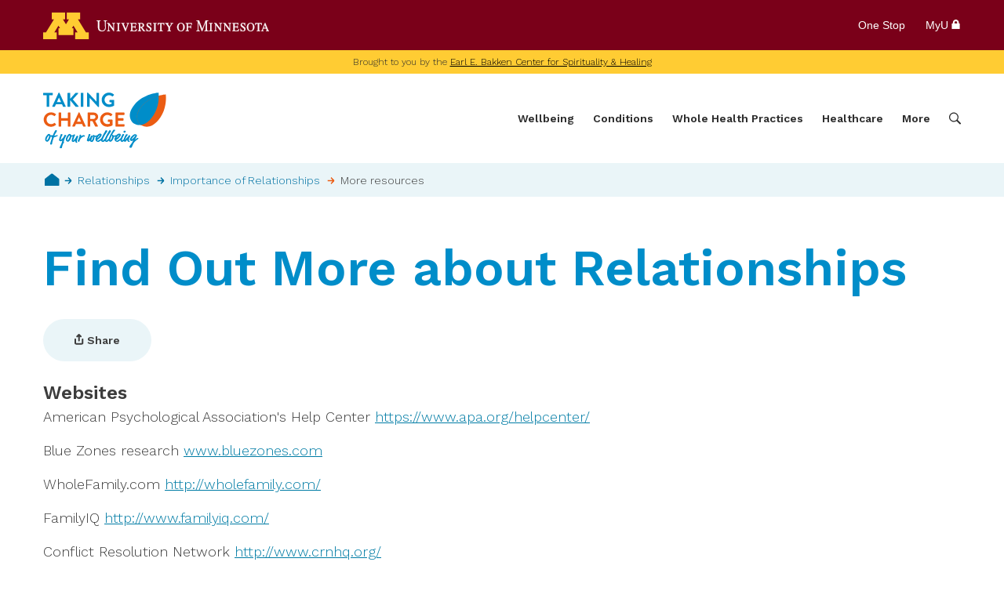

--- FILE ---
content_type: text/html; charset=UTF-8
request_url: https://www.takingcharge.csh.umn.edu/find-out-more-about-relationships
body_size: 75021
content:
<!DOCTYPE html>
<html lang="en" dir="ltr" prefix="og: https://ogp.me/ns#">
  <head>
    <meta charset="utf-8" />
<meta name="description" content="WebsitesAmerican Psychological Association&#039;s Help Center http://www.apahelpcenter.org/Blue Zones research www.bluezones.comLeaving Abuse http://www.leavingabuse.com/WholeFamily.com http://wholefamily.com/FamilyIQ http://www.familyiq.com/" />
<meta property="og:site_name" content="Taking Charge of Your Wellbeing" />
<meta property="og:url" content="https://www.takingcharge.csh.umn.edu/find-out-more-about-relationships" />
<meta property="og:title" content="Find Out More about Relationships | Taking Charge of Your Wellbeing" />
<meta property="og:image" content="https://www.takingcharge.csh.umn.edu/themes/takingcharge/images/ogimg-new.png" />
<meta name="Generator" content="Drupal 10 (https://www.drupal.org)" />
<meta name="MobileOptimized" content="width" />
<meta name="HandheldFriendly" content="true" />
<meta name="viewport" content="width=device-width, initial-scale=1.0" />
<script type="application/ld+json">{
    "@context": "https://schema.org",
    "@graph": [
        {
            "@type": "Article",
            "headline": "Find Out More about Relationships",
            "datePublished": "1969-12-31 19:00:00",
            "isAccessibleForFree": "True",
            "publisher": {
                "@type": "Organization",
                "name": "Taking Charge of Your Wellbeing",
                "url": "https://www.takingcharge.csh.umn.edu/",
                "logo": {
                    "@type": "ImageObject",
                    "url": "https://www.takingcharge.csh.umn.edu//themes/takingcharge/logo-new.svg",
                    "width": "157",
                    "height": "72"
                }
            },
            "mainEntityOfPage": "https://www.takingcharge.csh.umn.edu/find-out-more-about-relationships"
        }
    ]
}</script>
<link rel="canonical" href="https://www.takingcharge.csh.umn.edu/find-out-more-about-relationships" />
<link rel="shortlink" href="https://www.takingcharge.csh.umn.edu/node/560" />

    <title>Find Out More about Relationships | Taking Charge of Your Wellbeing</title>
    <script type="application/ld+json">
    {
      "@context" : "https://schema.org",
      "@type" : "WebSite",
      "name" : "Taking Charge of Your Health & Wellbeing",
      "url" : "https://www.takingcharge.csh.umn.edu/",
      "potentialAction": {
        "@type": "SearchAction",
        "target": {
          "@type": "EntryPoint",
          "urlTemplate": "https://www.takingcharge.csh.umn.edu/search/{search_term_string}"
        },
        "query-input": "required name=search_term_string"
      }
    }
    </script>
    <link rel="shortcut icon" href="/themes/takingcharge/images/favicon.ico" type="image/x-icon" />
    <link rel="stylesheet" media="all" href="/sites/default/files/css/css_Vag3d2WHdJglS4q7tUVfLomVnTZ3uu-yfUbojEDBHgw.css?delta=0&amp;language=en&amp;theme=takingcharge&amp;include=eJyFjNsKAjEMRH8oNOAPLWkbat30QtOuu39vXRXEF18GZuZwXGmMvo1KYuhGO3hFr8vFFQHeu8S8fu53hcZaS9a48ZI4D_zpxjamtZaY-19U-zGVAfTQzgktKUOndU7uSi0wBimWBLqdfKDT8YK-hqeEFbbId8UzTSp-CD8AUwpWpA" />
<link rel="stylesheet" media="all" href="/sites/default/files/css/css_mteeGSeUuOegRn-trPy-3E-9XlZxnNiDJVf2_D6G6hk.css?delta=1&amp;language=en&amp;theme=takingcharge&amp;include=eJyFjNsKAjEMRH8oNOAPLWkbat30QtOuu39vXRXEF18GZuZwXGmMvo1KYuhGO3hFr8vFFQHeu8S8fu53hcZaS9a48ZI4D_zpxjamtZaY-19U-zGVAfTQzgktKUOndU7uSi0wBimWBLqdfKDT8YK-hqeEFbbId8UzTSp-CD8AUwpWpA" />
<link rel="stylesheet" media="print" href="/sites/default/files/css/css_NZHT1fA18ImyM0ZzspgPrh5rz9rDvYhWMDcd4mHLo4A.css?delta=2&amp;language=en&amp;theme=takingcharge&amp;include=eJyFjNsKAjEMRH8oNOAPLWkbat30QtOuu39vXRXEF18GZuZwXGmMvo1KYuhGO3hFr8vFFQHeu8S8fu53hcZaS9a48ZI4D_zpxjamtZaY-19U-zGVAfTQzgktKUOndU7uSi0wBimWBLqdfKDT8YK-hqeEFbbId8UzTSp-CD8AUwpWpA" />

    <script type="application/json" data-drupal-selector="drupal-settings-json">{"path":{"baseUrl":"\/","pathPrefix":"","currentPath":"node\/560","currentPathIsAdmin":false,"isFront":false,"currentLanguage":"en"},"pluralDelimiter":"\u0003","suppressDeprecationErrors":true,"gtag":{"tagId":"","consentMode":false,"otherIds":[],"events":[],"additionalConfigInfo":[]},"ajaxPageState":{"libraries":"[base64]","theme":"takingcharge","theme_token":null},"ajaxTrustedUrl":{"\/search":true},"gtm":{"tagId":null,"settings":{"data_layer":"dataLayer","include_environment":false},"tagIds":["GTM-TMF4Q6T"]},"responsive_menu":{"position":"left","theme":"theme-dark","pagedim":"pagedim","modifyViewport":true,"use_bootstrap":false,"breakpoint":"screen and (min-width: 1024px)","drag":false},"data":{"extlink":{"extTarget":true,"extTargetAppendNewWindowLabel":"(opens in a new window)","extTargetNoOverride":false,"extNofollow":false,"extTitleNoOverride":false,"extNoreferrer":false,"extFollowNoOverride":false,"extClass":"0","extLabel":"(link is external)","extImgClass":false,"extSubdomains":false,"extExclude":"(www\\.takingcharge\\.csh\\.umn\\.edu)","extInclude":"","extCssExclude":".umnhf","extCssInclude":"","extCssExplicit":"","extAlert":false,"extAlertText":"This link will take you to an external web site. We are not responsible for their content.","extHideIcons":false,"mailtoClass":"0","telClass":"","mailtoLabel":"(link sends email)","telLabel":"(link is a phone number)","extUseFontAwesome":false,"extIconPlacement":"append","extPreventOrphan":false,"extFaLinkClasses":"fa fa-external-link","extFaMailtoClasses":"fa fa-envelope-o","extAdditionalLinkClasses":"","extAdditionalMailtoClasses":"","extAdditionalTelClasses":"","extFaTelClasses":"fa fa-phone","whitelistedDomains":null,"extExcludeNoreferrer":""}},"field_group":{"html_element":{"mode":"submenu_none","context":"view","settings":{"classes":"header-left","show_empty_fields":false,"id":"","element":"div","show_label":false,"label_element":"h3","label_element_classes":"","attributes":"","effect":"none","speed":"fast"}},"link":{"mode":"teaser","context":"view","settings":{"classes":"","show_empty_fields":false,"id":"","target":"field_link_menu","custom_uri":"","target_attribute":"default"}}},"TBMegaMenu":{"TBElementsCounter":{"column":null},"theme":"takingcharge","tbm-primary-links":{"arrows":"0"}},"user":{"uid":0,"permissionsHash":"78a1e34309a3386426dac46d41dd7484d20f15e429042da841242eabf4520e38"}}</script>
<script src="/sites/default/files/js/js_VoePYhIeKQJ5IutFjwXhPqpILMpG8FKpt-45QNnwSw8.js?scope=header&amp;delta=0&amp;language=en&amp;theme=takingcharge&amp;include=eJxdzEsOwzAIBNALIftIFnYppXEg8idKe_pGVRaxN8AbiUkFvx9i9uk6gI6WRRf_KH3D7C4Cm3Gm0JA9n2O2wzceY7hCobqZVtkprKTdT3bJ9CkMDRdRTi8sTJ6zRcxjdkeo5yJo8axg_NdGrAS9huFnclDchbGJ6Q9ZIV-G"></script>
<script src="https://script.crazyegg.com/pages/scripts/0103/1236.js" async></script>
<script src="/modules/contrib/google_tag/js/gtag.js?t6fgdj"></script>
<script src="/modules/contrib/google_tag/js/gtm.js?t6fgdj"></script>
<script src="/sites/default/files/js/js_acLN6STOn0vuZVCICPfNzie6NqRBlfqdg5NrEJh9tuI.js?scope=header&amp;delta=4&amp;language=en&amp;theme=takingcharge&amp;include=eJxdzEsOwzAIBNALIftIFnYppXEg8idKe_pGVRaxN8AbiUkFvx9i9uk6gI6WRRf_KH3D7C4Cm3Gm0JA9n2O2wzceY7hCobqZVtkprKTdT3bJ9CkMDRdRTi8sTJ6zRcxjdkeo5yJo8axg_NdGrAS9huFnclDchbGJ6Q9ZIV-G"></script>

  </head>
  <body class="node-published">
        <a href="#main-content" class="visually-hidden focusable">
      Skip to main content
    </a>

    <noscript><iframe src="https://www.googletagmanager.com/ns.html?id=GTM-TMF4Q6T"
                  height="0" width="0" style="display:none;visibility:hidden"></iframe></noscript>

      <div class="dialog-off-canvas-main-canvas" data-off-canvas-main-canvas>
    <div id="page-wrapper">
  <div id="page">
    <!-- BEGIN UofM HEADER -->
    <header class="umnhf" id="umnhf-h" role="banner">
      <div class="umnhf-inner">
        <!-- Skip Links: Give your nav and content elements the appropriate ID attributes -->
        <div id="skipLinks"><a href="#navigation-primary">Main navigation</a><a href="#main-content">Main content</a></div>
        <div class="printer"><div class="left"></div><div class="right"><strong>University of Minnesota</strong><br />https://twin-cities.umn.edu/<br />612-625-5000</div></div>
        <div class="umnhf" id="umnhf-h-mast">
          <a class="umnhf" id="umnhf-h-logo" href="https://twin-cities.umn.edu/"><span>Go to the U of M home page</span></a>
          <ul class="umnhf" id="umnhf-h-ql">
            <li><a href="https://onestop.umn.edu/">One Stop</a></li>
            <li class="umnhf"><a href="https://www.myu.umn.edu/">MyU <span class="my-u"></span></a></li>
          </ul>
          <!-- Button below is for dropdown toggle, only visible on mobile screens. If using
                a non-dropdown version you can delete this tag -->
          <button class="umnhf" id="umnhf-m-search">Search</button>
        </div>
      </div>
    </header>
    <!-- END HEADER -->
    <div class="layout-container">

      <header role="banner">
        <div class="header-top">
          <div>Brought to you by the <a href="https://www.csh.umn.edu/" rel="nofollow">Earl E. Bakken Center for Spirituality & Healing</a></div>
        </div>
          <div class="region-header">
    <div id="block-takingcharge-branding">
  
    
        <a href="/" rel="home">
      <img src="/themes/takingcharge/logo-new.svg" alt="Home" />
    </a>
      
</div>
<div id="block-responsivemenumobileicon" class="responsive-menu-toggle-wrapper responsive-menu-toggle no-print">
  
    
      <a id="toggle-icon" class="toggle responsive-menu-toggle-icon" title="Menu" href="#off-canvas">
  <span class="icon"></span><span class="label">Menu</span>
</a>
  </div>
<div id="block-primarylinks-2">
  
    
      <style type="text/css">
  .tbm.animate .tbm-item > .tbm-submenu, .tbm.animate.slide .tbm-item > .tbm-submenu > div {
    transition-delay: 200ms;  -webkit-transition-delay: 200ms;  -ms-transition-delay: 200ms;  -o-transition-delay: 200ms;  transition-duration: 300ms;  -webkit-transition-duration: 300ms;  -ms-transition-duration: 300ms;  -o-transition-duration: 300ms;
  }
</style>
<nav  class="tbm tbm-primary-links tbm-no-arrows animate slide" id="tbm-primary-links" data-breakpoint="1023" data-duration="300" data-delay="200" aria-label="primary-links navigation">
      <button class="tbm-button" type="button">
      <span class="tbm-button-container">
        <span></span>
        <span></span>
        <span></span>
        <span></span>
      </span>
    </button>
    <div id="tbm-wrapper" class="tbm-collapse  always-show">
    <ul  class="tbm-nav level-0 items-5" role="list" >
                  <li  class="tbm-item level-1 tbm-item--has-dropdown" aria-level="1" >
          <div class="tbm-link-container">
                  <a href="/wellbeing"  class="tbm-link level-1 tbm-toggle" aria-expanded="false">
                      Wellbeing
              </a>
                      <button class="tbm-submenu-toggle"><span class="visually-hidden">Toggle submenu</span></button>
              </div>
        <div  class="tbm-submenu tbm-item-child" role="list">
      <div  class="tbm-row">
  <div class="views-element-container"><div class="view view-menu-features view-id-menu_features view-display-id-default js-view-dom-id-6a3ffd58bae55c3f42ec8a5dd15346f6fc648ca4a77deb6084255c6c2a7c3122">
  
  
  

  
  
  

      <div class="views-row"><div class="node node--type-menu-feature node--view-mode-teaser ds-1col clearfix">

  

  <a href="/set-goal" class="field-group-link">
            <div class="field-image field field--name-field-image field--type-image field--label-hidden field-item">  <img src="/sites/default/files/styles/menu_feature/public/1%20-%20header%20illustrations/Goal%20Setting_0.png.webp?itok=QujwDcT6" width="176" height="80" alt="illustration of a person checking circles" loading="lazy" />


</div>
      
            <div class="node-title field field--name-node-title field--type-ds field--label-hidden field-item"><span>
  Set a Goal
</span>
</div>
      </a>

</div>

</div>
    <div class="views-row"><div class="node node--type-menu-feature node--view-mode-teaser ds-1col clearfix">

  

  <a href="/wellbeing-assessment" class="field-group-link">
            <div class="field-image field field--name-field-image field--type-image field--label-hidden field-item">  <img src="/sites/default/files/styles/menu_feature/public/images/iStock_000007963360Large_0.jpg.webp?itok=MG2ceCkB" width="176" height="80" alt="grassy path forward" loading="lazy" />


</div>
      
            <div class="node-title field field--name-node-title field--type-ds field--label-hidden field-item"><span>
  Wellbeing Assessment
</span>
</div>
      </a>

</div>

</div>
    <div class="views-row"><div class="node node--type-menu-feature node--view-mode-teaser ds-1col clearfix">

  

  <a href="/wellbeing" class="field-group-link">
            <div class="field-image field field--name-field-image field--type-image field--label-hidden field-item">  <img src="/sites/default/files/styles/menu_feature/public/3-%20wellbeing%20model%20and%20components/wellbeing%20model%20transparent%201.png.webp?itok=4JXJFkRs" width="176" height="80" alt="wellbeing model: Health, Environment, Relationships, Community, Purpose, and Security" loading="lazy" />


</div>
      
            <div class="node-title field field--name-node-title field--type-ds field--label-hidden field-item"><span>
  The Wellbeing Model
</span>
</div>
      </a>

</div>

</div>

    

  
  

  
  
</div>
</div>

      <div  class="tbm-column span12">
  <div class="tbm-column-inner">
               <ul  class="tbm-subnav level-1 items-1" role="list">
                  <li  class="tbm-item level-2 tbm-group" aria-level="2" >
          <div class="tbm-link-container">
                  <a href="/wellbeing"  class="tbm-link level-2 tbm-group-title" aria-expanded="false">
                      Wellbeing Topics
              </a>
                  </div>
        <div  class="tbm-group-container tbm-item-child" role="list">
      <div  class="tbm-row">
  <div class="views-element-container"><div class="view view-menu-features view-id-menu_features view-display-id-default js-view-dom-id-552f282d06ff4989eb10ba0969e9480b8251c4544eea22b68d41ac7e67ee9f73">
  
  
  

  
  
  

    

  
  

  
  
</div>
</div>

      <div  class="tbm-column span6">
  <div class="tbm-column-inner">
               <ul  class="tbm-subnav level-2 items-4" role="list">
                  <li  class="tbm-item level-3" aria-level="3" >
          <div class="tbm-link-container">
                  <a href="/physical-activity-fitness"  class="tbm-link level-3">
                      Activity &amp; Exercise
              </a>
                  </div>
        
  </li>

                  <li  class="tbm-item level-3" aria-level="3" >
          <div class="tbm-link-container">
                  <a href="https://www.takingcharge.csh.umn.edu/arts-wellbeing-0"  class="tbm-link level-3" title="Learn about how arts, like dance, music, painting, or theaLearn how participating in creative activities can greatly enhance our physical, mental, and emotional wellbeing. ">
                      Arts &amp; Wellbeing
              </a>
                  </div>
        
  </li>

                  <li  class="tbm-item level-3" aria-level="3" >
          <div class="tbm-link-container">
                  <a href="/diet-nutrition"  class="tbm-link level-3">
                      Food and Wellbeing
              </a>
                  </div>
        
  </li>

                  <li  class="tbm-item level-3" aria-level="3" >
          <div class="tbm-link-container">
                  <a href="/planetary-health"  class="tbm-link level-3">
                      Planetary Health
              </a>
                  </div>
        
  </li>

  </ul>

      </div>
</div>

      <div  class="tbm-column span6">
  <div class="tbm-column-inner">
               <ul  class="tbm-subnav level-2 items-7" role="list">
                  <li  class="tbm-item level-3" aria-level="3" >
          <div class="tbm-link-container">
                  <a href="/mindfulness"  class="tbm-link level-3">
                      Mindfulness
              </a>
                  </div>
        
  </li>

                  <li  class="tbm-item level-3" aria-level="3" >
          <div class="tbm-link-container">
                  <a href="/purpose-spirituality"  class="tbm-link level-3">
                      Purpose &amp; Spirituality
              </a>
                  </div>
        
  </li>

                  <li  class="tbm-item level-3" aria-level="3" >
          <div class="tbm-link-container">
                  <a href="/relationships"  class="tbm-link level-3">
                      Relationships &amp; Belonging
              </a>
                  </div>
        
  </li>

                  <li  class="tbm-item level-3" aria-level="3" >
          <div class="tbm-link-container">
                  <a href="/safety-security"  class="tbm-link level-3">
                      Safety &amp; Security
              </a>
                  </div>
        
  </li>

                  <li  class="tbm-item level-3" aria-level="3" >
          <div class="tbm-link-container">
                  <a href="/sleep"  class="tbm-link level-3">
                      Sleep
              </a>
                  </div>
        
  </li>

                  <li  class="tbm-item level-3" aria-level="3" >
          <div class="tbm-link-container">
                  <a href="/wellbeing-experts"  class="tbm-link level-3">
                      Wellbeing Experts
              </a>
                  </div>
        
  </li>

  </ul>

      </div>
</div>

  </div>

  </div>

  </li>

  </ul>

      </div>
</div>

  </div>

  </div>

  </li>

                  <li  class="tbm-item level-1 tbm-item--has-dropdown" aria-level="1" >
          <div class="tbm-link-container">
                  <a href="/conditions"  class="tbm-link level-1 tbm-toggle" aria-expanded="false">
                      Conditions
              </a>
                      <button class="tbm-submenu-toggle"><span class="visually-hidden">Toggle submenu</span></button>
              </div>
        <div  class="tbm-submenu tbm-item-child" role="list">
      <div  class="tbm-row">
  <div class="views-element-container"><div class="view view-menu-features view-id-menu_features view-display-id-default js-view-dom-id-3659d4e1ded02f2823d1d7f4ecdbda3c66916d8e10f96f5c959d3c7c9545a212">
  
  
  

  
  
  

      <div class="views-row"><div class="node node--type-menu-feature node--view-mode-teaser ds-1col clearfix">

  

  <a href="/survivorship" class="field-group-link">
            <div class="field-image field field--name-field-image field--type-image field--label-hidden field-item">  <img src="/sites/default/files/styles/menu_feature/public/2-%20stock%20images%202023/survivorship%20man%20holding%20coffee.jpg.webp?itok=UFikvslN" width="176" height="80" alt="man holding a coffee" loading="lazy" />


</div>
      
            <div class="node-title field field--name-node-title field--type-ds field--label-hidden field-item"><span>
  Cancer and Rare Disease Survivorship
</span>
</div>
      </a>

</div>

</div>
    <div class="views-row"><div class="node node--type-menu-feature node--view-mode-teaser ds-1col clearfix">

  

  <a href="/stress-mastery" class="field-group-link">
            <div class="field-image field field--name-field-image field--type-image field--label-hidden field-item">  <img src="/sites/default/files/styles/menu_feature/public/styles/menu_feature/public/menu%20feature%20stress%20mastery%20iStock-1433858575.jpg.webp?itok=H8gD7E19" width="176" height="80" alt="person petting golden retriever " loading="lazy" />


</div>
      
            <div class="node-title field field--name-node-title field--type-ds field--label-hidden field-item"><span>
  Stress Mastery
</span>
</div>
      </a>

</div>

</div>
    <div class="views-row"><div class="node node--type-menu-feature node--view-mode-teaser ds-1col clearfix">

  

  <a href="/parkinsons" class="field-group-link">
            <div class="field-image field field--name-field-image field--type-image field--label-hidden field-item">  <img src="/sites/default/files/styles/menu_feature/public/2-%20stock%20images%202023/Parkinson%27s%20disease%20iStock-1413192262.jpg.webp?itok=QFFRlM24" width="176" height="80" alt="neurological receptors" loading="lazy" />


</div>
      
            <div class="node-title field field--name-node-title field--type-ds field--label-hidden field-item"><span>
  Parkinson&#039;s Disease
</span>
</div>
      </a>

</div>

</div>

    

  
  

  
  
</div>
</div>

      <div  class="tbm-column span12">
  <div class="tbm-column-inner">
               <ul  class="tbm-subnav level-1 items-1" role="list">
                  <li  class="tbm-item level-2 tbm-group" aria-level="2" >
          <div class="tbm-link-container">
                  <a href="/conditions"  class="tbm-link level-2 tbm-group-title" aria-expanded="false">
                      Conditions A-Z
              </a>
                  </div>
        <div  class="tbm-group-container tbm-item-child" role="list">
      <div  class="tbm-row">
  <div class="views-element-container"><div class="view view-menu-features view-id-menu_features view-display-id-default js-view-dom-id-907efa44bfbcfbaa7d3a99fe48ecdd8448fef42e42869394111c607d29fefaed">
  
  
  

  
  
  

    

  
  

  
  
</div>
</div>

      <div  class="tbm-column span4">
  <div class="tbm-column-inner">
               <ul  class="tbm-subnav level-2 items-5" role="list">
                  <li  class="tbm-item level-3" aria-level="3" >
          <div class="tbm-link-container">
                  <a href="/anxiety-depression"  class="tbm-link level-3">
                      Anxiety &amp; Depression
              </a>
                  </div>
        
  </li>

                  <li  class="tbm-item level-3" aria-level="3" >
          <div class="tbm-link-container">
                  <a href="/arthritis"  class="tbm-link level-3">
                      Arthritis
              </a>
                  </div>
        
  </li>

                  <li  class="tbm-item level-3" aria-level="3" >
          <div class="tbm-link-container">
                  <a href="/autism-spectrum-disorders"  class="tbm-link level-3">
                      Autism Spectrum Disorders
              </a>
                  </div>
        
  </li>

                  <li  class="tbm-item level-3" aria-level="3" >
          <div class="tbm-link-container">
                  <a href="/back-pain"  class="tbm-link level-3">
                      Back Pain
              </a>
                  </div>
        
  </li>

                  <li  class="tbm-item level-3" aria-level="3" >
          <div class="tbm-link-container">
                  <a href="/survivorship/"  class="tbm-link level-3">
                      Cancer and Rare Disease Survivorship
              </a>
                  </div>
        
  </li>

  </ul>

      </div>
</div>

      <div  class="tbm-column span4">
  <div class="tbm-column-inner">
               <ul  class="tbm-subnav level-2 items-4" role="list">
                  <li  class="tbm-item level-3" aria-level="3" >
          <div class="tbm-link-container">
                  <a href="/covid-19-and-anxiety"  class="tbm-link level-3">
                      COVID-19
              </a>
                  </div>
        
  </li>

                  <li  class="tbm-item level-3" aria-level="3" >
          <div class="tbm-link-container">
                  <a href="/diabetes"  class="tbm-link level-3">
                      Diabetes
              </a>
                  </div>
        
  </li>

                  <li  class="tbm-item level-3" aria-level="3" >
          <div class="tbm-link-container">
                  <a href="/end-life-and-hospice-care"  class="tbm-link level-3">
                      End of Life
              </a>
                  </div>
        
  </li>

                  <li  class="tbm-item level-3" aria-level="3" >
          <div class="tbm-link-container">
                  <a href="/heart-disease"  class="tbm-link level-3">
                      Heart Disease
              </a>
                  </div>
        
  </li>

  </ul>

      </div>
</div>

      <div  class="tbm-column span4">
  <div class="tbm-column-inner">
               <ul  class="tbm-subnav level-2 items-6" role="list">
                  <li  class="tbm-item level-3" aria-level="3" >
          <div class="tbm-link-container">
                  <a href="/irritable-bowel-syndrome"  class="tbm-link level-3">
                      Irritable Bowel Syndrome
              </a>
                  </div>
        
  </li>

                  <li  class="tbm-item level-3" aria-level="3" >
          <div class="tbm-link-container">
                  <a href="/menopause"  class="tbm-link level-3">
                      Menopause
              </a>
                  </div>
        
  </li>

                  <li  class="tbm-item level-3" aria-level="3" >
          <div class="tbm-link-container">
                  <a href="/headaches-migraines"  class="tbm-link level-3">
                      Headaches and Migraines
              </a>
                  </div>
        
  </li>

                  <li  class="tbm-item level-3" aria-level="3" >
          <div class="tbm-link-container">
                  <a href="/parkinsons"  class="tbm-link level-3">
                      Parkinson&#039;s Disease
              </a>
                  </div>
        
  </li>

                  <li  class="tbm-item level-3" aria-level="3" >
          <div class="tbm-link-container">
                  <a href="/holistic-pregnancy-childbirth"  class="tbm-link level-3">
                      Pregnancy
              </a>
                  </div>
        
  </li>

                  <li  class="tbm-item level-3" aria-level="3" >
          <div class="tbm-link-container">
                  <a href="/stress-mastery"  class="tbm-link level-3">
                      Stress Mastery
              </a>
                  </div>
        
  </li>

  </ul>

      </div>
</div>

  </div>

  </div>

  </li>

  </ul>

      </div>
</div>

  </div>

  </div>

  </li>

                  <li  class="tbm-item level-1 tbm-item--has-dropdown" aria-level="1" >
          <div class="tbm-link-container">
                  <a href="/practices"  class="tbm-link level-1 tbm-toggle" aria-expanded="false">
                      Whole Health Practices
              </a>
                      <button class="tbm-submenu-toggle"><span class="visually-hidden">Toggle submenu</span></button>
              </div>
        <div  class="tbm-submenu tbm-item-child" role="list">
      <div  class="tbm-row">
  <div class="views-element-container"><div class="view view-menu-features view-id-menu_features view-display-id-default js-view-dom-id-0d2b8004ad8ce67d5aed639b2a25a501aa8b708c09137b7000bbe4ffa57bf09a">
  
  
  

  
  
  

      <div class="views-row"><div class="node node--type-menu-feature node--view-mode-teaser ds-1col clearfix">

  

  <a href="/what-are-holistic-practices" class="field-group-link">
            <div class="field-image field field--name-field-image field--type-image field--label-hidden field-item">  <img src="/sites/default/files/styles/menu_feature/public/2-%20stock%20images%202023/iStock-839989380.jpg.webp?itok=b_2ibin2" width="176" height="80" alt="canoe on a lake" loading="lazy" />


</div>
      
            <div class="node-title field field--name-node-title field--type-ds field--label-hidden field-item"><span>
  What are whole health practices
</span>
</div>
      </a>

</div>

</div>
    <div class="views-row"><div class="node node--type-menu-feature node--view-mode-teaser ds-1col clearfix">

  

  <a href="/healing-environment" class="field-group-link">
            <div class="field-image field field--name-field-image field--type-image field--label-hidden field-item">  <img src="/sites/default/files/styles/menu_feature/public/images/xHealing%20env%20theme.jpg.webp?itok=xWaBiNp9" width="176" height="80" alt="forest path" loading="lazy" />


</div>
      
            <div class="node-title field field--name-node-title field--type-ds field--label-hidden field-item"><span>
  Healing Environment
</span>
</div>
      </a>

</div>

</div>
    <div class="views-row"><div class="node node--type-menu-feature node--view-mode-teaser ds-1col clearfix">

  

  <a href="/tibetan-medicine" class="field-group-link">
            <div class="field-image field field--name-field-image field--type-image field--label-hidden field-item">  <img src="/sites/default/files/styles/menu_feature/public/2-%20stock%20images%202023/Tibetan%20Medicine.jpeg.webp?itok=iNAA0P8S" width="176" height="80" alt="diagram of anatomy" loading="lazy" />


</div>
      
            <div class="node-title field field--name-node-title field--type-ds field--label-hidden field-item"><span>
  Tibetan Medicine
</span>
</div>
      </a>

</div>

</div>
    <div class="views-row"><div class="node node--type-menu-feature node--view-mode-teaser ds-1col clearfix">

  

  <a href="/health-coaching-primary-care" class="field-group-link">
            <div class="field-image field field--name-field-image field--type-image field--label-hidden field-item">  <img src="/sites/default/files/styles/menu_feature/public/2-%20stock%20images%202023/Health%20Coaching%20in%20Primary%20Care%20iStock-1256907159.jpg.webp?itok=72LTqdjt" width="176" height="80" alt="person giving advice to someone else" loading="lazy" />


</div>
      
            <div class="node-title field field--name-node-title field--type-ds field--label-hidden field-item"><span>
  Health Coaching in Primary Care
</span>
</div>
      </a>

</div>

</div>

    

  
  

  
  
</div>
</div>

      <div  class="tbm-column span12">
  <div class="tbm-column-inner">
               <ul  class="tbm-subnav level-1 items-1" role="list">
                  <li  class="tbm-item level-2 tbm-group" aria-level="2" >
          <div class="tbm-link-container">
                  <a href="/practices"  class="tbm-link level-2 tbm-group-title" aria-expanded="false">
                      Practices A-Z
              </a>
                  </div>
        <div  class="tbm-group-container tbm-item-child" role="list">
      <div  class="tbm-row">
  <div class="views-element-container"><div class="view view-menu-features view-id-menu_features view-display-id-default js-view-dom-id-f7156fe900e76f630f56d92152b0a3c4b0a65a7dc9644316f16b310e311439f9">
  
  
  

  
  
  

    

  
  

  
  
</div>
</div>

      <div  class="tbm-column span4">
  <div class="tbm-column-inner">
               <ul  class="tbm-subnav level-2 items-8" role="list">
                  <li  class="tbm-item level-3" aria-level="3" >
          <div class="tbm-link-container">
                  <a href="/acupuncture-and-traditional-chinese-medicine"  class="tbm-link level-3">
                      Acupuncture &amp; TCM
              </a>
                  </div>
        
  </li>

                  <li  class="tbm-item level-3" aria-level="3" >
          <div class="tbm-link-container">
                  <a href="/aromatherapy"  class="tbm-link level-3">
                      Aromatherapy
              </a>
                  </div>
        
  </li>

                  <li  class="tbm-item level-3" aria-level="3" >
          <div class="tbm-link-container">
                  <a href="/ayurvedic-medicine"  class="tbm-link level-3">
                      Ayurvedic Medicine
              </a>
                  </div>
        
  </li>

                  <li  class="tbm-item level-3" aria-level="3" >
          <div class="tbm-link-container">
                  <a href="/botanical-medicine"  class="tbm-link level-3">
                      Botanical Medicine
              </a>
                  </div>
        
  </li>

                  <li  class="tbm-item level-3" aria-level="3" >
          <div class="tbm-link-container">
                  <a href="/chiropractic"  class="tbm-link level-3">
                      Chiropractic
              </a>
                  </div>
        
  </li>

                  <li  class="tbm-item level-3" aria-level="3" >
          <div class="tbm-link-container">
                  <a href="/clinical-hypnosis"  class="tbm-link level-3">
                      Clinical Hypnosis
              </a>
                  </div>
        
  </li>

                  <li  class="tbm-item level-3" aria-level="3" >
          <div class="tbm-link-container">
                  <a href="/craniosacral-therapy"  class="tbm-link level-3">
                      Craniosacral Therapy
              </a>
                  </div>
        
  </li>

                  <li  class="tbm-item level-3" aria-level="3" >
          <div class="tbm-link-container">
                  <a href="/creative-therapies"  class="tbm-link level-3">
                      Creative Therapies
              </a>
                  </div>
        
  </li>

  </ul>

      </div>
</div>

      <div  class="tbm-column span4">
  <div class="tbm-column-inner">
               <ul  class="tbm-subnav level-2 items-9" role="list">
                  <li  class="tbm-item level-3" aria-level="3" >
          <div class="tbm-link-container">
                  <a href="/food-medicine"  class="tbm-link level-3">
                      Food as Medicine
              </a>
                  </div>
        
  </li>

                  <li  class="tbm-item level-3" aria-level="3" >
          <div class="tbm-link-container">
                  <a href="/guided-imagery"  class="tbm-link level-3">
                      Guided Imagery
              </a>
                  </div>
        
  </li>

                  <li  class="tbm-item level-3" aria-level="3" >
          <div class="tbm-link-container">
                  <a href="/healing-environment"  class="tbm-link level-3">
                      Healing Environment
              </a>
                  </div>
        
  </li>

                  <li  class="tbm-item level-3" aria-level="3" >
          <div class="tbm-link-container">
                  <a href="/healing-touch"  class="tbm-link level-3">
                      Healing Touch
              </a>
                  </div>
        
  </li>

      
                  <li  class="tbm-item level-3" aria-level="3" >
          <div class="tbm-link-container">
                  <a href="/massage-therapy"  class="tbm-link level-3">
                      Massage Therapy
              </a>
                  </div>
        
  </li>

                  <li  class="tbm-item level-3" aria-level="3" >
          <div class="tbm-link-container">
                  <a href="/mind-body-therapies"  class="tbm-link level-3">
                      Mind Body Therapies
              </a>
                  </div>
        
  </li>

                  <li  class="tbm-item level-3" aria-level="3" >
          <div class="tbm-link-container">
                  <a href="/mindfulness"  class="tbm-link level-3">
                      Mindfulness
              </a>
                  </div>
        
  </li>

                  <li  class="tbm-item level-3" aria-level="3" >
          <div class="tbm-link-container">
                  <a href="/naturopathy"  class="tbm-link level-3">
                      Naturopathy
              </a>
                  </div>
        
  </li>

  </ul>

      </div>
</div>

      <div  class="tbm-column span4">
  <div class="tbm-column-inner">
               <ul  class="tbm-subnav level-2 items-8" role="list">
                  <li  class="tbm-item level-3" aria-level="3" >
          <div class="tbm-link-container">
                  <a href="/osteopathic-medicine"  class="tbm-link level-3">
                      Osteopathic Medicine
              </a>
                  </div>
        
  </li>

                  <li  class="tbm-item level-3" aria-level="3" >
          <div class="tbm-link-container">
                  <a href="/qigong"  class="tbm-link level-3">
                      Qigong
              </a>
                  </div>
        
  </li>

                  <li  class="tbm-item level-3" aria-level="3" >
          <div class="tbm-link-container">
                  <a href="/reflexology"  class="tbm-link level-3">
                      Refloxology
              </a>
                  </div>
        
  </li>

                  <li  class="tbm-item level-3" aria-level="3" >
          <div class="tbm-link-container">
                  <a href="/reiki"  class="tbm-link level-3">
                      Reiki
              </a>
                  </div>
        
  </li>

                  <li  class="tbm-item level-3" aria-level="3" >
          <div class="tbm-link-container">
                  <a href="/shiatsu"  class="tbm-link level-3">
                      Shiatsu
              </a>
                  </div>
        
  </li>

                  <li  class="tbm-item level-3" aria-level="3" >
          <div class="tbm-link-container">
                  <a href="/therapeutic-touch"  class="tbm-link level-3">
                      Therapeutic Touch
              </a>
                  </div>
        
  </li>

      
                  <li  class="tbm-item level-3" aria-level="3" >
          <div class="tbm-link-container">
                  <a href="/yoga"  class="tbm-link level-3">
                      Yoga
              </a>
                  </div>
        
  </li>

  </ul>

      </div>
</div>

  </div>

  </div>

  </li>

  </ul>

      </div>
</div>

  </div>

  </div>

  </li>

                  <li  class="tbm-item level-1 tbm-item--has-dropdown" aria-level="1" >
          <div class="tbm-link-container">
                  <a href="/navigate-healthcare-system"  class="tbm-link level-1 tbm-toggle" aria-expanded="false">
                      Healthcare
              </a>
                      <button class="tbm-submenu-toggle"><span class="visually-hidden">Toggle submenu</span></button>
              </div>
        <div  class="tbm-submenu tbm-item-child" role="list">
      <div  class="tbm-row">
  <div class="views-element-container"><div class="view view-menu-features view-id-menu_features view-display-id-default js-view-dom-id-4421d6897dffa02afdb6f00a5fe60d653678878ab8ad768e6e6c93e6c4b9e383">
  
  
  

  
  
  

      <div class="views-row"><div class="node node--type-menu-feature node--view-mode-teaser ds-1col clearfix">

  

  <a href="/how-does-culture-affect-healthcare" class="field-group-link">
            <div class="field-image field field--name-field-image field--type-image field--label-hidden field-item">  <img src="/sites/default/files/styles/menu_feature/public/images/inline/hands%20in%20heart.jpg.webp?itok=B9sItDHt" width="176" height="80" alt="hands together as a heart" loading="lazy" />


</div>
      
            <div class="node-title field field--name-node-title field--type-ds field--label-hidden field-item"><span>
  Culture &amp; healthcare
</span>
</div>
      </a>

</div>

</div>
    <div class="views-row"><div class="node node--type-menu-feature node--view-mode-teaser ds-1col clearfix">

  

  <a href="https://csh.umn.edu/for-community/programs-for-health-professionals/programs-and-resources-for-health-professionals" class="field-group-link">
            <div class="field-image field field--name-field-image field--type-image field--label-hidden field-item">  <img src="/sites/default/files/styles/menu_feature/public/2-%20stock%20images%202023/online%20learning%20and%20certificates%20iStock-909157366.jpg.webp?itok=Dtz7kYMN" width="176" height="80" alt="laptop leaning on a stack of books" loading="lazy" />


</div>
      
            <div class="node-title field field--name-node-title field--type-ds field--label-hidden field-item"><span>
  Online certificates &amp; classes
</span>
</div>
      </a>

</div>

</div>
    <div class="views-row"><div class="node node--type-menu-feature node--view-mode-teaser ds-1col clearfix">

  

  <a href="/choosing-integrative-healthcare" class="field-group-link">
            <div class="field-image field field--name-field-image field--type-image field--label-hidden field-item">  <img src="/sites/default/files/styles/menu_feature/public/images/thumbnails/Aromatherapy.jpg.webp?itok=oC7-xHbZ" width="176" height="80" alt="aromatherapy dropper" loading="lazy" />


</div>
      
            <div class="node-title field field--name-node-title field--type-ds field--label-hidden field-item"><span>
  Choosing Integrative Healthcare
</span>
</div>
      </a>

</div>

</div>

    

  
  

  
  
</div>
</div>

      <div  class="tbm-column span12">
  <div class="tbm-column-inner">
               <ul  class="tbm-subnav level-1 items-1" role="list">
                  <li  class="tbm-item level-2 tbm-group" aria-level="2" >
          <div class="tbm-link-container">
                  <a href="/navigate-healthcare-system"  class="tbm-link level-2 tbm-group-title" aria-expanded="false">
                      Navigating the Healthcare System
              </a>
                  </div>
        <div  class="tbm-group-container tbm-item-child" role="list">
      <div  class="tbm-row">
  <div class="views-element-container"><div class="view view-menu-features view-id-menu_features view-display-id-default js-view-dom-id-6afea234f95ce6b5381d8f4428c98898d134d74e1e80106978d0ca9b7a5ae035">
  
  
  

  
  
  

    

  
  

  
  
</div>
</div>

      <div  class="tbm-column span12">
  <div class="tbm-column-inner">
               <ul  class="tbm-subnav level-2 items-3" role="list">
                  <li  class="tbm-item level-3" aria-level="3" >
          <div class="tbm-link-container">
                  <a href="/navigate-healthcare-system/how-can-i-find-good-provider"  class="tbm-link level-3">
                      Finding a Provider
              </a>
                  </div>
        
  </li>

                  <li  class="tbm-item level-3" aria-level="3" >
          <div class="tbm-link-container">
                  <a href="/how-can-i-communicate-effectively"  class="tbm-link level-3">
                      Communication
              </a>
                  </div>
        
  </li>

                  <li  class="tbm-item level-3" aria-level="3" >
          <div class="tbm-link-container">
                  <a href="/why-take-charge"  class="tbm-link level-3">
                      Why Take Charge?
              </a>
                  </div>
        
  </li>

  </ul>

      </div>
</div>

  </div>

  </div>

  </li>

  </ul>

      </div>
</div>

  </div>

  </div>

  </li>

                  <li  class="tbm-item level-1 tbm-item--has-dropdown" aria-level="1" >
          <div class="tbm-link-container">
                  <a href="/all-topics"  class="tbm-link level-1 tbm-toggle" aria-expanded="false">
                      More
              </a>
                      <button class="tbm-submenu-toggle"><span class="visually-hidden">Toggle submenu</span></button>
              </div>
        <div  class="tbm-submenu tbm-item-child" role="list">
      <div  class="tbm-row">
  <div class="views-element-container"><div class="view view-menu-features view-id-menu_features view-display-id-default js-view-dom-id-62dd00a37cd0d8bc33d242ee05be0b5f08a371c416ef1097099525579752e905">
  
  
  

  
  
  

    

  
  

  
  
</div>
</div>

      <div  class="tbm-column span6">
  <div class="tbm-column-inner">
               <ul  class="tbm-subnav level-1 items-4" role="list">
                  <li  class="tbm-item level-2" aria-level="2" >
          <div class="tbm-link-container">
                  <a href="/all-topics"  class="tbm-link level-2">
                      All Topics A-Z
              </a>
                  </div>
        
  </li>

                  <li  class="tbm-item level-2" aria-level="2" >
          <div class="tbm-link-container">
                  <a href="/about-us"  class="tbm-link level-2">
                      About Taking Charge
              </a>
                  </div>
        
  </li>

                  <li  class="tbm-item level-2" aria-level="2" >
          <div class="tbm-link-container">
                  <a href="https://csh.umn.edu/for-community/events"  class="tbm-link level-2">
                      Events
              </a>
                  </div>
        
  </li>

                  <li  class="tbm-item level-2" aria-level="2" >
          <div class="tbm-link-container">
                  <a href="/glossary"  class="tbm-link level-2">
                      Glossary
              </a>
                  </div>
        
  </li>

  </ul>

      </div>
</div>

      <div  class="tbm-column span6">
  <div class="tbm-column-inner">
               <ul  class="tbm-subnav level-1 items-3" role="list">
                  <li  class="tbm-item level-2" aria-level="2" >
          <div class="tbm-link-container">
                  <a href="/how-tos"  class="tbm-link level-2">
                      How To&#039;s
              </a>
                  </div>
        
  </li>

                  <li  class="tbm-item level-2" aria-level="2" >
          <div class="tbm-link-container">
                  <a href="/student-wellbeing"  class="tbm-link level-2">
                      Student Wellbeing
              </a>
                  </div>
        
  </li>

                  <li  class="tbm-item level-2" aria-level="2" >
          <div class="tbm-link-container">
                  <a href="/survivorship/"  class="tbm-link level-2">
                      Taking Charge of Your Survivorship
              </a>
                  </div>
        
  </li>

  </ul>

      </div>
</div>

  </div>

  </div>

  </li>

  </ul>

      </div>
  </nav>

<script>
if (window.matchMedia("(max-width: 1023px)").matches) {
  document.getElementById("tbm-primary-links").classList.add('tbm--mobile')
}

var hideMobile = 0
if (hideMobile === 1) {
  document.getElementById('tbm-primary-links').classList.add('tbm--mobile-hide')
}

</script>

  </div>
<div id="block-takingchargesecondarynav">
  
    
        <a href="#overlay-search" data-lity  data-target="#overlay-search" data-toggle="modal" type="button" role="button">Search</a>
  <div  aria-hidden="hidden" aria-labelledby="overlay-title-search" class="modal fade search lity-hide" id="overlay-search" tabindex="-1">
    <div class="modal-dialog" role="document">
      <div class="modal-header">
        <h2  class="modal-title sr-only" id="overlay-title-search"></h2>
        <button type="button" class="close" data-lity-close data-dismiss="modal" aria-label="Close" id="search-close">
          Close
        </button>
      </div>
      <div class="modal-content">
        <form class="takingcharge-search-form" data-drupal-selector="takingcharge-search-form" action="/search" method="get" id="takingcharge-search-form" accept-charset="UTF-8">
  <div class="js-form-item form-item js-form-type-search form-item-keywords js-form-item-keywords form-no-label">
      <label for="edit-keywords" class="visually-hidden">Search</label>
        <input title="Search by keyword" placeholder="Search by keyword" data-drupal-selector="edit-keywords" type="search" id="edit-keywords" name="keywords" value="" size="15" maxlength="128" class="form-search form-control" />

        </div>
<div data-drupal-selector="edit-actions" class="form-actions js-form-wrapper form-wrapper" id="edit-actions"><input data-drupal-selector="edit-search-submit" type="submit" id="edit-search-submit" value="Search" class="button js-form-submit form-submit" />
</div>

</form>

      </div>
    </div>
  </div>
  
  </div>

  </div>

      </header>
      
      

        <div class="region-breadcrumb">
    <div id="block-breadcrumbs">
  
    
        <nav role="navigation" aria-labelledby="system-breadcrumb">
    <h2 id="system-breadcrumb" class="visually-hidden">Breadcrumb</h2>
    <ol>
          <li>
                  <a href="/">Home</a>
              </li>
          <li>
                  <a href="/relationships">Relationships</a>
              </li>
          <li>
                  <a href="/why-personal-relationships-are-important">Importance of Relationships</a>
              </li>
          <li>
                  More resources
              </li>
        </ol>
  </nav>

  </div>

  </div>


        <div class="region-highlighted">
    <div data-drupal-messages-fallback class="hidden"></div>

  </div>


      

      <main role="main">
        <a id="main-content" tabindex="-1"></a>
        <div class="layout-content">
            <div class="region-content">
    <div class="node node--type-article node--view-mode-submenu-none no-image ds-2col-stacked clearfix"><div class="group-header"><div  class="header-top"><div  class="header-left"><div class="node-title field field--name-node-title field--type-ds field--label-hidden field-item"><h1>
  Find Out More about Relationships
</h1></div><div class="dynamic-token-fieldnode-social-sharing-widget field field--name-dynamic-token-fieldnode-social-sharing-widget field--type-ds field--label-hidden field-item"><div class="social-media-sharing" tabindex="0"><span class="share-label">Share</span><ul><li><a class="email share" href="mailto:?subject=Find Out More about Relationships&body=Check out this site https://www.takingcharge.csh.umn.edu/find-out-more-about-relationships" title="Email"></a></li><li><a target="_blank" rel="noopener noreferrer" class="linkedin share" href="https://www.linkedin.com/shareArticle?mini=true&url=https://www.takingcharge.csh.umn.edu/find-out-more-about-relationships&title=Find Out More about Relationships&source=https://www.takingcharge.csh.umn.edu/find-out-more-about-relationships" title="Linkedin"></a></li><li><a target="_blank" rel="noopener noreferrer" class="facebook-share share" href="https://www.facebook.com/share.php?u=https://www.takingcharge.csh.umn.edu/find-out-more-about-relationships&title=Find Out More about Relationships" title="Facebook"></a></li><li><a data-clipboard-text="https://www.takingcharge.csh.umn.edu/find-out-more-about-relationships" title="Copy link to clipboard" class="copy-link" tabindex="0"><span class="confirmation-text">Link copied!</span></a></li></ul></div></div></div></div></div><div class="group-left"></div><div class="group-right"><div class="body field field--name-body field--type-text-with-summary field--label-hidden field-item"><h3>Websites</h3><p>American Psychological Association's Help Center <a href="https://www.apa.org/helpcenter/" target="_blank">https://www.apa.org/helpcenter/</a></p><p>Blue Zones research <a href="http://www.bluezones.com">www.bluezones.com</a></p><p>WholeFamily.com <a href="http://wholefamily.com/" target="_blank">http://wholefamily.com/</a></p><p>FamilyIQ <a href="http://www.familyiq.com/" target="_blank">http://www.familyiq.com/</a></p><p>Conflict Resolution Network <a href="http://www.crnhq.org/" target="_blank">http://www.crnhq.org/</a></p><p>CR Info 2013 <a href="http://www.crinfo.org/" target="_blank">http://www.crinfo.org/</a></p><h3>Books &amp; Articles</h3><p>Algoe, S. B., Gable, S. L. &amp; Maisel, N. C. (2010). It's the little things: everyday gratitude as a booster shot for romantic relationships. <em>Personal Relationships, 17</em>: 217–233.</p><p>Berkman, Syme, S., Cohen (2001). Social relationships and health. <em>Advances in Mind-Body Medicine, 17</em>, 5-7.</p><p>Brown, B. (2012). Brené Brown: How Vulnerability Holds the Key to Emotional Intimacy. Spirituality &amp; Health; November-December. Retrieved March 11, 2013 from <a href="http://spiritualityhealth.com/articles/bren%C3%A9-brown-how-vulnerability-holds-key-emotional-intimacy">http://spiritualityhealth.com/articles/bren%C3%A9-brown-how-vulnerability-holds-key-emotional-intimacy</a>.</p><p>Brown, B. (2012). <em>How the courage to be vulnerable transforms the way we live, love, parent, and lead.</em> New York: Gotham Books.</p><p>Carlisle, M., Uchino, B.N., Sanbonmatsu, D.M., Smith, T.W., Cribbet, M.R., Birmingham, W., Light, K.C., Vaughn, A.A. (2012). Subliminal activation of social ties moderates cardiovascular reactivity during acute stress. <em>Health Psychology;31</em>(2):217-25.</p><p>Chapman, S.G. (2012). <em>The five keys to mindful communication: Using deep listening and mindful speech to strengthen relationships, heal conflicts, and accomplish your goals.</em> Boston, MA: Shambhala Publications.</p><p>Cohen, S., Gottlieb, B.H., Underwood L. (2000). Social relationships and health. In Cohen, S., Underwood, L. &amp; Gottlieb, B.H. (Eds), <em>Social support measurement and interventions: A guide for health and social scientists.</em> New York: Oxborg University Press.</p><p>Cohen, S., Doyle, W.J., Turner, R., Alper, C.M., Skoner, D.P. (2003). Sociability and susceptibility to the common cold. <em>Psychological Science;14</em>(5):389-95.</p><p>Dana, D. (2000). <em>Conflict resolution</em>. McGraw-Hill Trade.</p><p>DeVito, J.A. (2003). <em>The interpersonal communication book.</em> Pearson, Allyn, &amp; Bacon, 10th edition.</p><p>Doe, M. (2001). <em>Busy but balanced: Practical and inspirational ways to create a calmer, closer family.</em> St. Martin's Press.</p><p>Harris, A.H, Luskin, F.M.., Benisovich, S.V., Standard, S., Bruning, J., Evans, S. and Thoresen, C.&nbsp; (2006)&nbsp; Effects of a group forgiveness intervention on forgiveness, perceived stress and trait anger: A randomized trial.&nbsp; <em>Journal of Clinical Psychology.&nbsp; 62</em>(6) 715-733.</p><p>Harter, J.K., Arora, R. (2008, June 5). Social time crucial to daily emotional well-being in U.S. Retrieved February 28, 2013, from <a href="http://www.gallup.com/poll/107692/social-time-crucial-daily-emotional-wellbeing.aspx">http://www.gallup.com/poll/107692/social-time-crucial-daily-emotional-wellbeing.aspx</a>.</p><p>Hawkley, L.C., Cacioppo, J.T. (2007). Aging and loneliness: Downhill quickly? <em>Current Directions in Psychological Science; 16</em>: 187–191.</p><p>Hawkley, L.C., Thisted, R.A., Masi, C.M., Cacioppo, J.T. (2010). Loneliness predicts increased blood pressure: Five-year cross-lagged analyses in middle-aged and older adults. <em>Psychol Aging; 25</em>: 132–141.</p><p>Hendrichs, G., Hendrichs, K. (2004). <em>Lasting love: The 5 secrets of growing a vital, conscious relationship.</em> Rodale, Inc..</p><p>Holt-Lunstad, J., Smith, T. B., &amp; Layton, J. B. (2010). Social relationships and mortality risk: A meta-analytic review. <em>PLoS Medicine</em>, 7(7), e1000316.</p><p>Jaremka, L.M., Fagundes, C.P., Glaser, R., Bennett, J.M., Malarkey, W.B., Kiecolt-Glaser, J.K. (2012). Loneliness predicts pain, depression, and fatigue: Understanding the role of immune dysregulation. <em>Psychoneuroendocrinology;</em> pii: S0306-4530(12)00403-9. doi: 10.1016/j.psyneuen.2012.11.016. [Epub ahead of print].</p><p>Lambert, N.M., et. al. (2010). Benefits of expressing gratitude: expressing gratitude to a partner changes one’s view of the relationship. <em>Psychological Science; 21</em>(4), 574-580.</p><p>Kane, R., Kane, N. (2002).<em> From fear to love: Overcoming the barriers to healthy relationships.</em> Moody Publishers.</p><p>McLean, R. &amp; Jahnke, R. (2002). <em>The circle of life facilitator training manual</em> (15, 32). Health Action: Santa Barbara, CA.</p><p>Neff, K. (2011). <em>Self-Compassion</em>. New York: Harper Collins.</p><p>Peterson, G. (2000). Making healthy families. Shadow &amp; Light Publications.</p><p>Rath, T., Harter, J. (2010).<em> Wellbeing: The five essential elements</em>. New York: Gallup Press.</p><p>Richo, D. (2002). <em>How to be an adult in relationships: The five keys to mindful loving.</em> Shambhala.</p><p>Rosland, A., Heisler, M., J.D. Piette. (2012). The impact of family behaviors and communication patterns on chronic illness outcomes: a systematic review. <em>Journal of Behavioral Medicine; 35</em>(2), 221-239.</p><p>Uchino, B.N. (2004). <em>Social support and physical health: Understanding the health consequences of relationships.</em> Yale University Press.</p></div></div><div class="group-footer"></div></div>

  </div>

                  </div>
        
        
      </main>

              <footer role="contentinfo">
            <div class="region-footer no-print">
    <div id="block-footercontent">
  
    
      <div class="block-content block-content--type-footer block-content--view-mode-full ds-2col clearfix">

  

  <div class="group-left">
    
            <div class="field-newsletter field field--name-field-newsletter field--type-text-long field--label-hidden field-item"><h4>Sign up for our newsletter</h4>

<p>”Current” by the Earl E. Bakken Center for Spirituality &amp; Healing</p>

<p><a class="button" href="http://z.umn.edu/CSHsubscribe">Sign Up</a></p></div>
      
  </div>

  <div class="group-right">
    
            <div class="dynamic-block-fieldblock-content-footer-links field field--name-dynamic-block-fieldblock-content-footer-links field--type-ds field--label-hidden field-item">
              <ul>
              <li>
        <a href="/" data-drupal-link-system-path="&lt;front&gt;">Home</a>
              </li>
          <li>
        <a href="/about-us">About</a>
              </li>
          <li>
        <a href="/contact-us">Contact Us</a>
              </li>
        </ul>
  

</div>
      
            <div class="field-social-icons field field--name-field-social-icons field--type-text-long field--label-hidden field-item"><ul>
	<li><a href="https://www.facebook.com/CenterforSpiritualityandHealing"><img alt="Facebook" data-entity-type data-entity-uuid src="/sites/default/files/social-facebook.svg"></a></li>
	<li><a href="https://www.instagram.com/umn_csh"><img alt="Instagram" data-entity-type data-entity-uuid src="/sites/default/files/social-instagram.svg"></a></li>
	<li><a href="https://www.linkedin.com/company/umncsh/"><img alt="Linkedin" data-entity-type data-entity-uuid src="/sites/default/files/social-linkedin.svg"></a></li>
	<li><a href="https://www.youtube.com/@UMNCSH"><img alt="YouTube" data-entity-type data-entity-uuid src="/sites/default/files/social-youtube.svg"></a></li>
	<li><a href="mailto:csh@umn.edu"><img alt="Email" data-entity-type data-entity-uuid src="/sites/default/files/social-email.svg"></a></li>
</ul></div>
      
  </div>

</div>


  </div>

  </div>

        </footer>
      
    </div>    <!-- BEGIN UofM FOOTER -->
    <footer id="umnhf-f" class="umnhf" role="contentinfo">
      <nav id="umnhf-f-myu">
        <h3 class="umnhf-f-title visually-hidden">For Students, Faculty, and Staff</h3>
        <ul>
          <li><a href="https://onestop.umn.edu/">One Stop</a></li>
          <li><a href="https://www.myu.umn.edu/">My U <span></span></a></li>
        </ul>
      </nav>
      <small>&copy; <span id="cdate">2025</span> Regents of the University of Minnesota. All rights reserved. The University of Minnesota is an equal opportunity educator and employer. <a href="https://privacy.umn.edu">Privacy Statement</a></small>
    </footer>
    <!-- END UofM FOOTER -->
  </div>
</div>

  </div>

    <div class="off-canvas-wrapper"><div id="off-canvas">
              <ul class="level-0">
              <li class="menu-item--c8244b59-7981-4b8d-a8b9-e434091eaae5 menu-name--primary-links">
        <a href="/wellbeing" data-drupal-link-system-path="node/1463">Wellbeing</a>
                                <ul class="menu-1">
              <li class="menu-item--c05caa36-42b9-4f5d-b9ea-6e743bbb6e66 menu-name--primary-links">
        <a href="/wellbeing" data-drupal-link-system-path="node/1463">Wellbeing Topics</a>
                                <ul class="menu-2">
              <li class="menu-item--_ad6e296-57d3-4500-9054-10f182eb313e menu-name--primary-links">
        <a href="/physical-activity-fitness" data-drupal-link-system-path="node/1464">Activity &amp; Exercise</a>
              </li>
          <li class="menu-item--_0328b54-7a9f-43b2-a7f3-2c64f847e886 menu-name--primary-links">
        <a href="https://www.takingcharge.csh.umn.edu/arts-wellbeing-0" title="Learn about how arts, like dance, music, painting, or theaLearn how participating in creative activities can greatly enhance our physical, mental, and emotional wellbeing. ">Arts &amp; Wellbeing</a>
              </li>
          <li class="menu-item--f33cd28f-8394-4279-b4a9-6a24e4fdeede menu-name--primary-links">
        <a href="/diet-nutrition" data-drupal-link-system-path="node/1466">Food and Wellbeing</a>
              </li>
          <li class="menu-item--_fca58a2-a182-433c-a231-df0d5ac3c7ec menu-name--primary-links">
        <a href="/planetary-health" data-drupal-link-system-path="node/1467">Planetary Health</a>
              </li>
          <li class="menu-item--_49a7926-aecb-47b5-94b1-50d4ced0ea53 menu-name--primary-links">
        <a href="/mindfulness">Mindfulness</a>
              </li>
          <li class="menu-item--_42a3cc2-2725-4e3d-ba5b-b947fe45f0b6 menu-name--primary-links">
        <a href="/purpose-spirituality" data-drupal-link-system-path="node/1469">Purpose &amp; Spirituality</a>
              </li>
          <li class="menu-item--a77a8c84-d21e-40a3-826c-318b48fecb0a menu-name--primary-links">
        <a href="/relationships" data-drupal-link-system-path="node/1472">Relationships &amp; Belonging</a>
              </li>
          <li class="menu-item--_9247526-570a-49c3-8880-e3d731da0fc4 menu-name--primary-links">
        <a href="/safety-security" data-drupal-link-system-path="node/1471">Safety &amp; Security</a>
              </li>
          <li class="menu-item--_721f31e-0489-45d9-93a6-9ce96631f949 menu-name--primary-links">
        <a href="/sleep">Sleep</a>
              </li>
          <li class="menu-item--_162f16e-680d-461d-b06d-d51a67951dd9 menu-name--primary-links">
        <a href="/wellbeing-experts" data-drupal-link-system-path="node/1525">Wellbeing Experts</a>
              </li>
        </ul>
  
              </li>
        </ul>
  
              </li>
          <li class="menu-item--_7cc4ec3-aa79-4dc6-bca8-9ac2c788c046 menu-name--primary-links">
        <a href="/conditions">Conditions</a>
                                <ul class="menu-1">
              <li class="menu-item--_b45c495-f9ae-44bb-a4f3-3fecd42aa141 menu-name--primary-links">
        <a href="/conditions" data-drupal-link-system-path="node/1477">Conditions A-Z</a>
                                <ul class="menu-2">
              <li class="menu-item--bcdddb67-ad7d-4102-807e-554e69f81de9 menu-name--primary-links">
        <a href="/anxiety-depression" data-drupal-link-system-path="node/456">Anxiety &amp; Depression</a>
              </li>
          <li class="menu-item--b9d4aa12-d127-4c9a-85d5-b0fa32ac7437 menu-name--primary-links">
        <a href="/arthritis" data-drupal-link-system-path="node/564">Arthritis</a>
              </li>
          <li class="menu-item--_16e2a6b-c7d7-4674-adc9-3e0d75124392 menu-name--primary-links">
        <a href="/autism-spectrum-disorders" data-drupal-link-system-path="node/872">Autism Spectrum Disorders</a>
              </li>
          <li class="menu-item--_f242d61-c711-47df-bdec-1e3fe7c3c7d7 menu-name--primary-links">
        <a href="/back-pain" data-drupal-link-system-path="node/462">Back Pain</a>
              </li>
          <li class="menu-item--cd1684bb-e873-4ed1-9b46-f33575e91d5b menu-name--primary-links">
        <a href="/survivorship/">Cancer and Rare Disease Survivorship</a>
              </li>
          <li class="menu-item--_bb64b2b-9819-4f3b-9a54-9220023c424d menu-name--primary-links">
        <a href="/covid-19-and-anxiety" data-drupal-link-system-path="node/1390">COVID-19</a>
              </li>
          <li class="menu-item--a48738cf-d31d-413d-8461-5741126f94b4 menu-name--primary-links">
        <a href="/diabetes" data-drupal-link-system-path="node/492">Diabetes</a>
              </li>
          <li class="menu-item--f94a4e3c-309a-4f31-8a94-b8f059186dac menu-name--primary-links">
        <a href="/end-life-and-hospice-care" data-drupal-link-system-path="node/887">End of Life</a>
              </li>
          <li class="menu-item--_162de07-51fc-40ae-aea1-8c1f9e72e987 menu-name--primary-links">
        <a href="/heart-disease" data-drupal-link-system-path="node/483">Heart Disease</a>
              </li>
          <li class="menu-item--d167de42-5aad-4562-b16e-aebb388bc4bf menu-name--primary-links">
        <a href="/irritable-bowel-syndrome" data-drupal-link-system-path="node/463">Irritable Bowel Syndrome</a>
              </li>
          <li class="menu-item--cbb7cf40-701e-444c-9396-5654dea2fdeb menu-name--primary-links">
        <a href="/menopause" data-drupal-link-system-path="node/566">Menopause</a>
              </li>
          <li class="menu-item--_9b1391f-eab0-4736-9b26-05a3d217a50b menu-name--primary-links">
        <a href="/headaches-migraines" data-drupal-link-system-path="node/567">Headaches and Migraines</a>
              </li>
          <li class="menu-item--bcd53be8-ad54-4283-baa1-98bb8a110032 menu-name--primary-links">
        <a href="/parkinsons" data-drupal-link-system-path="node/1427">Parkinson&#039;s Disease</a>
              </li>
          <li class="menu-item--bbea5410-bd35-4b10-b4cd-b3fe207c7eab menu-name--primary-links">
        <a href="/holistic-pregnancy-childbirth" data-drupal-link-system-path="node/319">Pregnancy</a>
              </li>
          <li class="menu-item--b9f2d7c4-0b5d-469f-b4e6-5cade05fa0ba menu-name--primary-links">
        <a href="/stress-mastery" data-drupal-link-system-path="node/528">Stress Mastery</a>
              </li>
        </ul>
  
              </li>
        </ul>
  
              </li>
          <li class="menu-item--_8a6bd98-6e02-4098-869e-fe71e4fcde4d menu-name--primary-links">
        <a href="/practices">Whole Health Practices</a>
                                <ul class="menu-1">
              <li class="menu-item--_dd9e935-4007-4787-bf66-a9c87438eadf menu-name--primary-links">
        <a href="/practices" data-drupal-link-system-path="node/1494">Practices A-Z</a>
                                <ul class="menu-2">
              <li class="menu-item--a803588e-ed8b-42c2-8430-18f69f355381 menu-name--primary-links">
        <a href="/acupuncture-and-traditional-chinese-medicine" data-drupal-link-system-path="node/316">Acupuncture &amp; TCM</a>
              </li>
          <li class="menu-item--_e5dfab5-34ba-4c41-a95e-2b63f4d0f427 menu-name--primary-links">
        <a href="/aromatherapy" data-drupal-link-system-path="node/321">Aromatherapy</a>
              </li>
          <li class="menu-item--c982780d-5d25-4a63-b829-a2c782317c4e menu-name--primary-links">
        <a href="/ayurvedic-medicine" data-drupal-link-system-path="node/285">Ayurvedic Medicine</a>
              </li>
          <li class="menu-item--_54755ce-90e4-44a8-9b52-cd7fc377739c menu-name--primary-links">
        <a href="/botanical-medicine">Botanical Medicine</a>
              </li>
          <li class="menu-item--b3f13c12-73d6-4f10-ae5f-8e2be51a511f menu-name--primary-links">
        <a href="/chiropractic" data-drupal-link-system-path="node/289">Chiropractic</a>
              </li>
          <li class="menu-item--a8d4ed63-8bde-424f-9598-59bdad92aa9b menu-name--primary-links">
        <a href="/clinical-hypnosis" data-drupal-link-system-path="node/323">Clinical Hypnosis</a>
              </li>
          <li class="menu-item--d1ad3dfe-400b-4b7c-abe3-8432bcacea56 menu-name--primary-links">
        <a href="/craniosacral-therapy" data-drupal-link-system-path="node/782">Craniosacral Therapy</a>
              </li>
          <li class="menu-item--_c3a62cb-18d5-4adf-9c00-8f83c59b3663 menu-name--primary-links">
        <a href="/creative-therapies" data-drupal-link-system-path="node/351">Creative Therapies</a>
              </li>
          <li class="menu-item--_ba914c2-5aef-4b7d-8c3a-191d21b45d4d menu-name--primary-links">
        <a href="/food-medicine" data-drupal-link-system-path="node/341">Food as Medicine</a>
              </li>
          <li class="menu-item--_c22d909-17b8-4733-bd5d-c2a2bcd70d56 menu-name--primary-links">
        <a href="/guided-imagery" data-drupal-link-system-path="node/1353">Guided Imagery</a>
              </li>
          <li class="menu-item--b4517b7c-a7d4-4e74-862d-5e10b463ef48 menu-name--primary-links">
        <a href="/healing-environment" data-drupal-link-system-path="node/309">Healing Environment</a>
              </li>
          <li class="menu-item--e2e440f1-2e02-4a23-9fb3-f7ce3da24c53 menu-name--primary-links">
        <a href="/healing-touch" data-drupal-link-system-path="node/327">Healing Touch</a>
              </li>
          <li class="menu-item--_94da791-896d-4f2c-bd28-fb246bc2bad9 menu-name--primary-links">
        <a href="/health-coaching-primary-care" data-drupal-link-system-path="node/1459">Health Coaching In Primary Care</a>
              </li>
          <li class="menu-item--_29a757b-ad3b-4c07-adb4-26114feaac7c menu-name--primary-links">
        <a href="/massage-therapy" data-drupal-link-system-path="node/318">Massage Therapy</a>
              </li>
          <li class="menu-item--_ca69717-537a-4d03-8a4a-2028515f12e1 menu-name--primary-links">
        <a href="/mind-body-therapies" data-drupal-link-system-path="node/342">Mind Body Therapies</a>
              </li>
          <li class="menu-item--_880e02c-b87b-42e1-aee8-cc645005b8c3 menu-name--primary-links">
        <a href="/mindfulness" data-drupal-link-system-path="node/1468">Mindfulness</a>
              </li>
          <li class="menu-item--e0e71d5f-7a31-43e2-a573-62bf12d7cfb1 menu-name--primary-links">
        <a href="/naturopathy" data-drupal-link-system-path="node/570">Naturopathy</a>
              </li>
          <li class="menu-item--_0fc9284-b2af-4367-914d-99a227e585f1 menu-name--primary-links">
        <a href="/osteopathic-medicine" data-drupal-link-system-path="node/571">Osteopathic Medicine</a>
              </li>
          <li class="menu-item--_678990e-4ee9-480a-bd0b-1069ee7f3412 menu-name--primary-links">
        <a href="/qigong" data-drupal-link-system-path="node/784">Qigong</a>
              </li>
          <li class="menu-item--bd6a0f4f-4478-4e49-b836-f1bd22aca39f menu-name--primary-links">
        <a href="/reflexology" data-drupal-link-system-path="node/352">Refloxology</a>
              </li>
          <li class="menu-item--_7292520-ef8f-42cd-b6ca-2170bc60cdec menu-name--primary-links">
        <a href="/reiki" data-drupal-link-system-path="node/353">Reiki</a>
              </li>
          <li class="menu-item--_9c5abfa-ea45-4832-b8be-a9c39c692228 menu-name--primary-links">
        <a href="/shiatsu" data-drupal-link-system-path="node/786">Shiatsu</a>
              </li>
          <li class="menu-item--_77e99e0-fba7-4893-b329-45f5001773af menu-name--primary-links">
        <a href="/therapeutic-touch" data-drupal-link-system-path="node/787">Therapeutic Touch</a>
              </li>
          <li class="menu-item--_e045073-dace-41b5-a85c-a7adc3b1c538 menu-name--primary-links">
        <a href="/tibetan-medicine" data-drupal-link-system-path="node/1184">Tibetan Medicine</a>
              </li>
          <li class="menu-item--_ef39e05-2e9e-497e-ba8c-77d0072161ac menu-name--primary-links">
        <a href="/yoga" data-drupal-link-system-path="node/590">Yoga</a>
              </li>
        </ul>
  
              </li>
        </ul>
  
              </li>
          <li class="menu-item--_51ca4ab-f5a7-46aa-bf3f-bd8359c411c0 menu-name--primary-links">
        <a href="/navigate-healthcare-system" data-drupal-link-system-path="node/1253">Healthcare</a>
                                <ul class="menu-1">
              <li class="menu-item--_47dbe7d-30f8-49e2-94d6-d3c09e94d58e menu-name--primary-links">
        <a href="/navigate-healthcare-system" data-drupal-link-system-path="node/1253">Navigating the Healthcare System</a>
                                <ul class="menu-2">
              <li class="menu-item--_4e71769-e651-4abb-b432-97d7ba0e26c0 menu-name--primary-links">
        <a href="/navigate-healthcare-system/how-can-i-find-good-provider" data-drupal-link-system-path="node/614">Finding a Provider</a>
              </li>
          <li class="menu-item--_a7d0fac-8a66-4ac5-ad8c-a51e85860891 menu-name--primary-links">
        <a href="/how-can-i-communicate-effectively" data-drupal-link-system-path="node/619">Communication</a>
              </li>
          <li class="menu-item--bd302cc4-376f-4cef-8e4d-7dd22059a60e menu-name--primary-links">
        <a href="/why-take-charge" data-drupal-link-system-path="node/680">Why Take Charge?</a>
              </li>
        </ul>
  
              </li>
        </ul>
  
              </li>
          <li class="menu-item--e12618d9-5f70-4287-832a-a92c769eace9 menu-name--primary-links">
        <a href="/all-topics" data-drupal-link-system-path="node/1476">More</a>
                                <ul class="menu-1">
              <li class="menu-item--_463ffaa-dc87-4e07-971f-a9dcd70206b7 menu-name--primary-links">
        <a href="/all-topics" data-drupal-link-system-path="node/1476">All Topics A-Z</a>
              </li>
          <li class="menu-item--_edbe451-6f59-4b9b-80b6-a989cf7b02d4 menu-name--primary-links">
        <a href="/about-us" data-drupal-link-system-path="node/4">About Taking Charge</a>
              </li>
          <li class="menu-item--_1b21855-c582-4762-b963-4f1f0b87b291 menu-name--primary-links">
        <a href="https://csh.umn.edu/for-community/events">Events</a>
              </li>
          <li class="menu-item--_f433434-41ef-46f5-85b0-76f7052230be menu-name--primary-links">
        <a href="/glossary" data-drupal-link-system-path="node/1315">Glossary</a>
              </li>
          <li class="menu-item--_a4979ce-b691-47b4-a5f9-b449483c9da7 menu-name--primary-links">
        <a href="/how-tos">How To&#039;s</a>
              </li>
          <li class="menu-item--_848e17c-bdce-45e2-8fc5-da446c46a83d menu-name--primary-links">
        <a href="/student-wellbeing" data-drupal-link-system-path="node/1376">Student Wellbeing</a>
              </li>
          <li class="menu-item--_85c1512-4fda-4511-942d-68905d88faf0 menu-name--primary-links">
        <a href="/survivorship/">Taking Charge of Your Survivorship</a>
              </li>
        </ul>
  
              </li>
        </ul>
  

</div></div>
    <script src="/sites/default/files/js/js_Iuc1jqhN-Haf5GhKnQzUrWCcu57_jX4oT7tf5UZG_F4.js?scope=footer&amp;delta=0&amp;language=en&amp;theme=takingcharge&amp;include=eJxdzEsOwzAIBNALIftIFnYppXEg8idKe_pGVRaxN8AbiUkFvx9i9uk6gI6WRRf_KH3D7C4Cm3Gm0JA9n2O2wzceY7hCobqZVtkprKTdT3bJ9CkMDRdRTi8sTJ6zRcxjdkeo5yJo8axg_NdGrAS9huFnclDchbGJ6Q9ZIV-G"></script>

  </body>
</html>


--- FILE ---
content_type: text/css
request_url: https://www.takingcharge.csh.umn.edu/sites/default/files/css/css_mteeGSeUuOegRn-trPy-3E-9XlZxnNiDJVf2_D6G6hk.css?delta=1&language=en&theme=takingcharge&include=eJyFjNsKAjEMRH8oNOAPLWkbat30QtOuu39vXRXEF18GZuZwXGmMvo1KYuhGO3hFr8vFFQHeu8S8fu53hcZaS9a48ZI4D_zpxjamtZaY-19U-zGVAfTQzgktKUOndU7uSi0wBimWBLqdfKDT8YK-hqeEFbbId8UzTSp-CD8AUwpWpA
body_size: 39388
content:
@import url(//fonts.googleapis.com/css?family=Work+Sans:300,400,500,600,700&.css);
/* @license GPL-2.0-or-later https://www.drupal.org/licensing/faq */
.mm-menu_theme-white{--mm-color-border:rgba(0,0,0,0.1);--mm-color-button:rgba(0,0,0,0.3);--mm-color-text:rgba(0,0,0,0.7);--mm-color-text-dimmed:rgba(0,0,0,0.3);--mm-color-background:#fff;--mm-color-background-highlight:rgba(0,0,0,0.06);--mm-color-background-emphasis:rgba(0,0,0,0.03);--mm-shadow:0 0 10px rgba(0,0,0,0.2)}.mm-menu_theme-dark{--mm-color-border:rgba(0,0,0,0.3);--mm-color-button:rgba(255,255,255,0.4);--mm-color-text:rgba(255,255,255,0.85);--mm-color-text-dimmed:rgba(255,255,255,0.4);--mm-color-background:#333;--mm-color-background-highlight:rgba(255,255,255,0.08);--mm-color-background-emphasis:rgba(0,0,0,0.1);--mm-shadow:0 0 20px rgba(0,0,0,0.5)}.mm-menu_theme-black{--mm-color-border:rgba(255,255,255,0.25);--mm-color-button:rgba(255,255,255,0.4);--mm-color-text:rgba(255,255,255,0.75);--mm-color-text-dimmed:rgba(255,255,255,0.4);--mm-color-background:#000;--mm-color-background-highlight:rgba(255,255,255,0.2);--mm-color-background-emphasis:rgba(255,255,255,0.15);--mm-shadow:none}:root{--mm-line-height:20px;--mm-listitem-size:44px;--mm-navbar-size:44px;--mm-offset-top:0;--mm-offset-right:0;--mm-offset-bottom:0;--mm-offset-left:0;--mm-color-border:rgba(0,0,0,0.1);--mm-color-button:rgba(0,0,0,0.3);--mm-color-text:rgba(0,0,0,0.75);--mm-color-text-dimmed:rgba(0,0,0,0.3);--mm-color-background:#f3f3f3;--mm-color-background-highlight:rgba(0,0,0,0.05);--mm-color-background-emphasis:rgba(255,255,255,0.4);--mm-shadow:0 0 10px rgba(0,0,0,0.3)}.mm-hidden{display:none!important}.mm-wrapper{overflow-x:hidden;position:relative}.mm-menu{top:0;right:0;bottom:0;left:0;background:#f3f3f3;border-color:rgba(0,0,0,.1);color:rgba(0,0,0,.75);line-height:20px;display:-webkit-box;display:-ms-flexbox;display:flex;-webkit-box-orient:vertical;-webkit-box-direction:normal;-ms-flex-direction:column;flex-direction:column;padding:0;margin:0;-webkit-box-sizing:border-box;box-sizing:border-box;position:absolute;top:var(--mm-offset-top);right:var(--mm-offset-right);bottom:var(--mm-offset-bottom);left:var(--mm-offset-left);z-index:0;background:var(--mm-color-background);border-color:var(--mm-color-border);color:var(--mm-color-text);line-height:var(--mm-line-height);-webkit-tap-highlight-color:var(--mm-color-background-emphasis);-webkit-font-smoothing:antialiased;-moz-osx-font-smoothing:grayscale}.mm-menu a,.mm-menu a:active,.mm-menu a:hover,.mm-menu a:link,.mm-menu a:visited{text-decoration:none;color:inherit}[dir=rtl] .mm-menu{direction:rtl}.mm-panel{background:#f3f3f3;border-color:rgba(0,0,0,.1);color:rgba(0,0,0,.75);z-index:0;-webkit-box-sizing:border-box;box-sizing:border-box;width:100%;-webkit-overflow-scrolling:touch;overflow:hidden;overflow-y:auto;-ms-scroll-chaining:none;overscroll-behavior:contain;color:var(--mm-color-text);border-color:var(--mm-color-border);background:var(--mm-color-background);-webkit-transform:translate3d(100%,0,0);transform:translate3d(100%,0,0);-webkit-transition:-webkit-transform .4s ease;transition:-webkit-transform .4s ease;-o-transition:transform .4s ease;transition:transform .4s ease;transition:transform .4s ease,-webkit-transform .4s ease}.mm-panel:after{height:44px}.mm-panel:not(.mm-hidden){display:block}.mm-panel:after{content:'';display:block;height:var(--mm-listitem-size)}.mm-panel_opened{z-index:1;-webkit-transform:translate3d(0,0,0);transform:translate3d(0,0,0)}.mm-panel_opened-parent{-webkit-transform:translate3d(-30%,0,0);transform:translate3d(-30%,0,0)}.mm-panel_highest{z-index:2}.mm-panel_noanimation{-webkit-transition:none!important;-o-transition:none!important;transition:none!important}.mm-panel_noanimation.mm-panel_opened-parent{-webkit-transform:translate3d(0,0,0);transform:translate3d(0,0,0)}.mm-panels>.mm-panel{position:absolute;left:0;right:0;top:0;bottom:0}.mm-panel__content{padding:20px 20px 0}.mm-panels{background:#f3f3f3;border-color:rgba(0,0,0,.1);color:rgba(0,0,0,.75);position:relative;height:100%;-webkit-box-flex:1;-ms-flex-positive:1;flex-grow:1;overflow:hidden;background:var(--mm-color-background);border-color:var(--mm-color-border);color:var(--mm-color-text)}[dir=rtl] .mm-panel:not(.mm-panel_opened){-webkit-transform:translate3d(-100%,0,0);transform:translate3d(-100%,0,0)}[dir=rtl] .mm-panel.mm-panel_opened-parent{-webkit-transform:translate3d(30%,0,0);transform:translate3d(30%,0,0)}.mm-listitem_vertical>.mm-panel{display:none;width:100%;padding:10px 0 10px 10px;-webkit-transform:none!important;-ms-transform:none!important;transform:none!important}.mm-listitem_vertical>.mm-panel:after,.mm-listitem_vertical>.mm-panel:before{content:none;display:none}.mm-listitem_opened>.mm-panel{display:block}.mm-listitem_vertical>.mm-listitem__btn{height:44px;height:var(--mm-listitem-size);bottom:auto}.mm-listitem_vertical .mm-listitem:last-child:after{border-color:transparent}.mm-listitem_opened>.mm-listitem__btn:after{-webkit-transform:rotate(225deg);-ms-transform:rotate(225deg);transform:rotate(225deg);right:19px}.mm-btn{-webkit-box-flex:0;-ms-flex-positive:0;flex-grow:0;-ms-flex-negative:0;flex-shrink:0;position:relative;-webkit-box-sizing:border-box;box-sizing:border-box;width:50px;padding:0}.mm-btn:after,.mm-btn:before{border:2px solid rgba(0,0,0,.3);border:2px solid var(--mm-color-button)}.mm-btn_next:after,.mm-btn_prev:before{content:'';border-bottom:none;border-right:none;-webkit-box-sizing:content-box;box-sizing:content-box;display:block;width:8px;height:8px;margin:auto;position:absolute;top:0;bottom:0}.mm-btn_prev:before{-webkit-transform:rotate(-45deg);-ms-transform:rotate(-45deg);transform:rotate(-45deg);left:23px;right:auto}.mm-btn_next:after{-webkit-transform:rotate(135deg);-ms-transform:rotate(135deg);transform:rotate(135deg);right:23px;left:auto}.mm-btn_close:after,.mm-btn_close:before{content:'';-webkit-box-sizing:content-box;box-sizing:content-box;display:block;width:5px;height:5px;margin:auto;position:absolute;top:0;bottom:0;-webkit-transform:rotate(-45deg);-ms-transform:rotate(-45deg);transform:rotate(-45deg)}.mm-btn_close:before{border-right:none;border-bottom:none;right:18px}.mm-btn_close:after{border-left:none;border-top:none;right:25px}[dir=rtl] .mm-btn_next:after{-webkit-transform:rotate(-45deg);-ms-transform:rotate(-45deg);transform:rotate(-45deg);left:23px;right:auto}[dir=rtl] .mm-btn_prev:before{-webkit-transform:rotate(135deg);-ms-transform:rotate(135deg);transform:rotate(135deg);right:23px;left:auto}[dir=rtl] .mm-btn_close:after,[dir=rtl] .mm-btn_close:before{right:auto}[dir=rtl] .mm-btn_close:before{left:25px}[dir=rtl] .mm-btn_close:after{left:18px}.mm-navbar{min-height:44px;border-bottom:1px solid rgba(0,0,0,.1);background:#f3f3f3;color:rgba(0,0,0,.3);display:-webkit-box;display:-ms-flexbox;display:flex;min-height:var(--mm-navbar-size);border-bottom:1px solid var(--mm-color-border);background:var(--mm-color-background);color:var(--mm-color-text-dimmed);text-align:center;opacity:1;-webkit-transition:opacity .4s ease;-o-transition:opacity .4s ease;transition:opacity .4s ease}.mm-navbar>*{min-height:44px}@supports ((position:-webkit-sticky) or (position:sticky)){.mm-navbar_sticky{position:-webkit-sticky;position:sticky;top:0;z-index:1}}.mm-navbar>*{-webkit-box-flex:1;-ms-flex-positive:1;flex-grow:1;display:-webkit-box;display:-ms-flexbox;display:flex;-webkit-box-align:center;-ms-flex-align:center;align-items:center;-webkit-box-pack:center;-ms-flex-pack:center;justify-content:center;-webkit-box-sizing:border-box;box-sizing:border-box}.mm-navbar__btn{-webkit-box-flex:0;-ms-flex-positive:0;flex-grow:0}.mm-navbar__title{-webkit-box-flex:1;-ms-flex:1 1 50%;flex:1 1 50%;display:-webkit-box;display:-ms-flexbox;display:flex;padding-left:20px;padding-right:20px;overflow:hidden}.mm-navbar__title:not(:last-child){padding-right:0}.mm-navbar__title>span{-o-text-overflow:ellipsis;text-overflow:ellipsis;white-space:nowrap;overflow:hidden}.mm-navbar__btn:not(.mm-hidden)+.mm-navbar__title{padding-left:0}.mm-navbar__btn:not(.mm-hidden)+.mm-navbar__title:last-child{padding-right:50px}[dir=rtl] .mm-navbar{-webkit-box-orient:horizontal;-webkit-box-direction:reverse;-ms-flex-direction:row-reverse;flex-direction:row-reverse}.mm-listview{list-style:none;display:block;padding:0;margin:0}.mm-listitem{color:rgba(0,0,0,.75);border-color:rgba(0,0,0,.1);color:var(--mm-color-text);border-color:var(--mm-color-border);list-style:none;display:block;padding:0;margin:0;position:relative;display:-webkit-box;display:-ms-flexbox;display:flex;-ms-flex-wrap:wrap;flex-wrap:wrap}.mm-listitem:after{content:'';border-color:inherit;border-bottom-width:1px;border-bottom-style:solid;display:block;position:absolute;left:20px;right:0;bottom:0}.mm-listitem a,.mm-listitem a:hover{text-decoration:none}.mm-listitem__btn,.mm-listitem__text{padding:12px;display:block;padding:calc((var(--mm-listitem-size) - var(--mm-line-height))/ 2);padding-left:0;padding-right:0;color:inherit}.mm-listitem__text{-o-text-overflow:ellipsis;text-overflow:ellipsis;white-space:nowrap;overflow:hidden;padding-left:20px;padding-right:10px;-webkit-box-flex:1;-ms-flex-positive:1;flex-grow:1;-ms-flex-preferred-size:10%;flex-basis:10%}.mm-listitem__btn{background:rgba(3,2,1,0);border-color:inherit;width:auto;padding-right:50px;position:relative}.mm-listitem__btn:not(.mm-listitem__text){border-left-width:1px;border-left-style:solid}.mm-listitem_selected>.mm-listitem__text{background:rgba(255,255,255,.4);background:var(--mm-color-background-emphasis)}.mm-listitem_opened>.mm-listitem__btn,.mm-listitem_opened>.mm-panel{background:rgba(0,0,0,.05);background:var(--mm-color-background-highlight)}[dir=rtl] .mm-listitem:after{left:0;right:20px}[dir=rtl] .mm-listitem__text{padding-left:10px;padding-right:20px}[dir=rtl] .mm-listitem__btn{padding-left:50px;border-left-width:0;border-left-style:none}[dir=rtl] .mm-listitem__btn:not(.mm-listitem__text){padding-right:0;border-right-width:1px;border-right-style:solid}.mm-page{-webkit-box-sizing:border-box;box-sizing:border-box;position:relative}.mm-slideout{-webkit-transition:-webkit-transform .4s ease;transition:-webkit-transform .4s ease;-o-transition:transform .4s ease;transition:transform .4s ease;transition:transform .4s ease,-webkit-transform .4s ease;z-index:1}.mm-wrapper_opened{overflow-x:hidden;position:relative}.mm-wrapper_opened .mm-page{min-height:100vh}.mm-wrapper_background .mm-page{background:inherit}.mm-menu_offcanvas{position:fixed;right:auto;z-index:0}.mm-menu_offcanvas:not(.mm-menu_opened){display:none}.mm-menu_offcanvas{width:80%;min-width:240px;max-width:440px}.mm-wrapper_opening .mm-menu_offcanvas.mm-menu_opened~.mm-slideout{-webkit-transform:translate3d(80vw,0,0);transform:translate3d(80vw,0,0)}@media all and (max-width:300px){.mm-wrapper_opening .mm-menu_offcanvas.mm-menu_opened~.mm-slideout{-webkit-transform:translate3d(240px,0,0);transform:translate3d(240px,0,0)}}@media all and (min-width:550px){.mm-wrapper_opening .mm-menu_offcanvas.mm-menu_opened~.mm-slideout{-webkit-transform:translate3d(440px,0,0);transform:translate3d(440px,0,0)}}.mm-wrapper__blocker{background:rgba(3,2,1,0);overflow:hidden;display:none;position:fixed;top:0;right:0;bottom:0;left:0;z-index:2}.mm-wrapper_blocking{overflow:hidden}.mm-wrapper_blocking body{overflow:hidden}.mm-wrapper_blocking .mm-wrapper__blocker{display:block}.mm-sronly{border:0!important;clip:rect(1px,1px,1px,1px)!important;-webkit-clip-path:inset(50%)!important;clip-path:inset(50%)!important;white-space:nowrap!important;width:1px!important;min-width:1px!important;height:1px!important;min-height:1px!important;padding:0!important;overflow:hidden!important;position:absolute!important}.mm-menu_autoheight:not(.mm-menu_offcanvas){position:relative}.mm-menu_autoheight.mm-menu_position-bottom,.mm-menu_autoheight.mm-menu_position-top{max-height:80%}.mm-menu_autoheight-measuring .mm-panel{display:block!important}.mm-menu_autoheight-measuring .mm-panels>.mm-panel{bottom:auto!important;height:auto!important}.mm-menu_autoheight-measuring .mm-listitem_vertical:not(.mm-listitem_opened) .mm-panel{display:none!important}[class*=mm-menu_columns-]{-webkit-transition-property:width;-o-transition-property:width;transition-property:width}[class*=mm-menu_columns-] .mm-panels>.mm-panel{right:auto;-webkit-transition-property:width,-webkit-transform;transition-property:width,-webkit-transform;-o-transition-property:width,transform;transition-property:width,transform;transition-property:width,transform,-webkit-transform}[class*=mm-menu_columns-] .mm-panels>.mm-panel_opened,[class*=mm-menu_columns-] .mm-panels>.mm-panel_opened-parent{display:block!important}[class*=mm-panel_columns-]{border-right:1px solid;border-color:inherit}.mm-menu_columns-1 .mm-panel_columns-0,.mm-menu_columns-2 .mm-panel_columns-1,.mm-menu_columns-3 .mm-panel_columns-2,.mm-menu_columns-4 .mm-panel_columns-3{border-right:none}[class*=mm-menu_columns-] .mm-panels>.mm-panel_columns-0{-webkit-transform:translate3d(0,0,0);transform:translate3d(0,0,0)}.mm-menu_columns-0 .mm-panels>.mm-panel{z-index:0}.mm-menu_columns-0 .mm-panels>.mm-panel else{width:100%}.mm-menu_columns-0 .mm-panels>.mm-panel:not(.mm-panel_opened):not(.mm-panel_opened-parent){-webkit-transform:translate3d(100%,0,0);transform:translate3d(100%,0,0)}.mm-menu_columns-0{width:80%;min-width:240px;max-width:0}.mm-wrapper_opening .mm-menu_columns-0.mm-menu_opened~.mm-slideout{-webkit-transform:translate3d(80vw,0,0);transform:translate3d(80vw,0,0)}@media all and (max-width:300px){.mm-wrapper_opening .mm-menu_columns-0.mm-menu_opened~.mm-slideout{-webkit-transform:translate3d(240px,0,0);transform:translate3d(240px,0,0)}}@media all and (min-width:0px){.mm-wrapper_opening .mm-menu_columns-0.mm-menu_opened~.mm-slideout{-webkit-transform:translate3d(0,0,0);transform:translate3d(0,0,0)}}.mm-wrapper_opening .mm-menu_columns-0.mm-menu_position-right.mm-menu_opened~.mm-slideout{-webkit-transform:translate3d(-80vw,0,0);transform:translate3d(-80vw,0,0)}@media all and (max-width:300px){.mm-wrapper_opening .mm-menu_columns-0.mm-menu_position-right.mm-menu_opened~.mm-slideout{-webkit-transform:translate3d(-240px,0,0);transform:translate3d(-240px,0,0)}}@media all and (min-width:0px){.mm-wrapper_opening .mm-menu_columns-0.mm-menu_position-right.mm-menu_opened~.mm-slideout{-webkit-transform:translate3d(0,0,0);transform:translate3d(0,0,0)}}[class*=mm-menu_columns-] .mm-panels>.mm-panel_columns-1{-webkit-transform:translate3d(100%,0,0);transform:translate3d(100%,0,0)}.mm-menu_columns-1 .mm-panels>.mm-panel{z-index:1;width:100%}.mm-menu_columns-1 .mm-panels>.mm-panel else{width:100%}.mm-menu_columns-1 .mm-panels>.mm-panel:not(.mm-panel_opened):not(.mm-panel_opened-parent){-webkit-transform:translate3d(200%,0,0);transform:translate3d(200%,0,0)}.mm-menu_columns-1{width:80%;min-width:240px;max-width:440px}.mm-wrapper_opening .mm-menu_columns-1.mm-menu_opened~.mm-slideout{-webkit-transform:translate3d(80vw,0,0);transform:translate3d(80vw,0,0)}@media all and (max-width:300px){.mm-wrapper_opening .mm-menu_columns-1.mm-menu_opened~.mm-slideout{-webkit-transform:translate3d(240px,0,0);transform:translate3d(240px,0,0)}}@media all and (min-width:550px){.mm-wrapper_opening .mm-menu_columns-1.mm-menu_opened~.mm-slideout{-webkit-transform:translate3d(440px,0,0);transform:translate3d(440px,0,0)}}.mm-wrapper_opening .mm-menu_columns-1.mm-menu_position-right.mm-menu_opened~.mm-slideout{-webkit-transform:translate3d(-80vw,0,0);transform:translate3d(-80vw,0,0)}@media all and (max-width:300px){.mm-wrapper_opening .mm-menu_columns-1.mm-menu_position-right.mm-menu_opened~.mm-slideout{-webkit-transform:translate3d(-240px,0,0);transform:translate3d(-240px,0,0)}}@media all and (min-width:550px){.mm-wrapper_opening .mm-menu_columns-1.mm-menu_position-right.mm-menu_opened~.mm-slideout{-webkit-transform:translate3d(-440px,0,0);transform:translate3d(-440px,0,0)}}[class*=mm-menu_columns-] .mm-panels>.mm-panel_columns-2{-webkit-transform:translate3d(200%,0,0);transform:translate3d(200%,0,0)}.mm-menu_columns-2 .mm-panels>.mm-panel{z-index:2;width:50%}.mm-menu_columns-2 .mm-panels>.mm-panel else{width:100%}.mm-menu_columns-2 .mm-panels>.mm-panel:not(.mm-panel_opened):not(.mm-panel_opened-parent){-webkit-transform:translate3d(300%,0,0);transform:translate3d(300%,0,0)}.mm-menu_columns-2{width:80%;min-width:240px;max-width:880px}.mm-wrapper_opening .mm-menu_columns-2.mm-menu_opened~.mm-slideout{-webkit-transform:translate3d(80vw,0,0);transform:translate3d(80vw,0,0)}@media all and (max-width:300px){.mm-wrapper_opening .mm-menu_columns-2.mm-menu_opened~.mm-slideout{-webkit-transform:translate3d(240px,0,0);transform:translate3d(240px,0,0)}}@media all and (min-width:1100px){.mm-wrapper_opening .mm-menu_columns-2.mm-menu_opened~.mm-slideout{-webkit-transform:translate3d(880px,0,0);transform:translate3d(880px,0,0)}}.mm-wrapper_opening .mm-menu_columns-2.mm-menu_position-right.mm-menu_opened~.mm-slideout{-webkit-transform:translate3d(-80vw,0,0);transform:translate3d(-80vw,0,0)}@media all and (max-width:300px){.mm-wrapper_opening .mm-menu_columns-2.mm-menu_position-right.mm-menu_opened~.mm-slideout{-webkit-transform:translate3d(-240px,0,0);transform:translate3d(-240px,0,0)}}@media all and (min-width:1100px){.mm-wrapper_opening .mm-menu_columns-2.mm-menu_position-right.mm-menu_opened~.mm-slideout{-webkit-transform:translate3d(-880px,0,0);transform:translate3d(-880px,0,0)}}[class*=mm-menu_columns-] .mm-panels>.mm-panel_columns-3{-webkit-transform:translate3d(300%,0,0);transform:translate3d(300%,0,0)}.mm-menu_columns-3 .mm-panels>.mm-panel{z-index:3;width:33.34%}.mm-menu_columns-3 .mm-panels>.mm-panel else{width:100%}.mm-menu_columns-3 .mm-panels>.mm-panel:not(.mm-panel_opened):not(.mm-panel_opened-parent){-webkit-transform:translate3d(400%,0,0);transform:translate3d(400%,0,0)}.mm-menu_columns-3{width:80%;min-width:240px;max-width:1320px}.mm-wrapper_opening .mm-menu_columns-3.mm-menu_opened~.mm-slideout{-webkit-transform:translate3d(80vw,0,0);transform:translate3d(80vw,0,0)}@media all and (max-width:300px){.mm-wrapper_opening .mm-menu_columns-3.mm-menu_opened~.mm-slideout{-webkit-transform:translate3d(240px,0,0);transform:translate3d(240px,0,0)}}@media all and (min-width:1650px){.mm-wrapper_opening .mm-menu_columns-3.mm-menu_opened~.mm-slideout{-webkit-transform:translate3d(1320px,0,0);transform:translate3d(1320px,0,0)}}.mm-wrapper_opening .mm-menu_columns-3.mm-menu_position-right.mm-menu_opened~.mm-slideout{-webkit-transform:translate3d(-80vw,0,0);transform:translate3d(-80vw,0,0)}@media all and (max-width:300px){.mm-wrapper_opening .mm-menu_columns-3.mm-menu_position-right.mm-menu_opened~.mm-slideout{-webkit-transform:translate3d(-240px,0,0);transform:translate3d(-240px,0,0)}}@media all and (min-width:1650px){.mm-wrapper_opening .mm-menu_columns-3.mm-menu_position-right.mm-menu_opened~.mm-slideout{-webkit-transform:translate3d(-1320px,0,0);transform:translate3d(-1320px,0,0)}}[class*=mm-menu_columns-] .mm-panels>.mm-panel_columns-4{-webkit-transform:translate3d(400%,0,0);transform:translate3d(400%,0,0)}.mm-menu_columns-4 .mm-panels>.mm-panel{z-index:4;width:25%}.mm-menu_columns-4 .mm-panels>.mm-panel else{width:100%}.mm-menu_columns-4 .mm-panels>.mm-panel:not(.mm-panel_opened):not(.mm-panel_opened-parent){-webkit-transform:translate3d(500%,0,0);transform:translate3d(500%,0,0)}.mm-menu_columns-4{width:80%;min-width:240px;max-width:1760px}.mm-wrapper_opening .mm-menu_columns-4.mm-menu_opened~.mm-slideout{-webkit-transform:translate3d(80vw,0,0);transform:translate3d(80vw,0,0)}@media all and (max-width:300px){.mm-wrapper_opening .mm-menu_columns-4.mm-menu_opened~.mm-slideout{-webkit-transform:translate3d(240px,0,0);transform:translate3d(240px,0,0)}}@media all and (min-width:2200px){.mm-wrapper_opening .mm-menu_columns-4.mm-menu_opened~.mm-slideout{-webkit-transform:translate3d(1760px,0,0);transform:translate3d(1760px,0,0)}}.mm-wrapper_opening .mm-menu_columns-4.mm-menu_position-right.mm-menu_opened~.mm-slideout{-webkit-transform:translate3d(-80vw,0,0);transform:translate3d(-80vw,0,0)}@media all and (max-width:300px){.mm-wrapper_opening .mm-menu_columns-4.mm-menu_position-right.mm-menu_opened~.mm-slideout{-webkit-transform:translate3d(-240px,0,0);transform:translate3d(-240px,0,0)}}@media all and (min-width:2200px){.mm-wrapper_opening .mm-menu_columns-4.mm-menu_position-right.mm-menu_opened~.mm-slideout{-webkit-transform:translate3d(-1760px,0,0);transform:translate3d(-1760px,0,0)}}[class*=mm-menu_columns-].mm-menu_position-bottom,[class*=mm-menu_columns-].mm-menu_position-top{width:100%;max-width:100%;min-width:100%}.mm-wrapper_opening [class*=mm-menu_columns-].mm-menu_position-front{-webkit-transition-property:width,min-width,max-width,-webkit-transform;transition-property:width,min-width,max-width,-webkit-transform;-o-transition-property:width,min-width,max-width,transform;transition-property:width,min-width,max-width,transform;transition-property:width,min-width,max-width,transform,-webkit-transform}.mm-counter{color:rgba(0,0,0,.3);display:block;padding-left:20px;float:right;text-align:right;color:var(--mm-color-text-dimmed)}.mm-listitem_nosubitems>.mm-counter{display:none}[dir=rtl] .mm-counter{text-align:left;float:left;padding-left:0;padding-right:20px}.mm-divider{position:relative;min-height:20px;padding:4.3px;background:#f3f3f3;-o-text-overflow:ellipsis;text-overflow:ellipsis;white-space:nowrap;overflow:hidden;min-height:var(--mm-line-height);padding:calc(((var(--mm-listitem-size) * .65) - var(--mm-line-height)) * .5);padding-right:10px;padding-left:20px;font-size:75%;text-transform:uppercase;background:var(--mm-color-background);opacity:1;-webkit-transition:opacity .4s ease;-o-transition:opacity .4s ease;transition:opacity .4s ease}.mm-divider:before{background:rgba(0,0,0,.05)}@supports ((position:-webkit-sticky) or (position:sticky)){.mm-divider{position:-webkit-sticky;position:sticky;z-index:2;top:0}.mm-navbar_sticky:not(.mm-hidden)~.mm-listview .mm-divider{top:var(--mm-navbar-size)}}.mm-divider:before{content:'';position:absolute;top:0;right:0;bottom:0;left:0;z-index:-1;background:var(--mm-color-background-highlight)}.mm-wrapper_dragging .mm-menu,.mm-wrapper_dragging .mm-slideout{-webkit-transition-duration:0s!important;-o-transition-duration:0s!important;transition-duration:0s!important;-webkit-user-select:none!important;-moz-user-select:none!important;-ms-user-select:none!important;user-select:none!important}.mm-wrapper_dragging .mm-menu{pointer-events:none!important}.mm-wrapper_dragging .mm-wrapper__blocker{display:none!important}.mm-menu_dropdown{-webkit-box-shadow:0 2px 10px rgba(0,0,0,.3);box-shadow:0 2px 10px rgba(0,0,0,.3);height:80%}.mm-wrapper_dropdown .mm-slideout{-webkit-transform:none!important;-ms-transform:none!important;transform:none!important;z-index:0}.mm-wrapper_dropdown .mm-wrapper__blocker{-webkit-transition-delay:0s!important;-o-transition-delay:0s!important;transition-delay:0s!important;z-index:1}.mm-wrapper_dropdown .mm-menu_dropdown{z-index:2}.mm-wrapper_dropdown.mm-wrapper_opened:not(.mm-wrapper_opening) .mm-menu_dropdown{display:none}.mm-menu_tip-bottom:before,.mm-menu_tip-left:before,.mm-menu_tip-right:before,.mm-menu_tip-top:before{content:'';background:inherit;-webkit-box-shadow:0 2px 10px rgba(0,0,0,.3);box-shadow:0 2px 10px rgba(0,0,0,.3);display:block;width:15px;height:15px;position:absolute;z-index:-1;-webkit-transform:rotate(45deg);-ms-transform:rotate(45deg);transform:rotate(45deg)}.mm-menu_tip-left:before{left:22px}.mm-menu_tip-right:before{right:22px}.mm-menu_tip-top:before{top:-8px}.mm-menu_tip-bottom:before{bottom:-8px}:root{--mm-iconbar-size:50px}.mm-menu_iconbar-left .mm-navbars_bottom,.mm-menu_iconbar-left .mm-navbars_top,.mm-menu_iconbar-left .mm-panels{margin-left:50px;margin-left:var(--mm-iconbar-size)}.mm-menu_iconbar-right .mm-navbars_bottom,.mm-menu_iconbar-right .mm-navbars_top,.mm-menu_iconbar-right .mm-panels{margin-right:50px;margin-right:var(--mm-iconbar-size)}.mm-iconbar{width:50px;border-color:rgba(0,0,0,.1);background:#f3f3f3;color:rgba(0,0,0,.3);display:none;position:absolute;top:0;bottom:0;z-index:2;width:var(--mm-iconbar-size);overflow:hidden;-webkit-box-sizing:border-box;box-sizing:border-box;border:0 solid;border-color:var(--mm-color-border);background:var(--mm-color-background);color:var(--mm-color-text-dimmed);text-align:center}.mm-menu_iconbar-left .mm-iconbar,.mm-menu_iconbar-right .mm-iconbar{display:-webkit-box;display:-ms-flexbox;display:flex;-webkit-box-orient:vertical;-webkit-box-direction:normal;-ms-flex-direction:column;flex-direction:column;-webkit-box-pack:justify;-ms-flex-pack:justify;justify-content:space-between}.mm-menu_iconbar-left .mm-iconbar{border-right-width:1px;left:0}.mm-menu_iconbar-right .mm-iconbar{border-left-width:1px;right:0}.mm-iconbar__bottom,.mm-iconbar__top{width:100%;-webkit-overflow-scrolling:touch;overflow:hidden;overflow-y:auto;-ms-scroll-chaining:none;overscroll-behavior:contain}.mm-iconbar__bottom>*,.mm-iconbar__top>*{-webkit-box-sizing:border-box;box-sizing:border-box;display:block;padding:12.5px 0}.mm-iconbar__bottom a,.mm-iconbar__bottom a:hover,.mm-iconbar__top a,.mm-iconbar__top a:hover{text-decoration:none}.mm-iconbar__tab_selected{background:rgba(255,255,255,.4);background:var(--mm-color-background-emphasis)}:root{--mm-iconpanel-size:50px}.mm-panel_iconpanel-1{width:calc(100% - 50px);width:calc(100% - (var(--mm-iconpanel-size) * 1))}.mm-panel_iconpanel-2{width:calc(100% - 100px);width:calc(100% - (var(--mm-iconpanel-size) * 2))}.mm-panel_iconpanel-3{width:calc(100% - 150px);width:calc(100% - (var(--mm-iconpanel-size) * 3))}.mm-panel_iconpanel-first~.mm-panel{width:calc(100% - 50px);width:calc(100% - var(--mm-iconpanel-size))}.mm-menu_iconpanel .mm-panels>.mm-panel{left:auto;-webkit-transition-property:width,-webkit-transform;transition-property:width,-webkit-transform;-o-transition-property:transform,width;transition-property:transform,width;transition-property:transform,width,-webkit-transform}.mm-menu_iconpanel .mm-panels>.mm-panel_opened,.mm-menu_iconpanel .mm-panels>.mm-panel_opened-parent{display:block!important}.mm-menu_iconpanel .mm-panels>.mm-panel_opened-parent{overflow-y:hidden;-webkit-transform:unset;-ms-transform:unset;transform:unset}.mm-menu_iconpanel .mm-panels>.mm-panel:not(.mm-panel_iconpanel-first):not(.mm-panel_iconpanel-0){border-left-width:1px;border-left-style:solid}.mm-menu_hidedivider .mm-panel_opened-parent .mm-divider,.mm-menu_hidenavbar .mm-panel_opened-parent .mm-navbar{opacity:0}.mm-panel__blocker{background:inherit;opacity:0;display:block;position:absolute;top:0;right:0;left:0;z-index:3;-webkit-transition:opacity .4s ease;-o-transition:opacity .4s ease;transition:opacity .4s ease}.mm-panel_opened-parent .mm-panel__blocker{opacity:.6;bottom:-100000px}[dir=rtl] .mm-menu_iconpanel .mm-panels>.mm-panel{left:0;right:auto;-webkit-transition-property:width,-webkit-transform;transition-property:width,-webkit-transform;-o-transition-property:transform,width;transition-property:transform,width;transition-property:transform,width,-webkit-transform}[dir=rtl] .mm-menu_iconpanel .mm-panels>.mm-panel:not(.mm-panel_iconpanel-first):not(.mm-panel_iconpanel-0){border-left:none;border-right:1px solid;border-color:inherit}.mm-menu_keyboardfocus a:focus,.mm-menu_keyboardfocus.mm-menu_opened~.mm-wrapper__blocker a:focus{background:rgba(255,255,255,.4);background:var(--mm-color-background-emphasis);outline:0}.mm-wrapper__blocker .mm-tabstart{cursor:default;display:block;width:100%;height:100%}.mm-wrapper__blocker .mm-tabend{opacity:0;position:absolute;bottom:0}.mm-navbars_top{-ms-flex-negative:0;flex-shrink:0}.mm-navbars_top .mm-navbar:not(:last-child){border-bottom:none}.mm-navbars_bottom{-ms-flex-negative:0;flex-shrink:0}.mm-navbars_bottom .mm-navbar{border-bottom:none}.mm-navbars_bottom .mm-navbar:first-child{border-top:1px solid rgba(0,0,0,.1);border-top:1px solid var(--mm-color-border)}.mm-btn:not(.mm-hidden)+.mm-navbar__searchfield .mm-searchfield__input{padding-left:0}.mm-navbar__searchfield:not(:last-child) .mm-searchfield__input{padding-right:0}.mm-navbar__breadcrumbs{-o-text-overflow:ellipsis;text-overflow:ellipsis;white-space:nowrap;overflow:hidden;-webkit-box-flex:1;-ms-flex:1 1 50%;flex:1 1 50%;display:-webkit-box;display:-ms-flexbox;display:flex;-webkit-box-pack:start;-ms-flex-pack:start;justify-content:flex-start;padding:0 20px;overflow-x:auto;-webkit-overflow-scrolling:touch}.mm-navbar__breadcrumbs>*{display:-webkit-box;display:-ms-flexbox;display:flex;-webkit-box-align:center;-ms-flex-align:center;align-items:center;-webkit-box-pack:center;-ms-flex-pack:center;justify-content:center;padding-right:6px}.mm-navbar__breadcrumbs>a{text-decoration:underline}.mm-navbar__breadcrumbs:not(:last-child){padding-right:0}.mm-btn:not(.mm-hidden)+.mm-navbar__breadcrumbs{padding-left:0}.mm-navbar_tabs>*{padding:0 10px;border:1px solid transparent}.mm-navbar__tab_selected{background:#f3f3f3;color:rgba(0,0,0,.75);background:var(--mm-color-background);color:var(--mm-color-text)}.mm-navbar__tab_selected:not(:first-child){border-left-color:rgba(0,0,0,.1)}.mm-navbar__tab_selected:not(:last-child){border-right-color:rgba(0,0,0,.1)}.mm-navbar__tab_selected:not(:first-child){border-left-color:var(--mm-color-border)}.mm-navbar__tab_selected:not(:last-child){border-right-color:var(--mm-color-border)}.mm-navbars_top .mm-navbar_tabs{border-bottom:none}.mm-navbars_top .mm-navbar_tabs>*{border-bottom-color:rgba(0,0,0,.1);border-bottom-color:var(--mm-color-border)}.mm-navbars_top .mm-navbar__tab_selected{border-top-color:rgba(0,0,0,.1);border-top-color:var(--mm-color-border);border-bottom-color:transparent}.mm-navbars_top.mm-navbars_has-tabs .mm-navbar{background:rgba(255,255,255,.4);background:var(--mm-color-background-emphasis)}.mm-navbars_top.mm-navbars_has-tabs .mm-navbar_tabs~.mm-navbar{background:#f3f3f3;background:var(--mm-color-background)}.mm-navbars_bottom .mm-navbar_tabs:first-child{border-top:none}.mm-navbars_bottom .mm-navbar_tabs>*{border-top-color:rgba(0,0,0,.1);border-top-color:var(--mm-color-border)}.mm-navbars_bottom .mm-navbar__tab_selected{border-bottom-color:rgba(0,0,0,.1);border-bottom-color:var(--mm-color-border);border-top-color:transparent}.mm-navbars_bottom.mm-navbars_has-tabs .mm-navbar{background:#f3f3f3;background:var(--mm-color-background)}.mm-navbars_bottom.mm-navbars_has-tabs .mm-navbar_tabs,.mm-navbars_bottom.mm-navbars_has-tabs .mm-navbar_tabs~.mm-navbar{background:rgba(255,255,255,.4);background:var(--mm-color-background-emphasis)}.mm-searchfield{height:44px;display:-webkit-box;display:-ms-flexbox;display:flex;-webkit-box-flex:1;-ms-flex-positive:1;flex-grow:1;height:var(--mm-navbar-size);padding:0;overflow:hidden}.mm-searchfield input{height:30.8px;line-height:30.8px}.mm-searchfield input,.mm-searchfield input:focus,.mm-searchfield input:hover{background:rgba(0,0,0,.05);color:rgba(0,0,0,.75)}.mm-searchfield input{display:block;width:100%;max-width:100%;height:calc(var(--mm-navbar-size) * .7);min-height:unset;max-height:unset;margin:0;padding:0 10px;-webkit-box-sizing:border-box;box-sizing:border-box;border:none!important;border-radius:4px;line-height:calc(var(--mm-navbar-size) * .7);-webkit-box-shadow:none!important;box-shadow:none!important;outline:0!important;font:inherit;font-size:inherit}.mm-searchfield input,.mm-searchfield input:focus,.mm-searchfield input:hover{background:var(--mm-color-background-highlight);color:var(--mm-color-text)}.mm-searchfield input::-ms-clear{display:none}.mm-searchfield__input{display:-webkit-box;display:-ms-flexbox;display:flex;-webkit-box-flex:1;-ms-flex:1;flex:1;-webkit-box-align:center;-ms-flex-align:center;align-items:center;position:relative;width:100%;max-width:100%;padding:0 10px;-webkit-box-sizing:border-box;box-sizing:border-box}.mm-panel__noresultsmsg{color:rgba(0,0,0,.3);padding:50px 0;color:var(--mm-color-text-dimmed);text-align:center;font-size:150%}.mm-searchfield__btn{position:absolute;right:0;top:0;bottom:0}.mm-panel_search{left:0!important;right:0!important;width:100%!important;border-left:none!important}.mm-searchfield__cancel{line-height:44px;display:block;padding-right:10px;margin-right:-100px;line-height:var(--mm-navbar-size);text-decoration:none;-webkit-transition:margin .4s ease;-o-transition:margin .4s ease;transition:margin .4s ease}.mm-searchfield__cancel-active{margin-right:0}.mm-listitem_nosubitems>.mm-listitem__btn{display:none}.mm-listitem_nosubitems>.mm-listitem__text{padding-right:10px}.mm-listitem_onlysubitems>.mm-listitem__text:not(.mm-listitem__btn){z-index:-1;pointer-events:none}.mm-sectionindexer{background:inherit;text-align:center;font-size:12px;-webkit-box-sizing:border-box;box-sizing:border-box;width:20px;position:absolute;top:0;bottom:0;right:-20px;z-index:5;-webkit-transition:right .4s ease;-o-transition:right .4s ease;transition:right .4s ease;display:-webkit-box;display:-ms-flexbox;display:flex;-webkit-box-orient:vertical;-webkit-box-direction:normal;-ms-flex-direction:column;flex-direction:column;-webkit-box-pack:space-evenly;-ms-flex-pack:space-evenly;justify-content:space-evenly}.mm-sectionindexer a{color:rgba(0,0,0,.3);color:var(--mm-color-text-dimmed);line-height:1;text-decoration:none;display:block}.mm-sectionindexer~.mm-panel{padding-right:0}.mm-sectionindexer_active{right:0}.mm-sectionindexer_active~.mm-panel{padding-right:20px}.mm-menu_selected-hover .mm-listitem__btn,.mm-menu_selected-hover .mm-listitem__text,.mm-menu_selected-parent .mm-listitem__btn,.mm-menu_selected-parent .mm-listitem__text{-webkit-transition:background-color .4s ease;-o-transition:background-color .4s ease;transition:background-color .4s ease}.mm-menu_selected-hover .mm-listview:hover>.mm-listitem_selected:not(:hover)>.mm-listitem__text{background:0 0}.mm-menu_selected-hover .mm-listitem__btn:hover,.mm-menu_selected-hover .mm-listitem__text:hover{background:rgba(255,255,255,.4);background:var(--mm-color-background-emphasis)}.mm-menu_selected-parent .mm-panel_opened-parent .mm-listitem:not(.mm-listitem_selected-parent)>.mm-listitem__text{background:0 0}.mm-menu_selected-parent .mm-listitem_selected-parent>.mm-listitem__btn,.mm-menu_selected-parent .mm-listitem_selected-parent>.mm-listitem__text{background:rgba(255,255,255,.4);background:var(--mm-color-background-emphasis)}:root{--mm-sidebar-collapsed-size:50px;--mm-sidebar-expanded-size:440px}.mm-wrapper_sidebar-collapsed body,.mm-wrapper_sidebar-expanded body{position:relative}.mm-wrapper_sidebar-collapsed .mm-slideout,.mm-wrapper_sidebar-expanded .mm-slideout{-webkit-transition-property:width,-webkit-transform;transition-property:width,-webkit-transform;-o-transition-property:width,transform;transition-property:width,transform;transition-property:width,transform,-webkit-transform}.mm-wrapper_sidebar-collapsed .mm-page,.mm-wrapper_sidebar-expanded .mm-page{background:inherit;-webkit-box-sizing:border-box;box-sizing:border-box;min-height:100vh}.mm-wrapper_sidebar-collapsed .mm-menu_sidebar-collapsed,.mm-wrapper_sidebar-expanded .mm-menu_sidebar-expanded{display:-webkit-box!important;display:-ms-flexbox!important;display:flex!important;top:0!important;right:auto!important;bottom:0!important;left:0!important}.mm-wrapper_sidebar-collapsed .mm-slideout{width:calc(100% - 50px);-webkit-transform:translate3d(50px,0,0);transform:translate3d(50px,0,0);width:calc(100% - var(--mm-sidebar-collapsed-size));-webkit-transform:translate3d(var(--mm-sidebar-collapsed-size),0,0);transform:translate3d(var(--mm-sidebar-collapsed-size),0,0)}.mm-wrapper_sidebar-collapsed:not(.mm-wrapper_opening) .mm-menu_hidedivider .mm-divider,.mm-wrapper_sidebar-collapsed:not(.mm-wrapper_opening) .mm-menu_hidenavbar .mm-navbar{opacity:0}.mm-wrapper_sidebar-expanded .mm-menu_sidebar-expanded{width:440px;width:var(--mm-sidebar-expanded-size);min-width:0!important;max-width:100000px!important;border-right-width:1px;border-right-style:solid}.mm-wrapper_sidebar-expanded .mm-menu_sidebar-expanded.mm-menu_pageshadow:after{content:none;display:none}.mm-wrapper_sidebar-expanded.mm-wrapper_blocking,.mm-wrapper_sidebar-expanded.mm-wrapper_blocking body{overflow:visible}.mm-wrapper_sidebar-expanded .mm-wrapper__blocker{display:none!important}.mm-wrapper_sidebar-expanded:not(.mm-wrapper_sidebar-closed) .mm-menu_sidebar-expanded.mm-menu_opened~.mm-slideout{width:calc(100% - 440px);-webkit-transform:translate3d(440px,0,0);transform:translate3d(440px,0,0);width:calc(100% - var(--mm-sidebar-expanded-size));-webkit-transform:translate3d(var(--mm-sidebar-expanded-size),0,0);transform:translate3d(var(--mm-sidebar-expanded-size),0,0)}.mm-menu__blocker{background:rgba(3,2,1,0);display:block;position:absolute;top:0;right:0;bottom:0;left:0;z-index:3}.mm-menu_opened .mm-menu__blocker{display:none}[dir=rtl].mm-wrapper_sidebar-collapsed .mm-slideout{-webkit-transform:translate3d(0,0,0);transform:translate3d(0,0,0)}[dir=rtl].mm-wrapper_sidebar-expanded .mm-slideout{-webkit-transform:translate3d(0,0,0);transform:translate3d(0,0,0)}[dir=rtl].mm-wrapper_sidebar-expanded:not(.mm-wrapper_sidebar-closed) .mm-menu_sidebar-expanded.mm-menu_opened~.mm-slideout{-webkit-transform:translate3d(0,0,0);transform:translate3d(0,0,0)}input.mm-toggle{margin-top:5px;background:rgba(0,0,0,.1);display:inline-block;min-width:58px;width:58px;height:34px;margin:0 10px;margin-top:calc((var(--mm-listitem-size) - 34px)/ 2);border:none!important;background:var(--mm-color-border);border-radius:34px;-webkit-appearance:none!important;-moz-appearance:none!important;appearance:none!important;cursor:pointer;-webkit-transition:background-color .2s ease;-o-transition:background-color .2s ease;transition:background-color .2s ease}input.mm-toggle:before{background:#f3f3f3}input.mm-toggle:before{content:'';display:block;width:32px;height:32px;margin:1px;border-radius:34px;background:var(--mm-color-background);-webkit-transition:-webkit-transform .2s ease;transition:-webkit-transform .2s ease;-o-transition:transform .2s ease;transition:transform .2s ease;transition:transform .2s ease,-webkit-transform .2s ease}input.mm-toggle:checked{background:#4bd963}input.mm-toggle:checked:before{-webkit-transform:translateX(24px);-ms-transform:translateX(24px);transform:translateX(24px)}input.mm-check{margin-top:2px;-webkit-appearance:none!important;-moz-appearance:none!important;appearance:none!important;border:none!important;background:0 0!important;cursor:pointer;display:inline-block;width:40px;height:40px;margin:0 10px;margin-top:calc((var(--mm-listitem-size) - 40px)/ 2)}input.mm-check:before{content:'';display:block;width:40%;height:20%;margin:25% 0 0 20%;border-left:3px solid;border-bottom:3px solid;border-color:var(--mm-color-text);opacity:.3;-webkit-transform:rotate(-45deg);-ms-transform:rotate(-45deg);transform:rotate(-45deg);-webkit-transition:opacity .2s ease;-o-transition:opacity .2s ease;transition:opacity .2s ease}input.mm-check:checked:before{opacity:1}[dir=rtl] input.mm-toggle:checked~label.mm-toggle:before{float:left}.mm-menu_border-none .mm-listitem:after{content:none}.mm-menu_border-full .mm-listitem:after{left:0!important}.mm-menu_fx-menu-slide{-webkit-transition:-webkit-transform .4s ease;transition:-webkit-transform .4s ease;-o-transition:transform .4s ease;transition:transform .4s ease;transition:transform .4s ease,-webkit-transform .4s ease}.mm-wrapper_opened .mm-menu_fx-menu-slide{-webkit-transform:translate3d(-30%,0,0);transform:translate3d(-30%,0,0)}.mm-wrapper_opening .mm-menu_fx-menu-slide{-webkit-transform:translate3d(0,0,0);transform:translate3d(0,0,0)}.mm-wrapper_opened .mm-menu_fx-menu-slide.mm-menu_position-right{-webkit-transform:translate3d(30%,0,0);transform:translate3d(30%,0,0)}.mm-wrapper_opening .mm-menu_fx-menu-slide.mm-menu_position-right{-webkit-transform:translate3d(0,0,0);transform:translate3d(0,0,0)}.mm-menu_fx-panels-none .mm-panel,.mm-panel_fx-none{-webkit-transition-property:none;-o-transition-property:none;transition-property:none}.mm-menu_fx-panels-none .mm-panel.mm-panel_opened-parent,.mm-panel_fx-none.mm-panel_opened-parent{-webkit-transform:translate3d(0,0,0);transform:translate3d(0,0,0)}.mm-menu_fx-panels-slide-0 .mm-panel_opened-parent{-webkit-transform:translate3d(0,0,0);transform:translate3d(0,0,0)}.mm-menu_fx-panels-slide-100 .mm-panel_opened-parent{-webkit-transform:translate3d(-100%,0,0);transform:translate3d(-100%,0,0)}.mm-menu_fullscreen{width:100%;min-width:140px;max-width:10000px}.mm-wrapper_opening .mm-menu_fullscreen.mm-menu_opened~.mm-slideout{-webkit-transform:translate3d(100vw,0,0);transform:translate3d(100vw,0,0)}@media all and (max-width:140px){.mm-wrapper_opening .mm-menu_fullscreen.mm-menu_opened~.mm-slideout{-webkit-transform:translate3d(140px,0,0);transform:translate3d(140px,0,0)}}@media all and (min-width:10000px){.mm-wrapper_opening .mm-menu_fullscreen.mm-menu_opened~.mm-slideout{-webkit-transform:translate3d(10000px,0,0);transform:translate3d(10000px,0,0)}}.mm-wrapper_opening .mm-menu_fullscreen.mm-menu_position-right.mm-menu_opened~.mm-slideout{-webkit-transform:translate3d(-100vw,0,0);transform:translate3d(-100vw,0,0)}@media all and (max-width:140px){.mm-wrapper_opening .mm-menu_fullscreen.mm-menu_position-right.mm-menu_opened~.mm-slideout{-webkit-transform:translate3d(-140px,0,0);transform:translate3d(-140px,0,0)}}@media all and (min-width:10000px){.mm-wrapper_opening .mm-menu_fullscreen.mm-menu_position-right.mm-menu_opened~.mm-slideout{-webkit-transform:translate3d(-10000px,0,0);transform:translate3d(-10000px,0,0)}}.mm-menu_fullscreen.mm-menu_position-top{height:100vh;min-height:140px;max-height:10000px}.mm-menu_fullscreen.mm-menu_position-bottom{height:100vh;min-height:140px;max-height:10000px}.mm-menu_listview-justify .mm-panels>.mm-panel{display:-webkit-box;display:-ms-flexbox;display:flex;-webkit-box-orient:vertical;-webkit-box-direction:normal;-ms-flex-direction:column;flex-direction:column}.mm-menu_listview-justify .mm-panels>.mm-panel:after{content:none;display:none}.mm-menu_listview-justify .mm-panels>.mm-panel .mm-listview{-webkit-box-flex:1;-ms-flex-positive:1;flex-grow:1;display:-webkit-box;display:-ms-flexbox;display:flex;-webkit-box-orient:vertical;-webkit-box-direction:normal;-ms-flex-direction:column;flex-direction:column;height:100%;margin-top:0;margin-bottom:0}.mm-menu_listview-justify .mm-panels>.mm-panel .mm-listitem{-webkit-box-flex:1;-ms-flex:1 0 auto;flex:1 0 auto;min-height:50px}.mm-menu_listview-justify .mm-panels>.mm-panel .mm-listitem__text{-webkit-box-sizing:border-box;box-sizing:border-box;-webkit-box-flex:1;-ms-flex:1 0 auto;flex:1 0 auto;display:-webkit-box;display:-ms-flexbox;display:flex;-webkit-box-align:center;-ms-flex-align:center;align-items:center}.mm-listview_inset{list-style:inside disc;width:100%;padding:0 30px 15px 30px;margin:0}.mm-listview_inset .mm-listitem{padding:5px 0}.mm-menu_multiline .mm-listitem__text{-o-text-overflow:clip;text-overflow:clip;white-space:normal}[class*=mm-menu_pagedim].mm-menu_opened~.mm-wrapper__blocker{opacity:0}.mm-wrapper_opening [class*=mm-menu_pagedim].mm-menu_opened~.mm-wrapper__blocker{opacity:.3;-webkit-transition:opacity .4s ease .4s;-o-transition:opacity .4s ease .4s;transition:opacity .4s ease .4s}.mm-menu_opened.mm-menu_pagedim~.mm-wrapper__blocker{background:inherit}.mm-menu_opened.mm-menu_pagedim-black~.mm-wrapper__blocker{background:#000}.mm-menu_opened.mm-menu_pagedim-white~.mm-wrapper__blocker{background:#fff}.mm-menu_popup{-webkit-transition:opacity .4s ease;-o-transition:opacity .4s ease;transition:opacity .4s ease;opacity:0;-webkit-box-shadow:0 2px 10px rgba(0,0,0,.3);box-shadow:0 2px 10px rgba(0,0,0,.3);height:80%;min-height:140px;max-height:880px;top:50%;left:50%;bottom:auto;right:auto;z-index:2;-webkit-transform:translate3d(-50%,-50%,0);transform:translate3d(-50%,-50%,0)}.mm-menu_popup.mm-menu_opened~.mm-slideout{-webkit-transform:none!important;-ms-transform:none!important;transform:none!important;z-index:0}.mm-menu_popup.mm-menu_opened~.mm-wrapper__blocker{-webkit-transition-delay:0s!important;-o-transition-delay:0s!important;transition-delay:0s!important;z-index:1}.mm-wrapper_opening .mm-menu_popup{opacity:1}.mm-menu_position-right{left:auto;right:0}.mm-wrapper_opening .mm-menu_position-right.mm-menu_opened~.mm-slideout{-webkit-transform:translate3d(-80vw,0,0);transform:translate3d(-80vw,0,0)}@media all and (max-width:300px){.mm-wrapper_opening .mm-menu_position-right.mm-menu_opened~.mm-slideout{-webkit-transform:translate3d(-240px,0,0);transform:translate3d(-240px,0,0)}}@media all and (min-width:550px){.mm-wrapper_opening .mm-menu_position-right.mm-menu_opened~.mm-slideout{-webkit-transform:translate3d(-440px,0,0);transform:translate3d(-440px,0,0)}}.mm-menu_position-bottom,.mm-menu_position-front,.mm-menu_position-top{-webkit-transition:-webkit-transform .4s ease;transition:-webkit-transform .4s ease;-o-transition:transform .4s ease;transition:transform .4s ease;transition:transform .4s ease,-webkit-transform .4s ease}.mm-menu_position-bottom.mm-menu_opened,.mm-menu_position-front.mm-menu_opened,.mm-menu_position-top.mm-menu_opened{z-index:2}.mm-menu_position-bottom.mm-menu_opened~.mm-slideout,.mm-menu_position-front.mm-menu_opened~.mm-slideout,.mm-menu_position-top.mm-menu_opened~.mm-slideout{-webkit-transform:none!important;-ms-transform:none!important;transform:none!important;z-index:0}.mm-menu_position-bottom.mm-menu_opened~.mm-wrapper__blocker,.mm-menu_position-front.mm-menu_opened~.mm-wrapper__blocker,.mm-menu_position-top.mm-menu_opened~.mm-wrapper__blocker{z-index:1}.mm-menu_position-front{-webkit-transform:translate3d(-100%,0,0);transform:translate3d(-100%,0,0)}.mm-menu_position-front.mm-menu_position-right{-webkit-transform:translate3d(100%,0,0);transform:translate3d(100%,0,0)}.mm-menu_position-bottom,.mm-menu_position-top{width:100%;min-width:100%;max-width:100%}.mm-menu_position-top{-webkit-transform:translate3d(0,-100%,0);transform:translate3d(0,-100%,0)}.mm-menu_position-top{height:80vh;min-height:140px;max-height:880px}.mm-menu_position-bottom{-webkit-transform:translate3d(0,100%,0);transform:translate3d(0,100%,0);top:auto}.mm-menu_position-bottom{height:80vh;min-height:140px;max-height:880px}.mm-wrapper_opening .mm-menu_position-bottom,.mm-wrapper_opening .mm-menu_position-front,.mm-wrapper_opening .mm-menu_position-top{-webkit-transform:translate3d(0,0,0);transform:translate3d(0,0,0)}.mm-menu_shadow-page:after{-webkit-box-shadow:0 0 10px rgba(0,0,0,.3);box-shadow:0 0 10px rgba(0,0,0,.3);content:'';display:block;width:20px;height:120%;position:absolute;left:100%;top:-10%;z-index:100;-webkit-clip-path:polygon(-20px 0,0 0,0 100%,-20px 100%);clip-path:polygon(-20px 0,0 0,0 100%,-20px 100%);-webkit-box-shadow:var(--mm-shadow);box-shadow:var(--mm-shadow)}.mm-menu_shadow-page.mm-menu_position-right:after{left:auto;right:100%;-webkit-clip-path:polygon(20px 0,40px 0,40px 100%,20px 100%);clip-path:polygon(20px 0,40px 0,40px 100%,20px 100%)}.mm-menu_shadow-page.mm-menu_position-front:after{content:none;display:none}.mm-menu_shadow-menu{-webkit-box-shadow:0 0 10px rgba(0,0,0,.3);box-shadow:0 0 10px rgba(0,0,0,.3);-webkit-box-shadow:var(--mm-shadow);box-shadow:var(--mm-shadow)}.mm-menu_shadow-panels .mm-panels>.mm-panel{-webkit-box-shadow:0 0 10px rgba(0,0,0,.3);box-shadow:0 0 10px rgba(0,0,0,.3);-webkit-box-shadow:var(--mm-shadow);box-shadow:var(--mm-shadow)}.mm-menu_theme-white{--mm-color-border:rgba(0,0,0,0.1);--mm-color-button:rgba(0,0,0,0.3);--mm-color-text:rgba(0,0,0,0.7);--mm-color-text-dimmed:rgba(0,0,0,0.3);--mm-color-background:#fff;--mm-color-background-highlight:rgba(0,0,0,0.06);--mm-color-background-emphasis:rgba(0,0,0,0.03);--mm-shadow:0 0 10px rgba(0,0,0,0.2)}.mm-menu_theme-dark{--mm-color-border:rgba(0,0,0,0.3);--mm-color-button:rgba(255,255,255,0.4);--mm-color-text:rgba(255,255,255,0.85);--mm-color-text-dimmed:rgba(255,255,255,0.4);--mm-color-background:#333;--mm-color-background-highlight:rgba(255,255,255,0.08);--mm-color-background-emphasis:rgba(0,0,0,0.1);--mm-shadow:0 0 20px rgba(0,0,0,0.5)}.mm-menu_theme-black{--mm-color-border:rgba(255,255,255,0.25);--mm-color-button:rgba(255,255,255,0.4);--mm-color-text:rgba(255,255,255,0.75);--mm-color-text-dimmed:rgba(255,255,255,0.4);--mm-color-background:#000;--mm-color-background-highlight:rgba(255,255,255,0.2);--mm-color-background-emphasis:rgba(255,255,255,0.15);--mm-shadow:none}body.modal-open .mm-slideout{z-index:unset}
html{font-family:sans-serif;line-height:1.15;-ms-text-size-adjust:100%;-webkit-text-size-adjust:100%;}body{margin:0;}article,aside,details,figcaption,figure,footer,header,main,menu,nav,section,summary{display:block;}audio,canvas,progress,video{display:inline-block;}audio:not([controls]){display:none;height:0;}progress{vertical-align:baseline;}template,[hidden]{display:none;}a{background-color:transparent;-webkit-text-decoration-skip:objects;}a:active,a:hover{outline-width:0;}abbr[title]{border-bottom:none;text-decoration:underline;text-decoration:underline dotted;}b,strong{font-weight:inherit;}b,strong{font-weight:bolder;}dfn{font-style:italic;}h1{font-size:2em;margin:0.67em 0;}mark{background-color:#ff0;color:#000;}small{font-size:80%;}sub,sup{font-size:75%;line-height:0;position:relative;vertical-align:baseline;}sub{bottom:-0.25em;}sup{top:-0.5em;}img{border-style:none;}svg:not(:root){overflow:hidden;}code,kbd,pre,samp{font-family:monospace,monospace;font-size:1em;}figure{margin:1em 40px;}hr{box-sizing:content-box;height:0;overflow:visible;}button,input,optgroup,select,textarea{font:inherit;margin:0;}optgroup{font-weight:bold;}button,input{overflow:visible;}button,select{text-transform:none;}button,html [type="button"],[type="reset"],[type="submit"]{-webkit-appearance:button;}button::-moz-focus-inner,[type="button"]::-moz-focus-inner,[type="reset"]::-moz-focus-inner,[type="submit"]::-moz-focus-inner{border-style:none;padding:0;}button:-moz-focusring,[type="button"]:-moz-focusring,[type="reset"]:-moz-focusring,[type="submit"]:-moz-focusring{outline:1px dotted ButtonText;}fieldset{border:1px solid #c0c0c0;margin:0 2px;padding:0.35em 0.625em 0.75em;}legend{box-sizing:border-box;color:inherit;display:table;max-width:100%;padding:0;white-space:normal;}textarea{overflow:auto;}[type="checkbox"],[type="radio"]{box-sizing:border-box;padding:0;}[type="number"]::-webkit-inner-spin-button,[type="number"]::-webkit-outer-spin-button{height:auto;}[type="search"]{-webkit-appearance:textfield;outline-offset:-2px;}[type="search"]::-webkit-search-cancel-button,[type="search"]::-webkit-search-decoration{-webkit-appearance:none;}::-webkit-input-placeholder{color:inherit;opacity:0.54;}::-webkit-file-upload-button{-webkit-appearance:button;font:inherit;}@-webkit-keyframes fadeIn{from{opacity:0;}to{opacity:1;}}@keyframes fadeIn{from{opacity:0;}to{opacity:1;}}@-webkit-keyframes fadeOut{from{opacity:1;}to{opacity:0;}}@keyframes fadeOut{from{opacity:1;}to{opacity:0;}}@-webkit-keyframes slideInDown{from{-webkit-transform:translate3d(0,-100%,0);transform:translate3d(0,-100%,0);visibility:visible;}to{-webkit-transform:translate3d(0,0,0);transform:translate3d(0,0,0);}}@keyframes slideInDown{from{-webkit-transform:translate3d(0,-100%,0);transform:translate3d(0,-100%,0);visibility:visible;}to{-webkit-transform:translate3d(0,0,0);transform:translate3d(0,0,0);}}@-webkit-keyframes slideOutUp{from{-webkit-transform:translate3d(0,0,0);transform:translate3d(0,0,0);}to{visibility:hidden;-webkit-transform:translate3d(0,-100%,0);transform:translate3d(0,-100%,0);}}@keyframes slideOutUp{from{-webkit-transform:translate3d(0,0,0);transform:translate3d(0,0,0);}to{visibility:hidden;-webkit-transform:translate3d(0,-100%,0);transform:translate3d(0,-100%,0);}}.slideOutUp{-webkit-animation-duration:.5s;animation-duration:.5s;-webkit-animation-fill-mode:both;animation-fill-mode:both;-webkit-animation-name:slideOutUp;animation-name:slideOutUp;}.slideInDown{-webkit-animation-duration:.5s;animation-duration:.5s;-webkit-animation-fill-mode:both;animation-fill-mode:both;-webkit-animation-name:slideInDown;animation-name:slideInDown;}.animated-fadeOut{-webkit-animation-duration:.5s;animation-duration:.5s;-webkit-animation-fill-mode:both;animation-fill-mode:both;-webkit-animation-name:fadeOut;animation-name:fadeOut;}.animated-fadeIn{-webkit-animation-duration:.5s;animation-duration:.5s;-webkit-animation-fill-mode:both;animation-fill-mode:both;-webkit-animation-name:fadeIn;animation-name:fadeIn;}.button-orange{background:#ff8f4b;padding:5px 22px 5px 18px;font-weight:500;font-family:"Work Sans",sans-serif;color:#fff;font-size:20px;display:inline-block;position:relative;}.button-orange:after{content:url(/themes/takingcharge/dist/images/7dfb93fb59e5789fd3ca1b34b854f4dd.svg);position:absolute;height:26px;right:-13px;width:26px;top:7px;}.button-orange:hover{background:#ff7f31;}.button-green{background:#c9cf23;padding:5px 22px 5px 18px;font-weight:500;font-family:"Work Sans",sans-serif;color:#fff;font-size:20px;display:inline-block;position:relative;}.button-green:after{content:url(/themes/takingcharge/dist/images/7dfb93fb59e5789fd3ca1b34b854f4dd.svg);position:absolute;height:26px;right:-13px;width:26px;top:7px;}.button-green:hover{background:#b4b91f;}.button-green:after{content:url(/themes/takingcharge/dist/images/d1058576c2b391014058588e397a1a3a.svg);position:absolute;height:26px;right:-13px;width:26px;top:7px;}.csslider{-moz-perspective:1300px;-ms-perspective:1300px;-webkit-perspective:1300px;perspective:1300px;display:inline-block;text-align:left;position:relative;margin-bottom:22px;}.csslider > input{display:none;}.csslider > input:nth-of-type(50):checked ~ div > div:first-of-type{margin-left:-4900%;}.csslider > input:nth-of-type(49):checked ~ div > div:first-of-type{margin-left:-4800%;}.csslider > input:nth-of-type(48):checked ~ div > div:first-of-type{margin-left:-4700%;}.csslider > input:nth-of-type(47):checked ~ div > div:first-of-type{margin-left:-4600%;}.csslider > input:nth-of-type(46):checked ~ div > div:first-of-type{margin-left:-4500%;}.csslider > input:nth-of-type(45):checked ~ div > div:first-of-type{margin-left:-4400%;}.csslider > input:nth-of-type(44):checked ~ div > div:first-of-type{margin-left:-4300%;}.csslider > input:nth-of-type(43):checked ~ div > div:first-of-type{margin-left:-4200%;}.csslider > input:nth-of-type(42):checked ~ div > div:first-of-type{margin-left:-4100%;}.csslider > input:nth-of-type(41):checked ~ div > div:first-of-type{margin-left:-4000%;}.csslider > input:nth-of-type(40):checked ~ div > div:first-of-type{margin-left:-3900%;}.csslider > input:nth-of-type(39):checked ~ div > div:first-of-type{margin-left:-3800%;}.csslider > input:nth-of-type(38):checked ~ div > div:first-of-type{margin-left:-3700%;}.csslider > input:nth-of-type(37):checked ~ div > div:first-of-type{margin-left:-3600%;}.csslider > input:nth-of-type(36):checked ~ div > div:first-of-type{margin-left:-3500%;}.csslider > input:nth-of-type(35):checked ~ div > div:first-of-type{margin-left:-3400%;}.csslider > input:nth-of-type(34):checked ~ div > div:first-of-type{margin-left:-3300%;}.csslider > input:nth-of-type(33):checked ~ div > div:first-of-type{margin-left:-3200%;}.csslider > input:nth-of-type(32):checked ~ div > div:first-of-type{margin-left:-3100%;}.csslider > input:nth-of-type(31):checked ~ div > div:first-of-type{margin-left:-3000%;}.csslider > input:nth-of-type(30):checked ~ div > div:first-of-type{margin-left:-2900%;}.csslider > input:nth-of-type(29):checked ~ div > div:first-of-type{margin-left:-2800%;}.csslider > input:nth-of-type(28):checked ~ div > div:first-of-type{margin-left:-2700%;}.csslider > input:nth-of-type(27):checked ~ div > div:first-of-type{margin-left:-2600%;}.csslider > input:nth-of-type(26):checked ~ div > div:first-of-type{margin-left:-2500%;}.csslider > input:nth-of-type(25):checked ~ div > div:first-of-type{margin-left:-2400%;}.csslider > input:nth-of-type(24):checked ~ div > div:first-of-type{margin-left:-2300%;}.csslider > input:nth-of-type(23):checked ~ div > div:first-of-type{margin-left:-2200%;}.csslider > input:nth-of-type(22):checked ~ div > div:first-of-type{margin-left:-2100%;}.csslider > input:nth-of-type(21):checked ~ div > div:first-of-type{margin-left:-2000%;}.csslider > input:nth-of-type(20):checked ~ div > div:first-of-type{margin-left:-1900%;}.csslider > input:nth-of-type(19):checked ~ div > div:first-of-type{margin-left:-1800%;}.csslider > input:nth-of-type(18):checked ~ div > div:first-of-type{margin-left:-1700%;}.csslider > input:nth-of-type(17):checked ~ div > div:first-of-type{margin-left:-1600%;}.csslider > input:nth-of-type(16):checked ~ div > div:first-of-type{margin-left:-1500%;}.csslider > input:nth-of-type(15):checked ~ div > div:first-of-type{margin-left:-1400%;}.csslider > input:nth-of-type(14):checked ~ div > div:first-of-type{margin-left:-1300%;}.csslider > input:nth-of-type(13):checked ~ div > div:first-of-type{margin-left:-1200%;}.csslider > input:nth-of-type(12):checked ~ div > div:first-of-type{margin-left:-1100%;}.csslider > input:nth-of-type(11):checked ~ div > div:first-of-type{margin-left:-1000%;}.csslider > input:nth-of-type(10):checked ~ div > div:first-of-type{margin-left:-900%;}.csslider > input:nth-of-type(9):checked ~ div > div:first-of-type{margin-left:-800%;}.csslider > input:nth-of-type(8):checked ~ div > div:first-of-type{margin-left:-700%;}.csslider > input:nth-of-type(7):checked ~ div > div:first-of-type{margin-left:-600%;}.csslider > input:nth-of-type(6):checked ~ div > div:first-of-type{margin-left:-500%;}.csslider > input:nth-of-type(5):checked ~ div > div:first-of-type{margin-left:-400%;}.csslider > input:nth-of-type(4):checked ~ div > div:first-of-type{margin-left:-300%;}.csslider > input:nth-of-type(3):checked ~ div > div:first-of-type{margin-left:-200%;}.csslider > input:nth-of-type(2):checked ~ div > div:first-of-type{margin-left:-100%;}.csslider > input:nth-of-type(1):checked ~ div > div:first-of-type{margin-left:0%;}.csslider > div:first-of-type{position:relative;width:100%;height:auto;z-index:1;font-size:0;line-height:0;margin:0 auto;padding:0;overflow:hidden;white-space:nowrap;-moz-box-sizing:border-box;-webkit-box-sizing:border-box;box-sizing:border-box;}.csslider > div:first-of-type > div{position:relative;display:inline-block;width:100%;height:100%;overflow:hidden;font-size:15px;font-size:initial;line-height:normal;-moz-transition:all 0.5s cubic-bezier(0.25,0.25,0.75,0.75);-o-transition:all 0.5s ease-out;-webkit-transition:all 0.5s cubic-bezier(0.25,0.25,0.75,0.75);transition:all 0.5s cubic-bezier(0.25,0.25,0.75,0.75);vertical-align:top;-moz-box-sizing:border-box;-webkit-box-sizing:border-box;box-sizing:border-box;white-space:normal;}.csslider > div:first-of-type > div.scrollable{overflow-y:scroll;}.csslider > .navigation{position:absolute;bottom:-8px;left:50%;z-index:10;margin-bottom:-10px;font-size:0;line-height:0;text-align:center;-webkit-touch-callout:none;-webkit-user-select:none;-khtml-user-select:none;-moz-user-select:none;-ms-user-select:none;user-select:none;}.csslider > .navigation > div{margin-left:-100%;}.csslider > .navigation label{position:relative;display:inline-block;cursor:pointer;border-radius:50%;margin:0 4px;padding:4px;background:#3c3c3c;}.csslider > .navigation label:hover:after{opacity:1;}.csslider > .navigation label:after{content:'';position:absolute;left:50%;top:50%;margin-left:-6px;margin-top:-6px;background:#3c3c3c;border-radius:50%;padding:6px;opacity:0;}.csslider > .arrows{-webkit-touch-callout:none;-webkit-user-select:none;-khtml-user-select:none;-moz-user-select:none;-ms-user-select:none;user-select:none;}.csslider.inside .navigation{bottom:10px;margin-bottom:10px;}.csslider.inside .navigation label{border:1px solid #7e7e7e;}.csslider > input:nth-of-type(1):checked ~ .navigation label:nth-of-type(1):after,.csslider > input:nth-of-type(2):checked ~ .navigation label:nth-of-type(2):after,.csslider > input:nth-of-type(3):checked ~ .navigation label:nth-of-type(3):after,.csslider > input:nth-of-type(4):checked ~ .navigation label:nth-of-type(4):after,.csslider > input:nth-of-type(5):checked ~ .navigation label:nth-of-type(5):after,.csslider > input:nth-of-type(6):checked ~ .navigation label:nth-of-type(6):after,.csslider > input:nth-of-type(7):checked ~ .navigation label:nth-of-type(7):after,.csslider > input:nth-of-type(8):checked ~ .navigation label:nth-of-type(8):after,.csslider > input:nth-of-type(9):checked ~ .navigation label:nth-of-type(9):after,.csslider > input:nth-of-type(10):checked ~ .navigation label:nth-of-type(10):after,.csslider > input:nth-of-type(11):checked ~ .navigation label:nth-of-type(11):after,.csslider > input:nth-of-type(12):checked ~ .navigation label:nth-of-type(12):after,.csslider > input:nth-of-type(13):checked ~ .navigation label:nth-of-type(13):after,.csslider > input:nth-of-type(14):checked ~ .navigation label:nth-of-type(14):after,.csslider > input:nth-of-type(15):checked ~ .navigation label:nth-of-type(15):after,.csslider > input:nth-of-type(16):checked ~ .navigation label:nth-of-type(16):after,.csslider > input:nth-of-type(17):checked ~ .navigation label:nth-of-type(17):after,.csslider > input:nth-of-type(18):checked ~ .navigation label:nth-of-type(18):after,.csslider > input:nth-of-type(19):checked ~ .navigation label:nth-of-type(19):after,.csslider > input:nth-of-type(20):checked ~ .navigation label:nth-of-type(20):after,.csslider > input:nth-of-type(21):checked ~ .navigation label:nth-of-type(21):after,.csslider > input:nth-of-type(22):checked ~ .navigation label:nth-of-type(22):after,.csslider > input:nth-of-type(23):checked ~ .navigation label:nth-of-type(23):after,.csslider > input:nth-of-type(24):checked ~ .navigation label:nth-of-type(24):after,.csslider > input:nth-of-type(25):checked ~ .navigation label:nth-of-type(25):after,.csslider > input:nth-of-type(26):checked ~ .navigation label:nth-of-type(26):after,.csslider > input:nth-of-type(27):checked ~ .navigation label:nth-of-type(27):after,.csslider > input:nth-of-type(28):checked ~ .navigation label:nth-of-type(28):after,.csslider > input:nth-of-type(29):checked ~ .navigation label:nth-of-type(29):after,.csslider > input:nth-of-type(30):checked ~ .navigation label:nth-of-type(30):after,.csslider > input:nth-of-type(31):checked ~ .navigation label:nth-of-type(31):after,.csslider > input:nth-of-type(32):checked ~ .navigation label:nth-of-type(32):after,.csslider > input:nth-of-type(33):checked ~ .navigation label:nth-of-type(33):after,.csslider > input:nth-of-type(34):checked ~ .navigation label:nth-of-type(34):after,.csslider > input:nth-of-type(35):checked ~ .navigation label:nth-of-type(35):after,.csslider > input:nth-of-type(36):checked ~ .navigation label:nth-of-type(36):after,.csslider > input:nth-of-type(37):checked ~ .navigation label:nth-of-type(37):after,.csslider > input:nth-of-type(38):checked ~ .navigation label:nth-of-type(38):after,.csslider > input:nth-of-type(39):checked ~ .navigation label:nth-of-type(39):after,.csslider > input:nth-of-type(40):checked ~ .navigation label:nth-of-type(40):after,.csslider > input:nth-of-type(41):checked ~ .navigation label:nth-of-type(41):after,.csslider > input:nth-of-type(42):checked ~ .navigation label:nth-of-type(42):after,.csslider > input:nth-of-type(43):checked ~ .navigation label:nth-of-type(43):after,.csslider > input:nth-of-type(44):checked ~ .navigation label:nth-of-type(44):after,.csslider > input:nth-of-type(45):checked ~ .navigation label:nth-of-type(45):after,.csslider > input:nth-of-type(46):checked ~ .navigation label:nth-of-type(46):after,.csslider > input:nth-of-type(47):checked ~ .navigation label:nth-of-type(47):after,.csslider > input:nth-of-type(48):checked ~ .navigation label:nth-of-type(48):after,.csslider > input:nth-of-type(49):checked ~ .navigation label:nth-of-type(49):after,.csslider > input:nth-of-type(50):checked ~ .navigation label:nth-of-type(50):after,.csslider > input:nth-of-type(51):checked ~ .navigation label:nth-of-type(51):after{opacity:1;}.csslider .pager{margin:20px 0;padding:0;list-style:none;text-align:center;}.csslider .pager li{display:none;}.csslider > input:nth-of-type(1):checked ~ .pager > li:nth-of-type(1),.csslider > input:nth-of-type(2):checked ~ .pager > li:nth-of-type(2),.csslider > input:nth-of-type(3):checked ~ .pager > li:nth-of-type(3),.csslider > input:nth-of-type(4):checked ~ .pager > li:nth-of-type(4),.csslider > input:nth-of-type(5):checked ~ .pager > li:nth-of-type(5),.csslider > input:nth-of-type(6):checked ~ .pager > li:nth-of-type(6),.csslider > input:nth-of-type(7):checked ~ .pager > li:nth-of-type(7),.csslider > input:nth-of-type(8):checked ~ .pager > li:nth-of-type(8),.csslider > input:nth-of-type(9):checked ~ .pager > li:nth-of-type(9),.csslider > input:nth-of-type(10):checked ~ .pager > li:nth-of-type(10),.csslider > input:nth-of-type(11):checked ~ .pager > li:nth-of-type(11),.csslider > input:nth-of-type(12):checked ~ .pager > li:nth-of-type(12),.csslider > input:nth-of-type(13):checked ~ .pager > li:nth-of-type(13),.csslider > input:nth-of-type(14):checked ~ .pager > li:nth-of-type(14),.csslider > input:nth-of-type(15):checked ~ .pager > li:nth-of-type(15),.csslider > input:nth-of-type(16):checked ~ .pager > li:nth-of-type(16),.csslider > input:nth-of-type(17):checked ~ .pager > li:nth-of-type(17),.csslider > input:nth-of-type(18):checked ~ .pager > li:nth-of-type(18),.csslider > input:nth-of-type(19):checked ~ .pager > li:nth-of-type(19),.csslider > input:nth-of-type(20):checked ~ .pager > li:nth-of-type(20),.csslider > input:nth-of-type(21):checked ~ .pager > li:nth-of-type(21),.csslider > input:nth-of-type(22):checked ~ .pager > li:nth-of-type(22),.csslider > input:nth-of-type(23):checked ~ .pager > li:nth-of-type(23),.csslider > input:nth-of-type(24):checked ~ .pager > li:nth-of-type(24),.csslider > input:nth-of-type(25):checked ~ .pager > li:nth-of-type(25),.csslider > input:nth-of-type(26):checked ~ .pager > li:nth-of-type(26),.csslider > input:nth-of-type(27):checked ~ .pager > li:nth-of-type(27),.csslider > input:nth-of-type(28):checked ~ .pager > li:nth-of-type(28),.csslider > input:nth-of-type(29):checked ~ .pager > li:nth-of-type(29),.csslider > input:nth-of-type(30):checked ~ .pager > li:nth-of-type(30),.csslider > input:nth-of-type(31):checked ~ .pager > li:nth-of-type(31),.csslider > input:nth-of-type(32):checked ~ .pager > li:nth-of-type(32),.csslider > input:nth-of-type(33):checked ~ .pager > li:nth-of-type(33),.csslider > input:nth-of-type(34):checked ~ .pager > li:nth-of-type(34),.csslider > input:nth-of-type(35):checked ~ .pager > li:nth-of-type(35),.csslider > input:nth-of-type(36):checked ~ .pager > li:nth-of-type(36),.csslider > input:nth-of-type(37):checked ~ .pager > li:nth-of-type(37),.csslider > input:nth-of-type(38):checked ~ .pager > li:nth-of-type(38),.csslider > input:nth-of-type(39):checked ~ .pager > li:nth-of-type(39),.csslider > input:nth-of-type(40):checked ~ .pager > li:nth-of-type(40),.csslider > input:nth-of-type(41):checked ~ .pager > li:nth-of-type(41),.csslider > input:nth-of-type(42):checked ~ .pager > li:nth-of-type(42),.csslider > input:nth-of-type(43):checked ~ .pager > li:nth-of-type(43),.csslider > input:nth-of-type(44):checked ~ .pager > li:nth-of-type(44),.csslider > input:nth-of-type(45):checked ~ .pager > li:nth-of-type(45),.csslider > input:nth-of-type(46):checked ~ .pager > li:nth-of-type(46),.csslider > input:nth-of-type(47):checked ~ .pager > li:nth-of-type(47),.csslider > input:nth-of-type(48):checked ~ .pager > li:nth-of-type(48),.csslider > input:nth-of-type(49):checked ~ .pager > li:nth-of-type(49),.csslider > input:nth-of-type(50):checked ~ .pager > li:nth-of-type(50),.csslider > input:nth-of-type(51):checked ~ .pager > li:nth-of-type(51){display:inline-block;}.csslider > .arrows{position:absolute;left:-36px;top:50%;width:100%;height:36px;padding:0 36px;z-index:0;-moz-box-sizing:content-box;-webkit-box-sizing:content-box;box-sizing:content-box;}.csslider > .arrows label{display:none;position:absolute;top:-50%;padding:18px;box-shadow:inset 3px -3px 0 2px #ff8f4b;cursor:pointer;-moz-transition:box-shadow 0.15s,margin 0.15s;-o-transition:box-shadow 0.15s,margin 0.15s;-webkit-transition:box-shadow 0.15s,margin 0.15s;transition:box-shadow 0.15s,margin 0.15s;}.csslider > .arrows label:hover{box-shadow:inset 3px -3px 0 2px #ff6f18;}.csslider > .arrows label:before{content:'';position:absolute;top:-100%;left:-100%;height:300%;width:300%;}.csslider.infinity > input:first-of-type:checked ~ .arrows label.goto-last,.csslider > input:nth-of-type(1):checked ~ .arrows > label:nth-of-type(0),.csslider > input:nth-of-type(2):checked ~ .arrows > label:nth-of-type(1),.csslider > input:nth-of-type(3):checked ~ .arrows > label:nth-of-type(2),.csslider > input:nth-of-type(4):checked ~ .arrows > label:nth-of-type(3),.csslider > input:nth-of-type(5):checked ~ .arrows > label:nth-of-type(4),.csslider > input:nth-of-type(6):checked ~ .arrows > label:nth-of-type(5),.csslider > input:nth-of-type(7):checked ~ .arrows > label:nth-of-type(6),.csslider > input:nth-of-type(8):checked ~ .arrows > label:nth-of-type(7),.csslider > input:nth-of-type(9):checked ~ .arrows > label:nth-of-type(8),.csslider > input:nth-of-type(10):checked ~ .arrows > label:nth-of-type(9),.csslider > input:nth-of-type(11):checked ~ .arrows > label:nth-of-type(10),.csslider > input:nth-of-type(12):checked ~ .arrows > label:nth-of-type(11),.csslider > input:nth-of-type(13):checked ~ .arrows > label:nth-of-type(12),.csslider > input:nth-of-type(14):checked ~ .arrows > label:nth-of-type(13),.csslider > input:nth-of-type(15):checked ~ .arrows > label:nth-of-type(14),.csslider > input:nth-of-type(16):checked ~ .arrows > label:nth-of-type(15),.csslider > input:nth-of-type(17):checked ~ .arrows > label:nth-of-type(16),.csslider > input:nth-of-type(18):checked ~ .arrows > label:nth-of-type(17),.csslider > input:nth-of-type(19):checked ~ .arrows > label:nth-of-type(18),.csslider > input:nth-of-type(20):checked ~ .arrows > label:nth-of-type(19),.csslider > input:nth-of-type(21):checked ~ .arrows > label:nth-of-type(20),.csslider > input:nth-of-type(22):checked ~ .arrows > label:nth-of-type(21),.csslider > input:nth-of-type(23):checked ~ .arrows > label:nth-of-type(22),.csslider > input:nth-of-type(24):checked ~ .arrows > label:nth-of-type(23),.csslider > input:nth-of-type(25):checked ~ .arrows > label:nth-of-type(24),.csslider > input:nth-of-type(26):checked ~ .arrows > label:nth-of-type(25),.csslider > input:nth-of-type(27):checked ~ .arrows > label:nth-of-type(26),.csslider > input:nth-of-type(28):checked ~ .arrows > label:nth-of-type(27),.csslider > input:nth-of-type(29):checked ~ .arrows > label:nth-of-type(28),.csslider > input:nth-of-type(30):checked ~ .arrows > label:nth-of-type(29),.csslider > input:nth-of-type(31):checked ~ .arrows > label:nth-of-type(30),.csslider > input:nth-of-type(32):checked ~ .arrows > label:nth-of-type(31),.csslider > input:nth-of-type(33):checked ~ .arrows > label:nth-of-type(32),.csslider > input:nth-of-type(34):checked ~ .arrows > label:nth-of-type(33),.csslider > input:nth-of-type(35):checked ~ .arrows > label:nth-of-type(34),.csslider > input:nth-of-type(36):checked ~ .arrows > label:nth-of-type(35),.csslider > input:nth-of-type(37):checked ~ .arrows > label:nth-of-type(36),.csslider > input:nth-of-type(38):checked ~ .arrows > label:nth-of-type(37),.csslider > input:nth-of-type(39):checked ~ .arrows > label:nth-of-type(38),.csslider > input:nth-of-type(40):checked ~ .arrows > label:nth-of-type(39),.csslider > input:nth-of-type(41):checked ~ .arrows > label:nth-of-type(40),.csslider > input:nth-of-type(42):checked ~ .arrows > label:nth-of-type(41),.csslider > input:nth-of-type(43):checked ~ .arrows > label:nth-of-type(42),.csslider > input:nth-of-type(44):checked ~ .arrows > label:nth-of-type(43),.csslider > input:nth-of-type(45):checked ~ .arrows > label:nth-of-type(44),.csslider > input:nth-of-type(46):checked ~ .arrows > label:nth-of-type(45),.csslider > input:nth-of-type(47):checked ~ .arrows > label:nth-of-type(46),.csslider > input:nth-of-type(48):checked ~ .arrows > label:nth-of-type(47),.csslider > input:nth-of-type(49):checked ~ .arrows > label:nth-of-type(48),.csslider > input:nth-of-type(50):checked ~ .arrows > label:nth-of-type(49),.csslider > input:nth-of-type(51):checked ~ .arrows > label:nth-of-type(50){display:block;left:22px;right:auto;-moz-transform:rotate(45deg);-ms-transform:rotate(45deg);-o-transform:rotate(45deg);-webkit-transform:rotate(45deg);transform:rotate(45deg);}.csslider.infinity > input:last-of-type:checked ~ .arrows label.goto-first,.csslider > input:nth-of-type(1):checked ~ .arrows > label:nth-of-type(2),.csslider > input:nth-of-type(2):checked ~ .arrows > label:nth-of-type(3),.csslider > input:nth-of-type(3):checked ~ .arrows > label:nth-of-type(4),.csslider > input:nth-of-type(4):checked ~ .arrows > label:nth-of-type(5),.csslider > input:nth-of-type(5):checked ~ .arrows > label:nth-of-type(6),.csslider > input:nth-of-type(6):checked ~ .arrows > label:nth-of-type(7),.csslider > input:nth-of-type(7):checked ~ .arrows > label:nth-of-type(8),.csslider > input:nth-of-type(8):checked ~ .arrows > label:nth-of-type(9),.csslider > input:nth-of-type(9):checked ~ .arrows > label:nth-of-type(10),.csslider > input:nth-of-type(10):checked ~ .arrows > label:nth-of-type(11),.csslider > input:nth-of-type(11):checked ~ .arrows > label:nth-of-type(12),.csslider > input:nth-of-type(12):checked ~ .arrows > label:nth-of-type(13),.csslider > input:nth-of-type(13):checked ~ .arrows > label:nth-of-type(14),.csslider > input:nth-of-type(14):checked ~ .arrows > label:nth-of-type(15),.csslider > input:nth-of-type(15):checked ~ .arrows > label:nth-of-type(16),.csslider > input:nth-of-type(16):checked ~ .arrows > label:nth-of-type(17),.csslider > input:nth-of-type(17):checked ~ .arrows > label:nth-of-type(18),.csslider > input:nth-of-type(18):checked ~ .arrows > label:nth-of-type(19),.csslider > input:nth-of-type(19):checked ~ .arrows > label:nth-of-type(20),.csslider > input:nth-of-type(20):checked ~ .arrows > label:nth-of-type(21),.csslider > input:nth-of-type(21):checked ~ .arrows > label:nth-of-type(22),.csslider > input:nth-of-type(22):checked ~ .arrows > label:nth-of-type(23),.csslider > input:nth-of-type(23):checked ~ .arrows > label:nth-of-type(24),.csslider > input:nth-of-type(24):checked ~ .arrows > label:nth-of-type(25),.csslider > input:nth-of-type(25):checked ~ .arrows > label:nth-of-type(26),.csslider > input:nth-of-type(26):checked ~ .arrows > label:nth-of-type(27),.csslider > input:nth-of-type(27):checked ~ .arrows > label:nth-of-type(28),.csslider > input:nth-of-type(28):checked ~ .arrows > label:nth-of-type(29),.csslider > input:nth-of-type(29):checked ~ .arrows > label:nth-of-type(30),.csslider > input:nth-of-type(30):checked ~ .arrows > label:nth-of-type(31),.csslider > input:nth-of-type(31):checked ~ .arrows > label:nth-of-type(32),.csslider > input:nth-of-type(32):checked ~ .arrows > label:nth-of-type(33),.csslider > input:nth-of-type(33):checked ~ .arrows > label:nth-of-type(34),.csslider > input:nth-of-type(34):checked ~ .arrows > label:nth-of-type(35),.csslider > input:nth-of-type(35):checked ~ .arrows > label:nth-of-type(36),.csslider > input:nth-of-type(36):checked ~ .arrows > label:nth-of-type(37),.csslider > input:nth-of-type(37):checked ~ .arrows > label:nth-of-type(38),.csslider > input:nth-of-type(38):checked ~ .arrows > label:nth-of-type(39),.csslider > input:nth-of-type(39):checked ~ .arrows > label:nth-of-type(40),.csslider > input:nth-of-type(40):checked ~ .arrows > label:nth-of-type(41),.csslider > input:nth-of-type(41):checked ~ .arrows > label:nth-of-type(42),.csslider > input:nth-of-type(42):checked ~ .arrows > label:nth-of-type(43),.csslider > input:nth-of-type(43):checked ~ .arrows > label:nth-of-type(44),.csslider > input:nth-of-type(44):checked ~ .arrows > label:nth-of-type(45),.csslider > input:nth-of-type(45):checked ~ .arrows > label:nth-of-type(46),.csslider > input:nth-of-type(46):checked ~ .arrows > label:nth-of-type(47),.csslider > input:nth-of-type(47):checked ~ .arrows > label:nth-of-type(48),.csslider > input:nth-of-type(48):checked ~ .arrows > label:nth-of-type(49),.csslider > input:nth-of-type(49):checked ~ .arrows > label:nth-of-type(50),.csslider > input:nth-of-type(50):checked ~ .arrows > label:nth-of-type(51),.csslider > input:nth-of-type(51):checked ~ .arrows > label:nth-of-type(52){display:block;right:22px;left:auto;-moz-transform:rotate(225deg);-ms-transform:rotate(225deg);-o-transform:rotate(225deg);-webkit-transform:rotate(225deg);transform:rotate(225deg);}.lity{z-index:9990;position:fixed;top:0;right:0;bottom:0;left:0;white-space:nowrap;background:#0b0b0b;background:rgba(0,0,0,0.9);outline:none !important;opacity:0;-webkit-transition:opacity 0.3s ease;-o-transition:opacity 0.3s ease;transition:opacity 0.3s ease;}.lity.lity-opened{opacity:1;}.lity.lity-closed{opacity:0;}.lity *{-webkit-box-sizing:border-box;-moz-box-sizing:border-box;box-sizing:border-box;}.lity-wrap{z-index:9990;position:fixed;top:0;right:0;bottom:0;left:0;text-align:center;outline:none !important;}.lity-wrap:before{content:'';display:inline-block;height:100%;vertical-align:middle;margin-right:-0.25em;}.lity-loader{z-index:9991;color:#fff;position:absolute;top:50%;margin-top:-0.8em;width:100%;text-align:center;font-size:14px;font-family:Arial,Helvetica,sans-serif;opacity:0;-webkit-transition:opacity 0.3s ease;-o-transition:opacity 0.3s ease;transition:opacity 0.3s ease;}.lity-loading .lity-loader{opacity:1;}.lity-container{z-index:9992;position:relative;text-align:left;vertical-align:middle;display:inline-block;white-space:normal;max-width:100%;max-height:100%;outline:none !important;}.lity-content{z-index:9993;width:100%;-webkit-transform:scale(1);-ms-transform:scale(1);-o-transform:scale(1);transform:scale(1);-webkit-transition:-webkit-transform 0.3s ease;transition:-webkit-transform 0.3s ease;-o-transition:-o-transform 0.3s ease;transition:transform 0.3s ease;transition:transform 0.3s ease,-webkit-transform 0.3s ease,-o-transform 0.3s ease;}.lity-loading .lity-content,.lity-closed .lity-content{-webkit-transform:scale(0.8);-ms-transform:scale(0.8);-o-transform:scale(0.8);transform:scale(0.8);}.lity-content:after{content:'';position:absolute;left:0;top:0;bottom:0;display:block;right:0;width:auto;height:auto;z-index:-1;-webkit-box-shadow:0 0 8px rgba(0,0,0,0.6);box-shadow:0 0 8px rgba(0,0,0,0.6);}.lity-close{z-index:9994;width:35px;height:35px;position:fixed;right:0;top:0;-webkit-appearance:none;cursor:pointer;text-decoration:none;text-align:center;padding:0;color:#fff;font-style:normal;font-size:35px;font-family:Arial,Baskerville,monospace;line-height:35px;text-shadow:0 1px 2px rgba(0,0,0,0.6);border:0;background:none;outline:none;-webkit-box-shadow:none;box-shadow:none;}.lity-close::-moz-focus-inner{border:0;padding:0;}.lity-close:hover,.lity-close:focus,.lity-close:active,.lity-close:visited{text-decoration:none;text-align:center;padding:0;color:#fff;font-style:normal;font-size:35px;font-family:Arial,Baskerville,monospace;line-height:35px;text-shadow:0 1px 2px rgba(0,0,0,0.6);border:0;background:none;outline:none;-webkit-box-shadow:none;box-shadow:none;}.lity-close:active{top:1px;}.lity-image img{max-width:100%;display:block;line-height:0;border:0;}.lity-iframe .lity-container,.lity-youtube .lity-container,.lity-vimeo .lity-container,.lity-facebookvideo .lity-container,.lity-googlemaps .lity-container{width:100%;max-width:964px;}.lity-iframe-container{width:100%;height:0;padding-top:56.25%;overflow:auto;pointer-events:auto;-webkit-transform:translateZ(0);transform:translateZ(0);-webkit-overflow-scrolling:touch;}.lity-iframe-container iframe{position:absolute;display:block;top:0;left:0;width:100%;height:100%;-webkit-box-shadow:0 0 8px rgba(0,0,0,0.6);box-shadow:0 0 8px rgba(0,0,0,0.6);background:#000;}.lity-hide{display:none;}div,header,footer,section,address,nav,main{box-sizing:border-box;}html{-ms-text-size-adjust:100%;-webkit-text-size-adjust:100%;}body{margin:0;}.visually-hidden{position:absolute;overflow:hidden;clip:rect(0,0,0,0);width:1px;height:1px;margin:-1px;padding:0;border:0 none;}#umnhf-h.umnhf,#umnhf-f.umnhf,#umnhf-alt.umnhf,#umnhf-uf.umnhf,#umnhf-h-ma,#umn-main{position:static;z-index:auto;top:auto;right:auto;bottom:auto;left:auto;visibility:visible;float:none;clear:none;overflow:visible;width:1170px;min-width:0;max-width:none;height:auto;min-height:0;max-height:none;margin:0 auto;padding:0;text-align:left;white-space:normal;text-decoration:none;text-indent:0;letter-spacing:normal;text-transform:none;border:none;background:none;font:normal normal normal 14px/20px Helvetica,"Helvetica Neue","Futura",Verdana,"Geneva",sans-serif;line-height:20px;}#umnhf-h.umnhf{width:100%;background:#7a0019;}#umnhf-h-mast{max-width:1170px;}.umnhf-inner{max-width:1170px;position:relative;margin:0 auto;}.printer{display:none;}#skipLinks a{position:absolute;left:-10000px;top:auto;width:1px;height:1px;overflow:hidden;color:#7a0019;font-family:Arial,sans-serif;font-size:14px;}#skipLinks a:focus{width:110px;height:auto;background-color:white;border-bottom-right-radius:0.4em;border-bottom-left-radius:0.4em;padding:0.2em;border:1px solid #000;border-top:none;position:fixed;top:0;left:50%;margin-left:-55px;text-align:center;z-index:9999;}@media screen and (max-width:1150px){#umnhf-h.umnhf,#umnhf-f.umnhf,#umnhf-alt.umnhf,#umnhf-uf.umnhf,#umnhf-h-ma,#umn-main{width:100%;margin:0;}}@media print{#umnhf-h.umnhf,#umnhf-f.umnhf,#umnhf-alt.umnhf,#umnhf-uf.umnhf,#umnhf-h-ma,#umn-main{width:100%;margin:0;}#umnhf-h .umnhf{padding:0 15px;background-color:#fff;}.printer{display:block;width:100%;background-color:#fff;}.printer .right{padding-bottom:10px;text-align:right;}.printer .left{float:left;}.printer .left:after{content:url(/themes/takingcharge/dist/images/4d2fb8af3c2545c1f70ba9bd1d65c9b4.png);}#umnhf-h .umnhf{display:none;}}#umnhf-h{zoom:1;}#umnhf-h.umnhf{position:relative;min-height:60px;background-color:#7a0019;}#umnhf-h:before,#umnhf-h:after{display:table;content:"";}#umnhf-h:after{clear:both;}#umnhf-h a.umnhf:link,#umnhf-h a.umnhf:visited,#umnhf-h a.umnhf:hover,#umnhf-h a.umnhf:active{text-decoration:underline;color:#7a0019;}#umnhf-h a.umnhf:hover{color:#669;}#umnhf-h-mast{position:relative;min-height:60px;margin:0 auto;background:#7a0019;}#umnhf-h-logo{display:block;float:left;overflow:hidden;width:288px;height:38px;margin:13px 10px 13px 0;white-space:nowrap;text-indent:100%;background-size:288px 67px;background:transparent url(/themes/takingcharge/dist/images/0df8ccdcbdd9a6d1de1eb13d02213b46.png) 0 0 no-repeat;}@media only screen and (-webkit-min-device-pixel-ratio:1.25),(min-resolution:192dpi){#umnhf-h-logo{background:transparent url(/themes/takingcharge/dist/images/0314f6b7fc813e8f2f1e5ec27cb0187e.png) 0 0 no-repeat;background-size:288px auto;height:34px;}}#umnhf-h-c.umnhf{position:relative;top:-7px;display:block;clear:both;width:40%;margin:-5px 0 5px 0;list-style-type:none;}#umnhf-h-c.umnhf li{display:inline-block;padding:0 15px;text-align:center;}#umnhf-h-c.umnhf li a{text-decoration:none;color:#fff;font-weight:300;}#umnhf-h-c.umnhf li a:hover,#umnhf-h-c.umnhf li a:active,#umnhf-h-c.umnhf li a:focus{text-decoration:underline;}#umnhf-h-c.umnhf li a.home{font-weight:600;}#umnhf-h-ql{position:absolute;top:22px;right:0;width:auto;margin:0;list-style-type:none;color:#fff;font-weight:100;}#umnhf-h-ql li{margin:0;display:inline-block;margin-left:1.25rem;}#umnhf-h-ql li a{text-decoration:none;font-weight:100;color:#fff;}#umnhf-h-ql li a:hover,#umnhf-h-ql li a:active,#umnhf-h-ql li a:focus{text-decoration:underline;}#umnhf-h-ql span.my-u{display:inline-block;width:12px;height:12px;background:transparent url(/themes/takingcharge/dist/images/a11093d53850e542fad5f538432471f5.png) 0 0 no-repeat;}@media only screen and (-webkit-min-device-pixel-ratio:1.25),(min-resolution:192dpi){#umnhf-h-ql span{background:transparent url(/themes/takingcharge/dist/images/a11093d53850e542fad5f538432471f5.png) 0 0 no-repeat;background-size:22px 34px;background-position:0 0;}}#umnhf-m-search{display:none;}#umnhf-h-search{position:absolute;top:30px;right:0;width:249px;height:22px;}#umnhf-h-search label.umnhf{display:none;}.mobile input[type="text"]{-webkit-appearance:none;-moz-border-radius:0;border-radius:0;}#umnhf-h-st{position:absolute;right:30px;width:175px;height:22px;padding-left:3px;cursor:text;color:#8a8a8a;border:0;background-color:#fff;font-size:0.77778rem;line-height:18px;-webkit-appearance:none;-moz-border-radius:0;border-radius:0;}#umnhf-h-sb{position:absolute;top:0;right:0;overflow:hidden;width:22px;height:22px;cursor:pointer;white-space:nowrap;color:#7a0019;border:0;font:bold 0.925em/1.35em arial,helvetica,clean,sans-serif;background:transparent url(/themes/takingcharge/dist/images/a11093d53850e542fad5f538432471f5.png) 0 -12px no-repeat;}@media only screen and (-webkit-min-device-pixel-ratio:1.25),(min-resolution:192dpi){#umnhf-h-sb{background:transparent url(/themes/takingcharge/dist/images/a11093d53850e542fad5f538432471f5.png) 0 -12px no-repeat;background-size:22px 34px;}}@media (max-width:775px){#umnhf-h-ql{display:none;}#umnhf-h-search{right:17px;}}@media screen and (max-width:674px){#umnhf-h-search{width:184px;}}@media all and (max-width:609px){#umnhf-h-mast{height:35px;min-height:50px;}#umnhf-h-logo{margin:17px 0 0 17px;}#umnhf-h-cl,#umnhf-h-ql{display:none;}#umnhf-h-search{position:relative;top:auto;right:auto;display:block;width:226px;margin:10px 0 10px 17px;}#umnhf-h-mast{position:relative;height:50px;background-position:left bottom;}#umnhf-h-logo{display:block;background-position:0 -38px;height:29px;width:246px;}#umnhf-h-search.mobile{position:relative;top:auto;right:auto;display:block;width:225px;height:30px;margin:10px 0 5px 17px;}#umnhf-h .umnhf-m-cancel{color:#404d5b;}#umnhf-h-st{display:block;width:192px;}#umnhf-h-sb{right:0;display:block;}}@media all and (max-width:380px){#umnhf-m-search .mobile{position:absolute;top:13px;right:10px;left:auto;width:auto;height:auto;-moz-border-radius:4px;border-radius:4px;}#umnhf-m-search{right:10px;}}#umnhf-alt.umnhf{min-height:184px;}#umnhf-alt.umnhf #umnhf-alt-sn{float:left;}#umnhf-alt-sn{width:70%;padding-left:54px;}#umnhf-alt-sn h2{margin:35px 0 0 0;padding:0;color:#404d5b;font:normal normal normal 30px/40px Helvetica,"Helvetica Neue","Futura",Verdana,"Geneva",sans-serif;}#umnhf-alt-sn p{margin:0 0 15px 0;padding:0;color:#8a8a8a;font:normal normal normal 20px/26px Helvetica,"Helvetica Neue","Futura",Verdana,"Geneva",sans-serif;}#umnhf-alt-sn{width:100%;padding-left:17px;}#umnhf-alt-sn p{margin:0 0 35px 0;}#umnhf-alt-n{display:block;width:100%;background-color:#f0efee;}#umnhf-alt-n ul{display:table;margin:0;padding:0;table-layout:fixed;list-style-type:none;text-align:center;}#umnhf-alt-n ul li{display:inline-block;display:table-cell;width:2%;}#umnhf-alt-n ul a{display:inline-block;box-sizing:border-box;width:100%;font-weight:300;padding:0 0.5em;line-height:36px;}#umnhf-alt-n ul a:link,#umnhf-alt-n ul a:active{-webkit-transition:background-color 0.3s,border-color 0.3s;transition:background-color 0.3s,border-color 0.3s;text-decoration:none;color:#404d5b;border-bottom:none;font-size:16px;}#umnhf-alt-n ul a:visited{color:#404d5b;}#umnhf-alt-n ul a:hover,#umnhf-alt-n ul a:focus{background-color:#dbdbdb;}#umnhf-alt-n ul a.active{color:#7a0019;font-weight:500;background-color:#f0efee;}#umnhf-alt-n ul a.active:hover{background-color:#dbdbdb;}.display-after-menu-collapse.umnhf{display:none;}@media (max-width:775px){.display-after-menu-collapse.umnhf{display:block;width:100%;cursor:pointer;text-align:center;color:#fff;background-color:#404d5b;font:300 normal normal 28px/50px Helvetica,"Helvetica Neue","Futura",Verdana,"Geneva",sans-serif;}}@media screen and (max-width:1150px){#umnhf-alt.umnhf{width:100%;padding:0;}#umnhf-alt-sn,#umnhf-alt-n{width:100%;}}@media (max-width:775px){#umnhf-alt.umnhf{min-height:auto;}#umnhf-alt-sn{padding-left:17px;width:100%;}#umnhf-alt-n{display:none;float:none;width:100%;height:auto;padding:0;}#umnhf-alt-n ul{width:100%;height:auto;margin:0;}#umnhf-alt-n ul li{display:block;width:100%;text-align:center;}#umnhf-alt-n ul li:nth-child(odd){background-color:#f9f9f9;}#umnhf-alt-n ul a{line-height:40px;}}#umnhf-uf-ul{width:100%;padding-right:54px;}#umnhf-uf-ul ul{float:right;margin:0;padding:30px 0 5px 0;list-style-type:none;text-align:right;}#umnhf-uf-ul ul li{line-height:1.5rem;}@media (max-width:775px){#umnhf-uf-ci,#umnhf-uf-sm{padding-left:17px;}#umnhf-uf-ul{padding-right:17px;}}@media all and (max-width:609px){#umnhf-uf-ci,#umnhf-uf-ul,#umnhf-uf-sm{display:block;float:none;width:100%;}#umnhf-uf .umnhf-uf-sub{float:none;}#umnhf-uf-ul{position:relative;}#umnhf-uf-ul ul{padding-top:0;}#umnhf-uf-ul ul li{line-height:3rem;}#umnhf-uf-ul ul{float:none;padding-left:17px;text-align:inherit;}}#umnhf-f.umnhf{margin:5px auto;padding:15px 0 0 0;}#umnhf-f a:hover,#umnhf-f a:active,#umnhf-f a:focus{text-decoration:underline;}#umnhf-f a,#umnhf-f li,#umnhf-f h3{text-decoration:none;color:#404d5b;}#umnhf-f .f-sfs{display:none;}#umnhf-f .f-sfs span{display:inline-block;width:12px;height:12px;background:transparent url(/themes/takingcharge/dist/images/b9da8980a59dc2779762e853d09d6104.png) 0 0 no-repeat;}@media only screen and (-webkit-min-device-pixel-ratio:1.25),(min-resolution:192dpi){#umnhf-f .f-sfs span{background:transparent url(/themes/takingcharge/dist/images/d6aebe46cc9e0a0cfa4271c38df64581.png) 0 0 no-repeat;background-size:22px 34px;}}#umnhf-f .umnhf-f-cl{float:left;box-sizing:border-box;width:25%;height:190px;padding:5px;}#umnhf-f #umnhf-f-myu{display:none;}#umnhf-f ul,#umnhf-f p{margin:0 0 16px 0;padding:0;list-style:none;color:#404d5b;}#umnhf-f .umnhf-f-title{text-transform:uppercase;color:#404d5b;font-family:Helvetica,"Helvetica Neue","Futura",Verdana,"Geneva",sans-serif;}#umnhf-f h2.umnhf-f-title{margin:0 -54px 15px -54px;padding:16px 8px 16px 54px;text-transform:uppercase;color:#404d5b;border-bottom:1px solid #dbdbdb;font-family:Helvetica,"Helvetica Neue","Futura",Verdana,"Geneva",sans-serif;font-size:16px;font-weight:normal;}#umnhf-f h3.umnhf-f-title{margin:0;text-transform:uppercase;color:#404d5b;font-family:Helvetica,"Helvetica Neue","Futura",Verdana,"Geneva",sans-serif;font-size:14px;font-weight:bold;}#umnhf-f small{display:block;padding:5px 54px;text-align:center;font-size:0.8rem;line-height:1rem;}#umnhf-f small a:link,#umnhf-f small a:active,#umnhf-f small a:visited{color:#404d5b;text-decoration:underline;}@media (max-width:775px){#umnhf-f.umnhf h2.umnhf-f-title{margin:0;padding-left:27px;}#umnhf-f.umnhf .umnhf-f-cl{display:block;width:100%;height:auto;margin:0 0 15px 0;padding:0;}#umnhf-f.umnhf .umnhf-f-cl ul li a{display:block;width:100%;padding:5px 0;line-height:2.5em;}#umnhf-f.umnhf .umnhf-f-cl .umnhf-f-title{max-width:768px;margin:0 auto;padding:15px 17px;cursor:pointer;-webkit-transition:background-color 0.3s,border-color 0.3s;-moz-transition:background-color 0.3s,border-color 0.3s;transition:background-color 0.3s,border-color 0.3s;text-align:left;border-bottom:1px dotted transparent;font-size:16px;font-size:0.88889rem;}#umnhf-f.umnhf .umnhf-f-cl .umnhf-f-title + ul{display:none;margin:0;padding:1em 1.6875rem;background-color:#f9f9f9;}#umnhf-f.umnhf .umnhf-f-cl .umnhf-f-title:before{float:right;min-width:1em;margin-left:5px;text-align:center;font-size:1.5em;font-weight:normal;}#umnhf-f.umnhf .umnhf-f-cl .umnhf-f-title.umnhf-f-title-closed:before{content:"+";}#umnhf-f.umnhf .umnhf-f-cl .umnhf-f-title.umnhf-f-title-opened{border-color:#eaecef;background-color:#f0f0f0;}#umnhf-f.umnhf .umnhf-f-cl .umnhf-f-title.umnhf-f-title-opened:hover,#umnhf-f.umnhf .umnhf-f-cl .umnhf-f-title.umnhf-f-title-opened:focus{border-color:#d5d6d2;}#umnhf-f.umnhf .umnhf-f-cl .umnhf-f-title.umnhf-f-title-opened:before{content:"-";}#umnhf-f.umnhf .umnhf-f-cl .umnhf-f-title.umnhf-f-title-opened:after{clear:both;content:"";}#umnhf-f.umnhf .umnhf-f-cl .umnhf-f-title:hover,#umnhf-f.umnhf .umnhf-f-cl .umnhf-f-title:focus{background-color:#eaecef;}#umnhf-f.umnhf .umnhf-f-cl p{margin:1rem 1.6875rem;}#umnhf-f small{padding:5px 17px;}#umnhf-f #umnhf-f-myu{display:block;}#umnhf-f #umnhf-f-myu ul{padding-left:17px;line-height:3rem;}#umnhf-f #umnhf-f-myu ul span{display:inline-block;width:12px;height:12px;background:transparent url(/themes/takingcharge/dist/images/b9da8980a59dc2779762e853d09d6104.png) 0 0 no-repeat;}}@media only screen and (max-width:775px) and (-webkit-min-device-pixel-ratio:1.25),(max-width:775px) and (min-resolution:192dpi){#umnhf-f #umnhf-f-myu ul span{background:transparent url(/themes/takingcharge/dist/images/b9da8980a59dc2779762e853d09d6104.png) 0 0 no-repeat;background-size:22px 34px;}}@media screen and (min-width:660px) and (max-width:979px){#umnhf-f h2.umnhf{float:right;width:100%;margin:0;}}@media screen and (max-width:659px){#umnhf-f #umnhf-f-cl{width:260px;}#umnhf-f-cl{display:none;}#umnhf-f-bp li{display:inline;}}@media all and (max-width:609px){#umnhf-f.umnhf{margin:0 auto;}#umnhf-f #umnhf-f-myu{display:block;}#umnhf-f #umnhf-f-myu ul{padding-left:17px;line-height:3rem;}#umnhf-f #umnhf-f-myu ul span{display:inline-block;width:12px;height:12px;background:transparent url(/themes/takingcharge/dist/images/b9da8980a59dc2779762e853d09d6104.png) 0 0 no-repeat;}#umnhf-uf-ul ul{padding-bottom:0;}}.rw-btn,.rw-input{color:inherit;font:inherit;margin:0;}button.rw-input{overflow:visible;}button.rw-input,select.rw-input{text-transform:none;}button.rw-input,html input[type="button"].rw-input,input[type="reset"].rw-input,input[type="submit"].rw-input{-webkit-appearance:button;cursor:pointer;}button[disabled].rw-input,html input[disabled].rw-input{cursor:not-allowed;}button.rw-input::-moz-focus-inner,input.rw-input::-moz-focus-inner{border:0;padding:0;}@font-face{font-family:'RwWidgets';src:url(/themes/takingcharge/dist/fonts/e44520ab9079ea7633bfa874bed5d21d.eot);src:url(/themes/takingcharge/dist/fonts/e44520ab9079ea7633bfa874bed5d21d.eot#iefix&v=4.1.0) format('embedded-opentype'),url(/themes/takingcharge/dist/fonts/99adb54b0f30c0758bb4cb9ed5b80aa8.woff) format('woff'),url(/themes/takingcharge/dist/fonts/bfc14ac982326f7d0b1340e20d3e0c37.ttf) format('truetype'),url(/themes/takingcharge/dist/images/03945ac4fc7fdefc44bc110bf1ba2393.svg#fontawesomeregular) format('svg');font-weight:normal;font-style:normal;}.rw-i{display:inline-block;font-family:RwWidgets;font-style:normal;font-weight:normal;line-height:1em;font-variant:normal;text-transform:none;-webkit-font-smoothing:antialiased;-moz-osx-font-smoothing:grayscale;}.rw-i-caret-down:before{content:'\e803';}.rw-i-caret-up:before{content:'\e800';}.rw-i-caret-left:before{content:'\e801';}.rw-i-caret-right:before{content:'\e802';}.rw-i-clock-o:before{content:'\e805';}.rw-i-calendar:before{content:'\e804';}.rw-i-search:before{content:'\e806';}.rw-sr{position:absolute;width:1px;height:1px;margin:-1px;padding:0;overflow:hidden;clip:rect(0,0,0,0);border:0;}.rw-widget,.rw-widget *{-webkit-box-sizing:border-box;-moz-box-sizing:border-box;box-sizing:border-box;}.rw-widget:before,.rw-widget *:before,.rw-widget:after,.rw-widget *:after{-webkit-box-sizing:border-box;-moz-box-sizing:border-box;box-sizing:border-box;}.rw-widget{outline:0;-moz-background-clip:border-box;-webkit-background-clip:border-box;background-clip:border-box;}.rw-btn{color:#333;line-height:2.286em;display:inline-block;margin:0;text-align:center;vertical-align:middle;background:none;background-image:none;border:1px solid transparent;padding:0;white-space:nowrap;}.rw-rtl{direction:rtl;}.rw-input{color:#555555;height:2.286em;padding:0.429em 0.857em;background-color:#fff;}.rw-input[disabled]{-webkit-box-shadow:none;box-shadow:none;cursor:not-allowed;opacity:1;background-color:#eeeeee;border-color:#ccc;}.rw-input[readonly]{cursor:not-allowed;}.rw-filter-input{position:relative;width:100%;padding-right:1.9em;border:#ccc 1px solid;border-radius:4px;margin-bottom:2px;}.rw-rtl .rw-filter-input{padding-left:1.9em;padding-right:0;}.rw-filter-input > .rw-input{width:100%;border:none;outline:none;}.rw-filter-input > span{margin-top:-2px;}.rw-i.rw-loading{width:16px;height:100%;}.rw-i.rw-loading:before{content:"";}.rw-loading-mask{border-radius:4px;position:relative;}.rw-loading-mask:after{content:'';position:absolute;background-color:#fff;opacity:0.7;top:0;left:0;height:100%;width:100%;}.rw-now{font-weight:600;}.rw-state-focus{background-color:#fff;border:#66afe9 1px solid;color:#333;}.rw-state-selected{background-color:#adadad;border:#adadad 1px solid;color:#333;}.rw-state-disabled{-webkit-box-shadow:none;box-shadow:none;cursor:not-allowed;opacity:1;}.rw-btn,.rw-dropdownlist{cursor:pointer;}.rw-btn[disabled],.rw-state-disabled .rw-btn,.rw-state-readonly .rw-btn{-webkit-box-shadow:none;box-shadow:none;pointer-events:none;cursor:not-allowed;filter:alpha(opacity=65);opacity:0.65;}ul.rw-list,.rw-selectlist{margin:0;padding-left:0;list-style:none;padding:5px 0;overflow:auto;outline:0;height:100%;}ul.rw-list > li,.rw-selectlist > li{-webkit-touch-callout:none;-webkit-user-select:none;-moz-user-select:none;-ms-user-select:none;user-select:none;}ul.rw-list > li.rw-list-optgroup,.rw-selectlist > li.rw-list-optgroup{font-weight:bold;}ul.rw-list > li.rw-list-option,ul.rw-list > li.rw-list-empty,.rw-selectlist > li.rw-list-option,.rw-selectlist > li.rw-list-empty{padding-left:10px;padding-right:10px;}ul.rw-list > li.rw-list-option,.rw-selectlist > li.rw-list-option{cursor:pointer;border:1px solid transparent;border-radius:3px;}ul.rw-list > li.rw-list-option:hover,.rw-selectlist > li.rw-list-option:hover{background-color:#e6e6e6;border-color:#adadad;}ul.rw-list > li.rw-list-option.rw-state-focus,.rw-selectlist > li.rw-list-option.rw-state-focus{background-color:#fff;border:#66afe9 1px solid;color:#333;}ul.rw-list > li.rw-list-option.rw-state-selected,.rw-selectlist > li.rw-list-option.rw-state-selected{background-color:#adadad;border:#adadad 1px solid;color:#333;}ul.rw-list > li.rw-list-option.rw-state-disabled,ul.rw-list > li.rw-list-option.rw-state-readonly,.rw-selectlist > li.rw-list-option.rw-state-disabled,.rw-selectlist > li.rw-list-option.rw-state-readonly{color:#777777;cursor:not-allowed;}ul.rw-list > li.rw-list-option.rw-state-disabled:hover,ul.rw-list > li.rw-list-option.rw-state-readonly:hover,.rw-selectlist > li.rw-list-option.rw-state-disabled:hover,.rw-selectlist > li.rw-list-option.rw-state-readonly:hover{background:none;border-color:transparent;}ul.rw-list.rw-list-grouped > li.rw-list-optgroup,.rw-selectlist.rw-list-grouped > li.rw-list-optgroup{padding-left:10px;}ul.rw-list.rw-list-grouped > li.rw-list-option,.rw-selectlist.rw-list-grouped > li.rw-list-option{padding-left:20px;}.rw-widget{position:relative;}.rw-open.rw-widget,.rw-open > .rw-multiselect-wrapper{border-bottom-right-radius:0;border-bottom-left-radius:0;}.rw-open-up.rw-widget,.rw-open-up > .rw-multiselect-wrapper{border-top-right-radius:0;border-top-left-radius:0;}.rw-combobox .rw-list,.rw-datetimepicker .rw-list,.rw-numberpicker .rw-list,.rw-dropdownlist .rw-list,.rw-multiselect .rw-list{height:auto;}.rw-widget{background-color:#fff;border:#ccc 1px solid;border-radius:4px;}.rw-widget .rw-input{border-bottom-left-radius:4px;border-top-left-radius:4px;}.rw-rtl .rw-widget .rw-input{border-bottom-left-radius:0;border-top-left-radius:0;border-bottom-right-radius:4px;border-top-right-radius:4px;}.rw-widget > .rw-select{border-left:#ccc 1px solid;}.rw-widget.rw-rtl > .rw-select{border-right:#ccc 1px solid;border-left:none;}.rw-widget.rw-state-focus,.rw-widget.rw-state-focus:hover{border-color:#66afe9;outline:0;}.rw-widget.rw-state-readonly,.rw-widget.rw-state-readonly > .rw-multiselect-wrapper{cursor:not-allowed;}.rw-widget.rw-state-disabled,.rw-widget.rw-state-disabled:hover,.rw-widget.rw-state-disabled:active{background-color:#eeeeee;border-color:#ccc;}.rw-combobox,.rw-datetimepicker,.rw-numberpicker,.rw-dropdownlist{padding-right:1.9em;}.rw-combobox.rw-rtl,.rw-datetimepicker.rw-rtl,.rw-numberpicker.rw-rtl,.rw-dropdownlist.rw-rtl{padding-right:0;padding-left:1.9em;}.rw-combobox > .rw-input,.rw-datetimepicker > .rw-input,.rw-numberpicker > .rw-input,.rw-dropdownlist > .rw-input{width:100%;border:none;outline:0;}.rw-combobox > .rw-input::-moz-placeholder,.rw-datetimepicker > .rw-input::-moz-placeholder,.rw-numberpicker > .rw-input::-moz-placeholder,.rw-dropdownlist > .rw-input::-moz-placeholder{color:#999;opacity:1;}.rw-combobox > .rw-input:-ms-input-placeholder,.rw-datetimepicker > .rw-input:-ms-input-placeholder,.rw-numberpicker > .rw-input:-ms-input-placeholder,.rw-dropdownlist > .rw-input:-ms-input-placeholder{color:#999;}.rw-combobox > .rw-input::-webkit-input-placeholder,.rw-datetimepicker > .rw-input::-webkit-input-placeholder,.rw-numberpicker > .rw-input::-webkit-input-placeholder,.rw-dropdownlist > .rw-input::-webkit-input-placeholder{color:#999;}.rw-placeholder{color:#999;}.rw-select{position:absolute;width:1.9em;height:100%;right:0;top:0;}.rw-select.rw-btn,.rw-select > .rw-btn{height:100%;vertical-align:middle;outline:0;}.rw-rtl .rw-select{left:0;right:auto;}.rw-combobox:active,.rw-datetimepicker:active,.rw-dropdownlist:active,.rw-header > .rw-btn:active,.rw-numberpicker .rw-btn.rw-state-active,.rw-combobox:active.rw-state-focus,.rw-datetimepicker:active.rw-state-focus,.rw-dropdownlist:active.rw-state-focus,.rw-header > .rw-btn:active.rw-state-focus,.rw-numberpicker .rw-btn.rw-state-active.rw-state-focus{background-image:none;}.rw-combobox:hover,.rw-datetimepicker:hover,.rw-numberpicker:hover,.rw-dropdownlist:hover{background-color:#e6e6e6;border-color:#adadad;}.rw-dropdownlist.rw-state-disabled,.rw-dropdownlist.rw-state-readonly{cursor:not-allowed;}.rw-dropdownlist > .rw-input{line-height:2.286em;background-color:transparent;padding-top:0;padding-bottom:0;padding-right:0;overflow:hidden;text-overflow:ellipsis;white-space:nowrap;}.rw-dropdownlist.rw-rtl > .rw-input{padding:0.429em 0.857em;padding-top:0;padding-bottom:0;padding-left:0;}.rw-dropdownlist > .rw-select,.rw-dropdownlist.rw-rtl > .rw-select{border-width:0;}.rw-numberpicker .rw-btn{display:block;height:1.143em;line-height:1.143em;width:100%;border-width:0;}.rw-popup{position:absolute;border-top-right-radius:0;border-top-left-radius:0;border-bottom-right-radius:3px;border-bottom-left-radius:3px;border:#ccc 1px solid;background:#fff;padding:2px;overflow:auto;margin-bottom:10px;left:10px;right:10px;}.rw-dropup > .rw-popup{margin-bottom:0;margin-top:10px;border-top-right-radius:3px;border-top-left-radius:3px;border-bottom-right-radius:0;border-bottom-left-radius:0;}.rw-popup-container{position:absolute;top:100%;margin-top:1px;z-index:1005;left:-11px;right:-11px;}.rw-widget.rw-state-focus .rw-popup-container{z-index:1015;}.rw-popup-container.rw-dropup{top:auto;bottom:100%;}.rw-popup-container.rw-calendar-popup{right:auto;width:18em;}.rw-datetimepicker .rw-btn{width:1.8em;}.rw-datetimepicker.rw-has-neither{padding-left:0;padding-right:0;}.rw-datetimepicker.rw-has-neither .rw-input{border-radius:4px;}.rw-datetimepicker.rw-has-both{padding-right:3.8em;}.rw-datetimepicker.rw-has-both.rw-rtl{padding-right:0;padding-left:3.8em;}.rw-datetimepicker.rw-has-both > .rw-select{width:3.8em;height:100%;}.rw-calendar{background-color:#fff;}.rw-calendar thead > tr{border-bottom:2px solid #ccc;}.rw-calendar .rw-header{padding-bottom:5px;}.rw-calendar .rw-header .rw-btn-left,.rw-calendar .rw-header .rw-btn-right{width:12.5%;}.rw-calendar .rw-header .rw-btn-view{width:75%;background-color:#eeeeee;border-radius:4px;}.rw-calendar .rw-header .rw-btn-view[disabled]{-webkit-box-shadow:none;box-shadow:none;cursor:not-allowed;}.rw-calendar .rw-footer{border-top:1px solid #ccc;}.rw-calendar .rw-footer .rw-btn{width:100%;white-space:normal;}.rw-calendar .rw-footer .rw-btn:hover{background-color:#e6e6e6;}.rw-calendar .rw-footer .rw-btn[disabled]{-webkit-box-shadow:none;box-shadow:none;cursor:not-allowed;}.rw-calendar-grid{outline:none;height:14.28571429em;table-layout:fixed;width:100%;}.rw-calendar-grid th{text-align:right;padding:0 0.4em 0 0.1em;}.rw-calendar-grid .rw-btn{width:100%;text-align:right;}.rw-calendar-grid td .rw-btn{border-radius:4px;padding:0 0.4em 0 0.1em;outline:0;}.rw-calendar-grid td .rw-btn:hover{background-color:#e6e6e6;}.rw-calendar-grid td .rw-btn.rw-off-range{color:#b3b3b3;}.rw-calendar-grid.rw-nav-view .rw-btn{padding:0.25em 0 0.3em;display:block;overflow:hidden;text-align:center;white-space:normal;}.rw-selectlist{padding:2px;}.rw-selectlist > ul{height:100%;overflow:auto;}.rw-selectlist > ul > li.rw-list-option{position:relative;min-height:27px;cursor:auto;outline:none;padding-left:5px;}.rw-selectlist > ul > li.rw-list-option > label > input{position:absolute;margin:4px 0 0 -20px;}.rw-selectlist > ul > li.rw-list-option > label{padding-left:20px;line-height:1.423em;display:inline-block;}.rw-selectlist.rw-rtl > ul > li.rw-list-option{padding-left:0;padding-right:5px;}.rw-selectlist.rw-rtl > ul > li.rw-list-option > label > input{margin:4px -20px 0 0px;}.rw-selectlist.rw-rtl > ul > li.rw-list-option > label{padding-left:0;padding-right:20px;}.rw-selectlist.rw-rtl > ul > li.rw-list-option{padding-left:0;padding-right:5px;}.rw-selectlist.rw-rtl > ul > li.rw-list-option > label > input{margin:4px -20px 0 0px;}.rw-selectlist.rw-rtl > ul > li.rw-list-option > label{padding-left:0;padding-right:20px;}.rw-selectlist.rw-state-disabled > ul > li:hover,.rw-selectlist.rw-state-readonly > ul > li:hover{background:none;border-color:transparent;}.rw-multiselect{background-color:#fff;}.rw-multiselect:hover{border-color:#adadad;}.rw-multiselect-wrapper{border-radius:4px;position:relative;cursor:text;}.rw-multiselect-wrapper:before,.rw-multiselect-wrapper:after{content:" ";display:table;}.rw-multiselect-wrapper:after{clear:both;}.rw-multiselect-wrapper i.rw-loading{position:absolute;right:3px;}.rw-multiselect-wrapper > .rw-input{outline:0;border-width:0;line-height:normal;width:auto;max-width:100%;}.rw-multiselect-wrapper > .rw-input::-moz-placeholder{color:#999;opacity:1;}.rw-multiselect-wrapper > .rw-input:-ms-input-placeholder{color:#999;}.rw-multiselect-wrapper > .rw-input::-webkit-input-placeholder{color:#999;}.rw-state-readonly > .rw-multiselect-wrapper,.rw-state-disabled > .rw-multiselect-wrapper{cursor:not-allowed;}.rw-rtl .rw-multiselect-wrapper > .rw-input{float:right;}.rw-multiselect-create-tag{border-top:1px #ccc solid;padding-top:5px;margin-top:5px;}.rw-multiselect-taglist{margin:0;padding-left:0;list-style:none;display:inline;padding-right:0;}.rw-multiselect-taglist > li{display:inline-block;padding-left:5px;padding-right:5px;}.rw-multiselect-taglist > li{display:inline-block;margin:1px;padding:0.214em 0.15em 0.214em 0.4em;line-height:1.4em;text-align:center;white-space:nowrap;border-radius:3px;border:1px solid #ccc;background-color:#ccc;cursor:pointer;}.rw-multiselect-taglist > li.rw-state-focus{background-color:#fff;border:#66afe9 1px solid;color:#333;}.rw-multiselect-taglist > li.rw-state-readonly,.rw-multiselect-taglist > li.rw-state-disabled,.rw-multiselect.rw-state-readonly .rw-multiselect-taglist > li,.rw-multiselect.rw-state-disabled .rw-multiselect-taglist > li{cursor:not-allowed;filter:alpha(opacity=65);opacity:0.65;}.rw-multiselect-taglist > li .rw-btn{outline:0;font-size:115%;line-height:normal;}.rw-rtl .rw-multiselect-taglist > li{float:right;}@-webkit-keyframes fadeIn{from{opacity:0;}to{opacity:1;}}@keyframes fadeIn{from{opacity:0;}to{opacity:1;}}@-webkit-keyframes fadeOut{from{opacity:1;}to{opacity:0;}}@keyframes fadeOut{from{opacity:1;}to{opacity:0;}}@-webkit-keyframes slideInDown{from{-webkit-transform:translate3d(0,-100%,0);transform:translate3d(0,-100%,0);visibility:visible;}to{-webkit-transform:translate3d(0,0,0);transform:translate3d(0,0,0);}}@keyframes slideInDown{from{-webkit-transform:translate3d(0,-100%,0);transform:translate3d(0,-100%,0);visibility:visible;}to{-webkit-transform:translate3d(0,0,0);transform:translate3d(0,0,0);}}@-webkit-keyframes slideOutUp{from{-webkit-transform:translate3d(0,0,0);transform:translate3d(0,0,0);}to{visibility:hidden;-webkit-transform:translate3d(0,-100%,0);transform:translate3d(0,-100%,0);}}@keyframes slideOutUp{from{-webkit-transform:translate3d(0,0,0);transform:translate3d(0,0,0);}to{visibility:hidden;-webkit-transform:translate3d(0,-100%,0);transform:translate3d(0,-100%,0);}}.slideOutUp{-webkit-animation-duration:0.5s;animation-duration:0.5s;-webkit-animation-fill-mode:both;animation-fill-mode:both;-webkit-animation-name:slideOutUp;animation-name:slideOutUp;}.slideInDown{-webkit-animation-duration:0.5s;animation-duration:0.5s;-webkit-animation-fill-mode:both;animation-fill-mode:both;-webkit-animation-name:slideInDown;animation-name:slideInDown;}.animated-fadeOut{-webkit-animation-duration:0.5s;animation-duration:0.5s;-webkit-animation-fill-mode:both;animation-fill-mode:both;-webkit-animation-name:fadeOut;animation-name:fadeOut;}.animated-fadeIn{-webkit-animation-duration:0.5s;animation-duration:0.5s;-webkit-animation-fill-mode:both;animation-fill-mode:both;-webkit-animation-name:fadeIn;animation-name:fadeIn;}.button-orange{position:relative;display:inline-block;padding:15px 40px;background-color:#FFCF44;background-repeat:no-repeat;background-position:calc(100% - 25px) 50%;font-size:14px;line-height:1.2em;font-weight:600;color:#2B2B2B;border-radius:100px;transition:all 0.4s ease-in-out;}.button-orange::after{display:block;content:url(/themes/takingcharge/dist/images/c80972eb0d921a798eea701f71f794d3.svg);position:absolute;top:50%;right:25px;-webkit-transform:translateY(-50%);transform:translateY(-50%);height:24px;opacity:0;z-index:1;transition:all 0.4s ease-in-out;}.button-orange:hover,.button-orange:focus{background-color:#EAF5F8;padding:15px 56px 15px 24px;}.button-orange:hover::after,.button-orange:focus::after{opacity:1;}.button-green{position:relative;display:inline-block;padding:15px 40px;background-color:#EAF5F8;background-repeat:no-repeat;background-position:calc(100% - 25px) 50%;font-size:14px;line-height:1.2em;font-weight:600;color:#2B2B2B;border-radius:100px;transition:all 0.4s ease-in-out;}.button-green::after{display:block;content:url(/themes/takingcharge/dist/images/5e0f97f74dcaecdc57bfdba5d3c5d862.svg);position:absolute;top:50%;right:25px;-webkit-transform:translateY(-50%);transform:translateY(-50%);height:24px;opacity:0;z-index:1;transition:all 0.4s ease-in-out;}.button-green:hover,.button-green:focus{background-color:#008DC9;padding:15px 56px 15px 24px;color:white;}.button-green:hover::after,.button-green:focus::after{opacity:1;}html,body{font-weight:300;font-family:"Work Sans",sans-serif;line-height:1.3em;color:#3c3c3c;font-size:18px;overflow-x:hidden;}.layout-container{padding:0 20px;}a{color:#EB5C13;text-decoration:none;}h1,h2,h3,h4,h5,h6{font-weight:600;font-family:"Work Sans",sans-serif;line-height:1.2em;}h1{font-size:64px;color:#008DC9;line-height:1.1em;margin:30px 0 15px;}.node--view-mode-submenu-read-this-next h1{font-size:42px;}@media screen and (max-width:900px){h1{font-size:42px;}}h2{font-size:32px;}@media (max-width:650px){h2{font-size:24px;}}h3{font-size:24px;}@media (max-width:650px){h3{font-size:21px;}}h4{font-size:21px;}@media (max-width:650px){h4{font-size:18px;}}h5{font-size:21px;}@media (max-width:650px){h5{font-size:18px;}}h6{font-size:21px;}@media (max-width:650px){h6{font-size:18px;}}[type="radio"]{position:absolute;left:-1000;z-index:-1;width:1px;height:1px;border:0;margin:-1px;padding:0;overflow:hidden;clip:rect(0 0 0 0);}[type="radio"] ~ label{position:relative;font-size:16px;}[type="radio"] ~ label::before{display:block;width:34px;height:34px;background-color:#eaf5f8;border-width:1px;border-color:#9cb7c2;padding:6px;border-radius:36px;border-style:solid;margin:0 auto 5px;content:"";cursor:pointer;}[type="radio"] ~ label::after{position:absolute;top:7px;left:calc(50% - 17px);display:block;width:34px;height:34px;background-color:transparent;border-width:0;border-radius:36px;content:"";cursor:pointer;}[type="radio"]:checked ~ label::after{background-color:#008DC9;-moz-box-shadow:0 0 5px 2px #ffffff;-webkit-box-shadow:0 0 5px 2px #ffffff;box-shadow:0 0 5px 2px #ffffff;-webkit-transition:all 0.5s ease;transition:all 0.5s ease;}.accordion{position:relative;padding:0;box-sizing:border-box;border-top:4px solid #EAF5F8;}.accordion .accordion--title{position:relative;font-family:Work Sans;font-size:24px;font-weight:600;line-height:1.2em;color:#008DC9;padding:10px 40px 10px 0;display:block;width:100%;margin:0;box-sizing:border-box;background:transparent;text-align:left;border:0;cursor:pointer;-moz-user-select:none;-ms-user-select:none;-webkit-user-select:none;user-select:none;vertical-align:top;}.accordion .accordion--title::after{display:inline-block;position:absolute;top:50%;right:15px;content:url(/themes/takingcharge/dist/images/1335a9d03721d3e77295aa2d516e3ff4.svg);-webkit-transform:translateY(-50%);transform:translateY(-50%);transition:all 0.1s;}.accordion.expanded .accordion--title::after{-webkit-transform:translateY(-50%) rotate(90deg);transform:translateY(-50%) rotate(90deg);}.accordion .accordion--content{max-height:0;box-sizing:border-box;overflow:hidden;transition:all 0.6s;}.accordion-references{position:relative;padding:10px 0 0;box-sizing:border-box;border-top:4px solid #EAF5F8;}.accordion-references .accordion--title{position:relative;font-family:Work Sans;font-size:24px;font-weight:600;line-height:1.2em;color:#008DC9;padding:10px 0 10px 55px;display:block;width:100%;margin:0;box-sizing:border-box;background:transparent;text-align:left;border:0;cursor:pointer;-moz-user-select:none;-ms-user-select:none;-webkit-user-select:none;user-select:none;vertical-align:top;}.accordion-references .accordion--title::before{display:inline-block;position:absolute;left:0;top:3px;content:url(/themes/takingcharge/dist/images/764de2f3d40fc4479c9ea79abe7a3f8a.svg);transition:all 0.1s;width:41px;height:41px;transition:all 0.3s;}.accordion-references .accordion--title::after{display:none;}.accordion-references.expanded .accordion--title::before{-webkit-transform:rotate(180deg);transform:rotate(180deg);}.accordion-references .accordion--content{max-height:0;box-sizing:border-box;overflow:hidden;transition:all 0.6s;}#block-primarylinks-2{width:100%;position:absolute;}@media screen and (max-width:1023px){#block-primarylinks-2{display:none;}}#block-primarylinks-2 .tbm{background:none;margin-top:1px;padding-right:15px;}#block-primarylinks-2 .tbm-nav.level-0{-webkit-justify-content:flex-end;-ms-flex-pack:end;justify-content:flex-end;}#block-primarylinks-2 .tbm-item{border:0;}#block-primarylinks-2 .tbm-item.level-1{margin:0 24px 0 0;}#block-primarylinks-2 .tbm-item.level-1:hover > div > a,#block-primarylinks-2 .tbm-item.level-1:hover > span{background:none;color:#008DC9;text-decoration:underline;cursor:pointer;}#block-primarylinks-2 .tbm-item.level-1 > div > a,#block-primarylinks-2 .tbm-item.level-1 > div > span{font-weight:600;font-size:14px;color:#2B2B2B;display:inline-block;position:relative;padding:0;}#block-primarylinks-2 .tbm-item.level-1 > div > a:hover,#block-primarylinks-2 .tbm-item.level-1 > div > span:hover{background:none;}#block-primarylinks-2 .tbm-item.level-1.open .tbm-submenu,#block-primarylinks-2 .tbm-item.level-1.animating .tbm-submenu{border-bottom:1px solid #2B2B2B;}#block-primarylinks-2 .tbm-item.level-3{margin:5px 0;}#block-primarylinks-2 .tbm-submenu{width:100vw;left:50%;margin-left:-50vw;border:0;box-shadow:none;padding:0;background:transparent;z-index:99;overflow:hidden;padding-top:44px;}#block-primarylinks-2 .tbm-submenu::before{content:'';display:block;position:absolute;width:100%;height:100%;background:#EAF5F8;z-index:-1;}#block-primarylinks-2 .tbm-submenu > .tbm-row{padding:24px 24px 40px;}#block-primarylinks-2 .tbm-submenu > .tbm-row > .tbm-column{margin:0 0 0 30px;}#block-primarylinks-2 .tbm-row{display:-webkit-flex;display:-ms-flexbox;display:flex;-webkit-flex-wrap:nowrap;-ms-flex-wrap:nowrap;flex-wrap:nowrap;-webkit-justify-content:flex-end;-ms-flex-pack:end;justify-content:flex-end;max-width:calc(1170px + 48px);margin:0 auto;}#block-primarylinks-2 .tbm-row .tbm-row{-webkit-justify-content:flex-start;-ms-flex-pack:start;justify-content:flex-start;gap:40px;}#block-primarylinks-2 .tbm-row .tbm-row .views-element-container{display:none;}#block-primarylinks-2 .tbm-row .views-element-container{margin-right:auto;}#block-primarylinks-2 .tbm-column a:hover{text-decoration:underline;}#block-primarylinks-2 .tbm-group > .tbm-link-container > *{font-weight:600;font-size:24px;text-transform:none;color:#008DC9;}#block-primarylinks-2 .tbm-group > .tbm-link-container > *:hover{text-decoration:none;}#block-primarylinks-2 .tbm-group-container{border-top:1px solid #008DC9;padding-top:7px;}#block-primarylinks-2 .tbm-subnav a{padding:0.3rem 0;font-size:18px;font-weight:600;line-height:1.3em;}#block-primarylinks-2 .tbm-subnav a:hover,#block-primarylinks-2 .tbm-subnav a:active,#block-primarylinks-2 .tbm-subnav a:focus{color:#008DC9;text-decoration:underline;}#block-primarylinks-2 .block-content--type-menu-feature{max-width:312px;margin-left:52px;}#block-primarylinks-2 .block-content--type-menu-feature .field--name-field-title{font-size:27px;line-height:1.2em;margin-top:5px;text-transform:uppercase;color:#2B2B2B;}#block-primarylinks-2 .block-content--type-menu-feature .field--name-field-text{margin:3px 0;font-size:15px;line-height:1.4em;}#block-primarylinks-2 .block-content--type-menu-feature p{margin:0 0 0.5em;}#block-primarylinks-2 .block-content--type-menu-feature p:last-child{margin-bottom:0;}.margin-above-small{margin-top:30px;}.margin-above-medium{margin-top:45px;}.margin-above-large{margin-top:60px;}.paragraph--type-from-library .field--name-paragraphs > .paragraph{margin-top:0;}.lity.lity-opened{background:none;}.lity-content:after{display:none;}.lity-wrap{background:rgba(234,245,248,0.9);}.lity-wrap *{box-shadow:none !important;text-shadow:none !important;}.lity-wrap .takingcharge-search-form{display:-webkit-flex;display:-ms-flexbox;display:flex;}.lity-wrap input[type="search"]{width:400px;padding:10px;height:62px;border:1px solid #0072A3;}@media screen and (max-width:500px){.lity-wrap input[type="search"]{width:300px;}}@media screen and (max-width:400px){.lity-wrap input[type="search"]{width:250px;}}.lity-wrap input[type="submit"]{background-color:#0072A3;background-image:url(/themes/takingcharge/dist/images/ddfdf794a926c22485df0b3487d5bd49.svg);background-repeat:no-repeat;background-position:center;font-size:0;width:62px;height:62px;border:none;cursor:pointer;}.lity-wrap .modal-header{display:none;}.lity-wrap .lity-close{color:#2B2B2B;font-size:0;line-height:0;background:url(/themes/takingcharge/dist/images/7ad725f979148924523196f93ac3a1cc.svg) no-repeat center top;width:40px;height:36px;right:40px;top:32px;}.lity-wrap .lity-close::after{content:'Close';font-size:14px;font-weight:600;position:absolute;bottom:0;left:50%;-webkit-transform:translateX(-50%);transform:translateX(-50%);}.ds-2col-stacked > .group-right,.ds-2col > .group-right{float:none;width:auto;}.dynamic-token-fieldnode-social-sharing-widget{display:inline-block;}.node .social-media-sharing{padding:15px 40px;border-radius:100px;background:#EAF5F8;display:-webkit-flex;display:-ms-flexbox;display:flex;-webkit-align-items:center;-ms-flex-align:center;align-items:center;margin-top:15px;}.node .social-media-sharing:focus-within ul,.node .social-media-sharing:focus ul{width:130px;}.node .social-media-sharing .share-label{display:block;font-size:14px;font-weight:600;-webkit-appearance:none;-moz-appearance:none;appearance:none;border:0;padding:0;background:none;cursor:pointer;}.node .social-media-sharing .share-label::before{content:'';display:inline-block;background:url(/themes/takingcharge/dist/images/4d40cc1591633548104e9cbf2ecea9f7.svg) no-repeat center center;width:12px;height:14px;position:relative;margin-right:4px;bottom:-1px;}.node .social-media-sharing ul{margin:0;padding:0;display:-webkit-flex;display:-ms-flexbox;display:flex;gap:6px;width:0;transition:all 0.8s;overflow:hidden;}.node .social-media-sharing li{display:inline-block;list-style:none;}.node .social-media-sharing li:first-child{margin-left:15px;}.node .social-media-sharing a{display:block;width:20px;height:20px;position:relative;cursor:pointer;border:2px solid transparent;border-radius:100%;background-size:110%;background-position:center center;background-repeat:no-repeat;}.node .social-media-sharing a:focus,.node .social-media-sharing a:focus-visible,.node .social-media-sharing a:hover{border:2px solid #fff;outline:none;}.node .social-media-sharing a.facebook-share{background-image:url(/themes/takingcharge/dist/images/4fa5e10a72aa7b2b501bfdd487553ea2.svg);}.node .social-media-sharing a.email{background-image:url(/themes/takingcharge/dist/images/bd25c434682aa863fc4d7cb0246ad6b4.svg);}.node .social-media-sharing a.linkedin{background-image:url(/themes/takingcharge/dist/images/2d9bb1aa144e0b9ed1820f7d0d3aea8e.svg);}.node .social-media-sharing a.copy-link{background-image:url(/themes/takingcharge/dist/images/06326e6a696de00856414385bbc3892e.svg);}.node .social-media-sharing .confirmation-text{position:absolute;background:black;color:white;bottom:100%;width:100px;font-size:14px;padding:5px 10px;border-radius:5px;opacity:0;transition:all 0.3s;text-align:center;}.node .social-media-sharing .confirmation-text.show{opacity:1;bottom:25px;}.node--type-landing-page .social-media-sharing{background-color:#fff;}.node--type-landing-page .social-media-sharing a:focus,.node--type-landing-page .social-media-sharing a:focus-visible,.node--type-landing-page .social-media-sharing a:hover{border:2px solid #EAF5F8;outline:none;}.node-unpublished main{background-color:#fbe8eb;}header{position:relative;}header > div{max-width:1170px;margin:24px auto;display:-moz-box;display:-ms-flexbox;display:-webkit-flex;display:flex;-ms-flex-direction:row;-webkit-flex-direction:row;flex-direction:row;-ms-flex-pack:center;-webkit-justify-content:center;justify-content:center;-ms-flex-align:end;-webkit-align-items:flex-end;align-items:flex-end;-webkit-justify-content:space-between;-ms-flex-pack:justify;justify-content:space-between;-webkit-align-items:center;-ms-flex-align:center;align-items:center;}.no-flexwrap header > div{display:block;}@media screen and (max-width:1023px){header > div{-ms-flex-wrap:wrap;-webkit-flex-wrap:wrap;flex-wrap:wrap;}}header .umnhf-inner{max-width:calc(100% - 40px);}header #umnhf-h-mast{width:100%;}header .header-top{margin-top:0;position:relative;display:block;}header .header-top::before{position:absolute;content:'';display:block;width:100vw;height:100%;background:#ffcc33;margin-left:calc(-1 * (100vw - 100%) / 2);z-index:-999;}header .header-top > div{padding:7px 0;color:#2B2B2B;font-size:12px;line-height:16px;letter-spacing:0em;text-align:center;}header .header-top > div a{color:black;text-decoration:underline;}header .region-header{position:relative;}header #block-takingcharge-branding{position:relative;z-index:2;margin-bottom:-6px;}@media screen and (max-width:1023px){header #block-takingcharge-branding{-webkit-flex:1;-ms-flex:1;flex:1;}}header #block-takingcharge-branding a,header #block-takingcharge-branding img{display:block;width:157px;}header #block-takingchargesecondarynav{position:relative;display:-webkit-flex;display:-ms-flexbox;display:flex;}@media screen and (max-width:1023px){header #block-takingchargesecondarynav{margin:-10px 0 0 16px;}}header #block-takingchargesecondarynav .contextual{display:none !important;}header #block-takingchargesecondarynav a[type="button"]{background-image:url(/themes/takingcharge/dist/images/b4945475fa4ee7c516767357ec7d7828.svg);background-repeat:no-repeat;font-size:0;width:15px;height:17px;display:inline-block;}@media screen and (max-width:1023px){header #block-takingchargesecondarynav a[type="button"]{width:35px;height:35px;background-size:contain;}}.region-content > *{max-width:1170px;margin:0 auto;}body.page-error .region-content{max-width:1170px;margin:0 auto;padding:40px 0;}.region-footer{position:relative;color:#fff;background:#008DC9;margin:0 -20px;padding:100px 20px;box-sizing:border-box;}@media screen and (max-width:900px){.region-footer{padding:50px 20px;}}.region-footer > div{max-width:1170px;margin:auto;}.region-footer .block-content--type-footer{position:relative;display:-moz-box;display:-ms-flexbox;display:-webkit-flex;display:flex;-webkit-justify-content:space-between;-ms-flex-pack:justify;justify-content:space-between;}.no-flexwrap .region-footer .block-content--type-footer{display:block;}@media screen and (max-width:950px){.region-footer .block-content--type-footer{-ms-flex-wrap:wrap;-webkit-flex-wrap:wrap;flex-wrap:wrap;}}@media screen and (max-width:900px){.region-footer .block-content--type-footer{-webkit-flex-direction:column-reverse;-ms-flex-direction:column-reverse;flex-direction:column-reverse;-webkit-align-items:flex-start;-ms-flex-align:start;align-items:flex-start;gap:32px;padding-bottom:50px;}}.region-footer .block-content--type-footer::after{display:none;}.region-footer .group-left,.region-footer .group-right{float:none;}@media (max-width:800px){.region-footer .group-left,.region-footer .group-right{width:100%;}}.region-footer .group-right{display:-webkit-flex;display:-ms-flexbox;display:flex;-webkit-flex-direction:column;-ms-flex-direction:column;flex-direction:column;-webkit-justify-content:space-between;-ms-flex-pack:justify;justify-content:space-between;}.region-footer .dynamic-token-fieldblock-content-footer-site-made-by{font-weight:500;font-family:"Work Sans",sans-serif;}.region-footer .dynamic-token-fieldblock-content-footer-site-made-by a{color:#eaf5f8;text-decoration:underline;}.region-footer .block-content{display:-moz-box;display:-ms-flexbox;display:-webkit-flex;display:flex;}.no-flexwrap .region-footer .block-content{display:block;}.region-footer .block-content .group-middle{text-align:center;}.region-footer .field-newsletter h4{color:#ffffff;font-family:Work Sans;font-size:24px;font-weight:600;line-height:1.2em;margin:0;}.region-footer .field-newsletter p{color:#000000;font-size:12px;font-weight:400;margin:8px 0 18px;line-height:23px;}.region-footer .field-newsletter a.button{position:relative;display:inline-block;padding:15px 40px;background-color:#FFCF44;background-repeat:no-repeat;background-position:calc(100% - 25px) 50%;font-size:14px;line-height:1.2em;font-weight:600;color:#2B2B2B;border-radius:100px;transition:all 0.4s ease-in-out;}.region-footer .field-newsletter a.button::after{display:block;content:url(/themes/takingcharge/dist/images/c80972eb0d921a798eea701f71f794d3.svg);position:absolute;top:50%;right:25px;-webkit-transform:translateY(-50%);transform:translateY(-50%);height:24px;opacity:0;z-index:1;transition:all 0.4s ease-in-out;}.region-footer .field-newsletter a.button:hover,.region-footer .field-newsletter a.button:focus{background-color:#EAF5F8;padding:15px 56px 15px 24px;}.region-footer .field-newsletter a.button:hover::after,.region-footer .field-newsletter a.button:focus::after{opacity:1;}.region-footer .field-social-icons{text-align:right;}@media (max-width:900px){.region-footer .field-social-icons{text-align:left;position:absolute;bottom:0;}}.region-footer .field-social-icons ul{display:-webkit-flex;display:-ms-flexbox;display:flex;-webkit-justify-content:space-between;-ms-flex-pack:justify;justify-content:space-between;gap:10px;margin:0;padding:0;list-style:none;margin-bottom:18px;}@media (max-width:900px){.region-footer .field-social-icons ul{margin-bottom:0;}}.region-footer .field-social-icons ul li{display:inline-block;}.region-footer .field-social-icons ul li img{width:44px;margin:0 3px;}.region-footer .field-social-icons ul li img:hover{opacity:0.8;}.region-footer .dynamic-block-fieldblock-content-footer-links{text-align:right;}@media (max-width:800px){.region-footer .dynamic-block-fieldblock-content-footer-links{text-align:left;}}.region-footer .dynamic-block-fieldblock-content-footer-links ul{list-style:none;display:-webkit-flex;display:-ms-flexbox;display:flex;gap:48px;-webkit-flex-wrap:wrap;-ms-flex-wrap:wrap;flex-wrap:wrap;padding:0;margin-top:0;}@media screen and (max-width:500px){.region-footer .dynamic-block-fieldblock-content-footer-links ul{-webkit-flex-direction:column;-ms-flex-direction:column;flex-direction:column;gap:15px;}}.region-footer .dynamic-block-fieldblock-content-footer-links ul li{display:inline-block;font-size:15px;margin:0;}.region-footer .dynamic-block-fieldblock-content-footer-links ul li a{color:white;font-family:Work Sans;font-size:24px;font-weight:600;line-height:1.2em;}.region-footer .dynamic-block-fieldblock-content-footer-links ul li a:hover{text-decoration:underline;}.region-highlighted{max-width:1170px;margin:0 auto;}.region-highlighted [aria-label="Status message"]{background:#eaf5f8;margin:10px 0;padding:20px 40px;box-sizing:border-box;}.responsive-menu-toggle .responsive-menu-toggle-icon{position:relative;width:35px;height:auto;}.responsive-menu-toggle .responsive-menu-toggle-icon span.label{position:static;font-size:13px;color:#2B2B2B;text-align:center;padding-top:27px;font-weight:400;text-transform:none;}.responsive-menu-toggle .responsive-menu-toggle-icon:before,.responsive-menu-toggle .responsive-menu-toggle-icon:after,.responsive-menu-toggle .responsive-menu-toggle-icon span.icon{position:absolute;left:0;display:block;width:35px;background:#008DC9;margin:0 auto;height:2px;}#off-canvas{z-index:9;--mm-color-background:#EAF5F8;--mm-color-text:#2B2B2B;--mm-color-border:#2B2B2B;font-size:16px;}#off-canvas .mm-navbar + .close-menu{display:none;}#off-canvas .mm-listitem__btn:not(.mm-listitem__text){position:absolute;top:0;left:0;width:100%;height:100%;border-left-width:0;}.mm-panels{color:#2B2B2B;background:#EAF5F8;font-weight:500;font-family:"Work Sans",sans-serif;}.mm-panels .mm-panel .mm-navbar .mm-navbar__title{height:40px;font-size:16px;color:#2B2B2B;}.mm-panels .mm-panel .mm-btn_prev{position:absolute;width:100%;height:100%;left:0;top:0;-webkit-justify-content:flex-start;-ms-flex-pack:start;justify-content:flex-start;}.mm-panels .mm-panel .mm-btn_prev::before{display:none;}.mm-panels .mm-panel .mm-btn_prev::after{font-size:24px;font-weight:300;color:#008DC9;border:0 !important;border-color:rgba(255,255,255,0);content:url(/themes/takingcharge/dist/images/c80972eb0d921a798eea701f71f794d3.svg);-ms-transform:rotate(180deg);-webkit-transform:rotate(180deg);transform:rotate(180deg);margin-left:15px;}.mm-panels .mm-panel .mm-navbar{padding:0;background:#EAF5F8;}.mm-panels #mm-1 .mm-navbar__title{position:relative;text-indent:-9999px;}.mm-panels #mm-1 .mm-navbar__title::before{position:absolute;top:11px;right:35px;display:block;font-size:16px;font-weight:600;color:#2B2B2B;text-indent:0;content:"Close";}.mm-panels #mm-1 .mm-navbar__title::after{position:absolute;top:4px;right:15px;font-size:40px;display:block;color:#008DC9;text-indent:0;content:"⨯";}.mm-panels .mm-listview li{background:#fff;}.mm-panels .mm-btn_next::after{top:calc(50% - 12px);font-size:24px;font-weight:300;color:#EB5C13;border:0 !important;content:url(/themes/takingcharge/dist/images/c80972eb0d921a798eea701f71f794d3.svg);-ms-transform:rotate(0);-webkit-transform:rotate(0);transform:rotate(0);width:auto;height:auto;}.mm-panels .mm-listitem_vertical > a{display:none;}.mm-panels .views-element-container{padding:20px;}.mm-panels .views-element-container h2{font-size:14px !important;}.mm-listitem a{color:#2B2B2B !important;}.mm-listitem::after{left:0;border-color:#2B2B2B;}.mm-listitem .mm-panel{display:block !important;padding:0;}.mm-listitem__text{padding-top:15px;padding-bottom:15px;}#block-breadcrumbs{padding:9px 0;position:relative;}#block-breadcrumbs.is-cancer-webinar{color:#fff !important;}#block-breadcrumbs.is-cancer-webinar a{color:#fff !important;}#block-breadcrumbs::before{content:'';display:block;position:absolute;height:100%;top:0;width:100vw;left:50%;margin-left:-50vw;background:#EAF5F8;}.is-cancer-webinar#block-breadcrumbs::before{background:#0072A3;}#block-breadcrumbs nav{width:1170px;margin:0 auto;position:relative;}@media screen and (max-width:1210px){#block-breadcrumbs nav{width:100%;}}#block-breadcrumbs nav ol{margin:0;padding:0 0 0 27px;list-style:none;}#block-breadcrumbs nav ol li{display:inline-block;margin-right:3px;font-size:14px;}#block-breadcrumbs nav ol li::before{content:url(/themes/takingcharge/dist/images/e3ea24dc636e9856c71161319eead93e.svg);margin-right:3px;}.is-cancer-webinar#block-breadcrumbs nav ol li::before{content:url(/themes/takingcharge/dist/images/5256a82259ac3978a8e5e62c213e78bc.svg);}#block-breadcrumbs nav ol li:first-child{margin-right:0;margin-left:-28px;}#block-breadcrumbs nav ol li:first-child::before{content:'';}#block-breadcrumbs nav ol li:first-child a{width:19px;height:16px;display:inline-block;overflow:hidden;position:relative;bottom:-2px;}#block-breadcrumbs nav ol li:first-child a::before{content:url(/themes/takingcharge/dist/images/def1da5d44f9efaa689c8b2c868a6e62.svg);}.is-cancer-webinar#block-breadcrumbs nav ol li:first-child a::before{content:url(/themes/takingcharge/dist/images/d8a5b098936c27de124af1a91db5210d.svg);}#block-breadcrumbs nav ol li:last-child{margin-right:0;}#block-breadcrumbs nav ol li:last-child::before{content:url(/themes/takingcharge/dist/images/ecdcc0f0d94ee2cef36dacf88a02174f.svg);margin-right:3px;}.is-cancer-webinar#block-breadcrumbs nav ol li:last-child::before{content:url(/themes/takingcharge/dist/images/5256a82259ac3978a8e5e62c213e78bc.svg);}#block-breadcrumbs nav ol li a{color:#0072A3;text-decoration:none;}#block-breadcrumbs nav ol li a:hover{text-decoration:underline;}#block-takingcharge-local-tasks .contextual{display:none;}#block-takingcharge-local-tasks ul{display:-moz-box;display:-ms-flexbox;display:-webkit-flex;display:flex;padding:0;box-sizing:border-box;list-style:none;}.no-flexwrap #block-takingcharge-local-tasks ul{display:block;}#block-takingcharge-local-tasks ul li{position:relative;-webkit-flex:1;-ms-flex:1;flex:1;height:40px;text-align:center;border-color:#c4e3eb;border-style:solid;border-width:1px 1px 0 0;}#block-takingcharge-local-tasks ul li a{position:absolute;top:0;right:0;bottom:0;left:0;line-height:35px;border-bottom:1px solid #c4e3eb;}#block-takingcharge-local-tasks ul li a.is-active{border-bottom:0;}#block-takingcharge-local-tasks ul li a:hover{background:#eaf5f8;}#block-takingcharge-local-tasks ul li:first-of-type{border-width:1px 1px 0;}#block-takingcharge-page-title{color:#008DC9;}#block-takingcharge-survivorshipfooter-2{-webkit-align-items:center;-ms-flex-align:center;align-items:center;display:-webkit-flex;display:-ms-flexbox;display:flex;-webkit-flex-direction:column;-ms-flex-direction:column;flex-direction:column;gap:32px;padding:32px 0;position:relative;}#block-takingcharge-survivorshipfooter-2::before{background-color:#d8d8d8;content:'';display:block;height:100%;left:50%;margin-left:-50vw;position:absolute;top:0;width:100vw;z-index:-1;}#block-takingcharge-survivorshipfooter-2 .cws-footer-slogan{color:#2b2b2b;font-size:16px;font-weight:500;line-height:150%;margin-bottom:30px;text-align:center;}#block-takingcharge-survivorshipfooter-2 .cws-footer-slogan a{color:#2b2b2b;text-decoration:underline;}#block-takingcharge-survivorshipfooter-2 ul{-webkit-align-items:center;-ms-flex-align:center;align-items:center;display:-webkit-flex;display:-ms-flexbox;display:flex;gap:55px;-webkit-justify-content:center;-ms-flex-pack:center;justify-content:center;margin:0;padding:0;}@media screen and (max-width:650px){#block-takingcharge-survivorshipfooter-2 ul{-webkit-flex-direction:column;-ms-flex-direction:column;flex-direction:column;}}#block-takingcharge-survivorshipfooter-2 ul li{list-style:none;max-width:220px;}#block-takingcharge-survivorshipfooter-2 ul li img{height:auto;max-width:100%;}.field-components{text-align:center;}.field-related-pages{position:relative;padding:30px 0 60px;box-sizing:border-box;}.field-related-pages > h2{margin:0 0 10px;}.field-related-pages > div{display:-moz-box;display:-ms-flexbox;display:-webkit-flex;display:flex;-ms-flex-wrap:wrap;-webkit-flex-wrap:wrap;flex-wrap:wrap;-webkit-justify-content:flex-start;-ms-flex-pack:start;justify-content:flex-start;margin:0 -30px;}.no-flexwrap .field-related-pages > div{display:block;}.field-related-pages > div > div{-webkit-flex:0 0 calc(100%/3);-ms-flex:0 0 calc(100%/3);flex:0 0 calc(100%/3);padding:15px 30px;}@media (max-width:850px){.field-related-pages > div > div{-webkit-flex:0 0 50%;-ms-flex:0 0 50%;flex:0 0 50%;}}@media (max-width:650px){.field-related-pages > div > div{-webkit-flex:0 0 100%;-ms-flex:0 0 100%;flex:0 0 100%;}}.text-long ol,.text_long ol,.text_with_summary ol,.field--type-text-with-summary ol,.field--type-text-long ol,.text-long ul,.text_long ul,.text_with_summary ul,.field--type-text-with-summary ul,.field--type-text-long ul{margin:1em 0;padding-left:1.5em;}.text-long ol,.text_long ol,.text_with_summary ol,.field--type-text-with-summary ol,.field--type-text-long ol{counter-reset:li;list-style:none;max-width:65%;padding:10px 0 0 40px;position:relative;}@media screen and (min-width:769px) and (max-width:1170px){.text-long ol,.text_long ol,.text_with_summary ol,.field--type-text-with-summary ol,.field--type-text-long ol{margin-right:300px;max-width:100%;}}@media screen and (max-width:768px){.text-long ol,.text_long ol,.text_with_summary ol,.field--type-text-with-summary ol,.field--type-text-long ol{max-width:100%;}}.text-long ol li,.text_long ol li,.text_with_summary ol li,.field--type-text-with-summary ol li,.field--type-text-long ol li{margin-bottom:10px;padding-top:10px;}.text-long ol li::before,.text_long ol li::before,.text_with_summary ol li::before,.field--type-text-with-summary ol li::before,.field--type-text-long ol li::before{color:#EB5C13;content:counter(li);counter-increment:li;font-size:24px;left:0;line-height:1.2em;margin-top:-4px;position:absolute;width:40px;font-weight:600;font-family:"Work Sans",sans-serif;}.text-long p,.text_long p,.text_with_summary p,.field--type-text-with-summary p,.field--type-text-long p{line-height:1.4em;margin:0 0 1em;}.text-long table,.text_long table,.text_with_summary table,.field--type-text-with-summary table,.field--type-text-long table,.text-long iframe,.text_long iframe,.text_with_summary iframe,.field--type-text-with-summary iframe,.field--type-text-long iframe{border:1px solid #eee;}.text-long table tr td,.text_long table tr td,.text_with_summary table tr td,.field--type-text-with-summary table tr td,.field--type-text-long table tr td,.text-long iframe tr td,.text_long iframe tr td,.text_with_summary iframe tr td,.field--type-text-with-summary iframe tr td,.field--type-text-long iframe tr td,.text-long table tr td:last-child,.text_long table tr td:last-child,.text_with_summary table tr td:last-child,.field--type-text-with-summary table tr td:last-child,.field--type-text-long table tr td:last-child,.text-long iframe tr td:last-child,.text_long iframe tr td:last-child,.text_with_summary iframe tr td:last-child,.field--type-text-with-summary iframe tr td:last-child,.field--type-text-long iframe tr td:last-child{padding:0.5em;}@media screen and (max-width:600px){.text-long table,.text_long table,.text_with_summary table,.field--type-text-with-summary table,.field--type-text-long table,.text-long iframe,.text_long iframe,.text_with_summary iframe,.field--type-text-with-summary iframe,.field--type-text-long iframe{display:block;max-width:99% !important;overflow-x:scroll;width:99% !important;}.text-long table.stackable,.text_long table.stackable,.text_with_summary table.stackable,.field--type-text-with-summary table.stackable,.field--type-text-long table.stackable,.text-long iframe.stackable,.text_long iframe.stackable,.text_with_summary iframe.stackable,.field--type-text-with-summary iframe.stackable,.field--type-text-long iframe.stackable{height:auto !important;}.text-long table.stackable tr,.text_long table.stackable tr,.text_with_summary table.stackable tr,.field--type-text-with-summary table.stackable tr,.field--type-text-long table.stackable tr,.text-long iframe.stackable tr,.text_long iframe.stackable tr,.text_with_summary iframe.stackable tr,.field--type-text-with-summary iframe.stackable tr,.field--type-text-long iframe.stackable tr,.text-long table.stackable td,.text_long table.stackable td,.text_with_summary table.stackable td,.field--type-text-with-summary table.stackable td,.field--type-text-long table.stackable td,.text-long iframe.stackable td,.text_long iframe.stackable td,.text_with_summary iframe.stackable td,.field--type-text-with-summary iframe.stackable td,.field--type-text-long iframe.stackable td{display:block;}}@media screen and (max-width:600px){.text-long table,.text_long table,.text_with_summary table,.field--type-text-with-summary table,.field--type-text-long table{font-size:0.8em;}}.text-long iframe#kaltura_player,.text_long iframe#kaltura_player,.text_with_summary iframe#kaltura_player,.field--type-text-with-summary iframe#kaltura_player,.field--type-text-long iframe#kaltura_player{aspect-ratio:1.77777778;height:100%;width:100%;}.text-long hr,.text_long hr,.text_with_summary hr,.field--type-text-with-summary hr,.field--type-text-long hr{background-color:#eee;border:none;height:1px;}.text-long a:not(.button),.text_long a:not(.button),.text_with_summary a:not(.button),.field--type-text-with-summary a:not(.button),.field--type-text-long a:not(.button){color:#007ca5;text-decoration:underline;}.text-long a:not(.button):hover,.text_long a:not(.button):hover,.text_with_summary a:not(.button):hover,.field--type-text-with-summary a:not(.button):hover,.field--type-text-long a:not(.button):hover{color:#005672;}.text-long .caption,.text_long .caption,.text_with_summary .caption,.field--type-text-with-summary .caption,.field--type-text-long .caption{font-size:14px;}.text-long .float-right,.text_long .float-right,.text_with_summary .float-right,.field--type-text-with-summary .float-right,.field--type-text-long .float-right{float:right;margin-left:20px;}.text-long .float-left,.text_long .float-left,.text_with_summary .float-left,.field--type-text-with-summary .float-left,.field--type-text-long .float-left{float:left;margin-right:20px;}.text-long img,.text_long img,.text_with_summary img,.field--type-text-with-summary img,.field--type-text-long img{height:auto;margin:10px 0;max-width:100%;}.text-long img.align-right,.text_long img.align-right,.text_with_summary img.align-right,.field--type-text-with-summary img.align-right,.field--type-text-long img.align-right{margin-left:20px;max-width:50%;}.text-long img.align-left,.text_long img.align-left,.text_with_summary img.align-left,.field--type-text-with-summary img.align-left,.field--type-text-long img.align-left{margin-right:20px;max-width:50%;}.text-long h3,.text_long h3,.text_with_summary h3,.field--type-text-with-summary h3,.field--type-text-long h3,.text-long h4,.text_long h4,.text_with_summary h4,.field--type-text-with-summary h4,.field--type-text-long h4,.text-long h5,.text_long h5,.text_with_summary h5,.field--type-text-with-summary h5,.field--type-text-long h5,.text-long h6,.text_long h6,.text_with_summary h6,.field--type-text-with-summary h6,.field--type-text-long h6{font-weight:600;font-family:"Work Sans",sans-serif;color:#3c3c3c;margin:0 0 4px;}.text-long h4,.text_long h4,.text_with_summary h4,.field--type-text-with-summary h4,.field--type-text-long h4{font-size:23px;}.text-long a.link-box-right,.text_long a.link-box-right,.text_with_summary a.link-box-right,.field--type-text-with-summary a.link-box-right,.field--type-text-long a.link-box-right,.text-long a.link-box-left,.text_long a.link-box-left,.text_with_summary a.link-box-left,.field--type-text-with-summary a.link-box-left,.field--type-text-long a.link-box-left{background:#FFCF44;border-radius:5px;box-sizing:border-box;color:#2B2B2B;display:block;float:right;font-size:18px;margin:10px -15px 10px 60px;min-width:190px;padding:19px 26px;position:relative;transition:all 0.3s ease-in-out;font-weight:500;font-family:"Work Sans",sans-serif;}.text-long a.link-box-right::before,.text_long a.link-box-right::before,.text_with_summary a.link-box-right::before,.field--type-text-with-summary a.link-box-right::before,.field--type-text-long a.link-box-right::before,.text-long a.link-box-left::before,.text_long a.link-box-left::before,.text_with_summary a.link-box-left::before,.field--type-text-with-summary a.link-box-left::before,.field--type-text-long a.link-box-left::before{content:url(/themes/takingcharge/dist/images/16a1feaca7e42bfd81484d6766bb309a.svg);height:26px;left:-28px;position:absolute;top:50%;-webkit-transform:translateY(-50%);transform:translateY(-50%);}.text-long a.link-box-right:hover,.text_long a.link-box-right:hover,.text_with_summary a.link-box-right:hover,.field--type-text-with-summary a.link-box-right:hover,.field--type-text-long a.link-box-right:hover,.text-long a.link-box-left:hover,.text_long a.link-box-left:hover,.text_with_summary a.link-box-left:hover,.field--type-text-with-summary a.link-box-left:hover,.field--type-text-long a.link-box-left:hover{background:#ffc82a;color:#2B2B2B;}.text-long a.link-box-left,.text_long a.link-box-left,.text_with_summary a.link-box-left,.field--type-text-with-summary a.link-box-left,.field--type-text-long a.link-box-left{float:left;margin:10px 60px 10px -15px;padding:12px 32px 12px 15px;}.text-long a.link-box-left::before,.text_long a.link-box-left::before,.text_with_summary a.link-box-left::before,.field--type-text-with-summary a.link-box-left::before,.field--type-text-long a.link-box-left::before{content:url(/themes/takingcharge/dist/images/16a1feaca7e42bfd81484d6766bb309a.svg);left:auto;position:absolute;right:-28px;top:50%;-webkit-transform:scaleX(-1) translateY(-50%);transform:scaleX(-1) translateY(-50%);}.text-long p.disclaimer,.text_long p.disclaimer,.text_with_summary p.disclaimer,.field--type-text-with-summary p.disclaimer,.field--type-text-long p.disclaimer{background-color:#eaf5f8;border-bottom-left-radius:10px;border-bottom-right-radius:10px;font-size:14px;font-weight:400;line-height:140%;margin:0 auto 18px;max-width:770px;padding:0 32px 32px;}.text-long p.disclaimer::before,.text_long p.disclaimer::before,.text_with_summary p.disclaimer::before,.field--type-text-with-summary p.disclaimer::before,.field--type-text-long p.disclaimer::before{background-color:#008DC9;border-top-left-radius:10px;border-top-right-radius:10px;color:#ffffff;content:'Disclaimer';display:block;font-family:'Work Sans';font-size:24px;font-weight:600;line-height:120%;margin-bottom:32px;margin-left:-32px;padding:16px 32px;width:100%;}.text-long blockquote,.text_long blockquote,.text_with_summary blockquote,.field--type-text-with-summary blockquote,.field--type-text-long blockquote,.text-long blockquote.quotation,.text_long blockquote.quotation,.text_with_summary blockquote.quotation,.field--type-text-with-summary blockquote.quotation,.field--type-text-long blockquote.quotation{position:relative;font-size:24px;font-weight:500;line-height:130%;margin:0 auto;max-width:770px;padding:24px 0;width:100%;}.text-long blockquote strong,.text_long blockquote strong,.text_with_summary blockquote strong,.field--type-text-with-summary blockquote strong,.field--type-text-long blockquote strong,.text-long blockquote.quotation strong,.text_long blockquote.quotation strong,.text_with_summary blockquote.quotation strong,.field--type-text-with-summary blockquote.quotation strong,.field--type-text-long blockquote.quotation strong{font-size:24px;}.text-long blockquote .caption,.text_long blockquote .caption,.text_with_summary blockquote .caption,.field--type-text-with-summary blockquote .caption,.field--type-text-long blockquote .caption,.text-long blockquote.quotation .caption,.text_long blockquote.quotation .caption,.text_with_summary blockquote.quotation .caption,.field--type-text-with-summary blockquote.quotation .caption,.field--type-text-long blockquote.quotation .caption{display:block;font-size:18px;font-weight:400;line-height:140%;margin-top:8px;}@media (max-width:976px){.text-long blockquote.quotation,.text_long blockquote.quotation,.text_with_summary blockquote.quotation,.field--type-text-with-summary blockquote.quotation,.field--type-text-long blockquote.quotation{margin:0 0 0 76px;width:calc(100% - 76px);}}@media (max-width:650px){.text-long blockquote.quotation,.text_long blockquote.quotation,.text_with_summary blockquote.quotation,.field--type-text-with-summary blockquote.quotation,.field--type-text-long blockquote.quotation{width:100%;margin:0 auto;}}.text-long blockquote.quotation::before,.text_long blockquote.quotation::before,.text_with_summary blockquote.quotation::before,.field--type-text-with-summary blockquote.quotation::before,.field--type-text-long blockquote.quotation::before{background-image:url("data:image/svg+xml,%3Csvg version='1.1' id='Layer_1' xmlns='http://www.w3.org/2000/svg' xmlns:xlink='http://www.w3.org/1999/xlink' x='0px' y='0px' viewBox='0 0 19.7 14.9' style='enable-background:new 0 0 19.7 14.9;' xml:space='preserve'%3E%3Cstyle type='text/css'%3E .st0%7Bfill:%23008DC9;%7D%0A%3C/style%3E%3Cg%3E%3Cpath class='st0' d='M0,9.4C0,4.9,3.2,1.5,8.6,0l1,2.3C6,3.7,4,5.5,3.5,8l0.3,0.2c0.4-0.5,1-0.9,1.9-0.9c1.7,0,2.9,1.3,2.9,3.4 c0,2.3-1.6,4.3-4,4.3C1.8,14.9,0,12.8,0,9.4z M10.1,9.4c0-4.5,3.2-7.9,8.6-9.4l1,2.3c-3.6,1.5-5.6,3.2-6,5.7L14,8.1 c0.4-0.5,1-0.9,1.9-0.9c1.7,0,2.9,1.3,2.9,3.4c0,2.3-1.6,4.3-4,4.3C12,14.9,10.1,12.8,10.1,9.4z'/%3E%3C/g%3E%3C/svg%3E");background-position:center;background-repeat:no-repeat;background-size:contain;content:'';display:block;height:36px;left:-74px;position:absolute;top:30px;width:48px;margin-bottom:0;}@media (max-width:650px){.text-long blockquote.quotation::before,.text_long blockquote.quotation::before,.text_with_summary blockquote.quotation::before,.field--type-text-with-summary blockquote.quotation::before,.field--type-text-long blockquote.quotation::before{position:static;margin-bottom:10px;}}@media (max-width:926px){.text-long blockquote:not(.quotation),.text_long blockquote:not(.quotation),.text_with_summary blockquote:not(.quotation),.field--type-text-with-summary blockquote:not(.quotation),.field--type-text-long blockquote:not(.quotation){width:calc(100% - 50px);margin:0 0 0 50px;}}.text-long blockquote:not(.quotation)::before,.text_long blockquote:not(.quotation)::before,.text_with_summary blockquote:not(.quotation)::before,.field--type-text-with-summary blockquote:not(.quotation)::before,.field--type-text-long blockquote:not(.quotation)::before{background-color:#008DC9;content:'';display:block;height:calc(100% - 80px);left:-50px;position:absolute;top:30px;width:4px;margin-bottom:0;}.text-long ul.anchor-menu,.text_long ul.anchor-menu,.text_with_summary ul.anchor-menu,.field--type-text-with-summary ul.anchor-menu,.field--type-text-long ul.anchor-menu{list-style:none;margin:0 0 1em;padding:0 0 0 24px;border-left:4px solid #EAF5F8;}.text-long ul.anchor-menu li,.text_long ul.anchor-menu li,.text_with_summary ul.anchor-menu li,.field--type-text-with-summary ul.anchor-menu li,.field--type-text-long ul.anchor-menu li{margin:0 0 12px;}.text-long ul.anchor-menu li a,.text_long ul.anchor-menu li a,.text_with_summary ul.anchor-menu li a,.field--type-text-with-summary ul.anchor-menu li a,.field--type-text-long ul.anchor-menu li a{color:#0072A3;font-weight:600;text-decoration:underline;}.text-long ul.anchor-menu li a:hover,.text_long ul.anchor-menu li a:hover,.text_with_summary ul.anchor-menu li a:hover,.field--type-text-with-summary ul.anchor-menu li a:hover,.field--type-text-long ul.anchor-menu li a:hover{color:#005672;}.field-hon-code{font-size:18px;text-align:center;}.field-hon-code > div{display:-moz-box;display:-ms-flexbox;display:-webkit-flex;display:flex;-ms-flex-align:end;-webkit-align-items:flex-end;align-items:flex-end;-ms-flex-wrap:wrap;-webkit-flex-wrap:wrap;flex-wrap:wrap;}.no-flexwrap .field-hon-code > div{display:block;}@media screen and (max-width:10000px){.field-hon-code > div > *{-webkit-flex-basis:100%;-ms-flex-preferred-size:100%;flex-basis:100%;width:100%;max-width:100%;}}.field-hon-code > div img{min-width:49px;height:auto;margin:0 0 0 10px;}.paragraph--type-slideshow-item{display:-moz-box;display:-ms-flexbox;display:-webkit-flex;display:flex;-ms-flex-wrap:wrap;-webkit-flex-wrap:wrap;flex-wrap:wrap;}.no-flexwrap .paragraph--type-slideshow-item{display:block;}@media screen and (max-width:768px){.paragraph--type-slideshow-item{margin:0 20px;}.paragraph--type-slideshow-item .field-background-image img{display:block;width:100%;height:auto;}}.paragraph--type-slideshow-item .group-header{-webkit-flex-basis:100%;-ms-flex-preferred-size:100%;flex-basis:100%;width:100%;font-size:24px;line-height:1.3em;text-align:center;}.paragraph--type-slideshow-item .group-header div{display:inline-block;font-size:25px;color:#3c3c3c;font-weight:600;font-family:"Work Sans",sans-serif;border-bottom:3px solid #EB5C13;margin:5px 0 20px;}.paragraph--type-slideshow-item.is-text-only .group-left{display:none;}.paragraph--type-slideshow-item.is-text-only .group-right{float:none;width:80%;margin:0 auto;}@media screen and (max-width:768px){.paragraph--type-slideshow-item .group-left{-webkit-flex-basis:100%;-ms-flex-preferred-size:100%;flex-basis:100%;width:100%;max-width:100%;}}.paragraph--type-slideshow-item .group-right{font-size:15px;line-height:1.2em;float:right;width:50%;font-weight:400;font-family:"Work Sans",sans-serif;padding:0 20px;box-sizing:border-box;}@media screen and (max-width:768px){.paragraph--type-slideshow-item .group-right{-webkit-flex-basis:100%;-ms-flex-preferred-size:100%;flex-basis:100%;width:100%;max-width:100%;}}@media screen and (max-width:768px){.paragraph--type-slideshow-item .group-right{padding:10px 0 !important;}}.paragraph--type-slideshow-item img{max-width:100%;height:auto;}.color-red .paragraph--type-slideshow-item .group-header div{border-bottom:3px solid #e3444c;}.color-blue .paragraph--type-slideshow-item .group-header div{border-bottom:3px solid #008DC9;}.color-orange .paragraph--type-slideshow-item .group-header div{border-bottom:3px solid #EB5C13;}.paragraph--type-slideshow{padding:60px 0;}.paragraph--type-slideshow .csslider{display:block;}.paragraph--type-slideshow > div{max-width:667px;background:#fff;border:1px solid #eee;margin:0 auto;padding:10px 30px;}@media screen and (max-width:768px){.paragraph--type-slideshow > div{margin:10px 20px;padding:10px;}}.paragraph--type-slideshow img{display:block;}.paragraph--type-slideshow.color-red .csslider > .arrows label{box-shadow:inset 3px -3px 0 2px #e3444c;}.paragraph--type-slideshow.color-red .csslider > .arrows label:hover{box-shadow:inset 3px -3px 0 2px #d42029;}.paragraph--type-slideshow.color-blue .csslider > .arrows label{box-shadow:inset 3px -3px 0 2px #008DC9;}.paragraph--type-slideshow.color-blue .csslider > .arrows label:hover{box-shadow:inset 3px -3px 0 2px #006996;}.paragraph--type-slideshow.color-orange .csslider > .arrows label{box-shadow:inset 3px -3px 0 2px #EB5C13;}.paragraph--type-slideshow.color-orange .csslider > .arrows label:hover{box-shadow:inset 3px -3px 0 2px #bc4a0f;}.paragraph--type-callout{width:calc(100% + 40px);margin-right:-20px;margin-left:-20px;font-size:1.3em;font-weight:500;font-family:"Work Sans",sans-serif;line-height:1.4em;padding:0;}@media screen and (max-width:1210px){.paragraph--type-callout{padding:0 20px;}}.paragraph--type-callout > div{max-width:850px;margin:0 auto;}.paragraph--type-callout.color-blue{color:#fff;background:#008DC9;padding:40px 0;}@media screen and (max-width:1210px){.paragraph--type-callout.color-blue{padding:40px 20px;}}.paragraph--type-callout.color-orange{color:#fff;background:#EB5C13;padding:40px 0;}@media screen and (max-width:1210px){.paragraph--type-callout.color-orange{padding:40px 20px;}}.paragraph--type-callout.color-red{color:#fff;background:#e3444c;padding:40px 0;}@media screen and (max-width:1210px){.paragraph--type-callout.color-red{padding:40px 20px;}}.paragraph--type-callout.color-gray{color:#3c3c3c;background:#eaf5f8;padding:40px 0;}@media screen and (max-width:1210px){.paragraph--type-callout.color-gray{padding:40px 20px;}}.paragraph--type-callout.color-white{background:#fff;padding:0;}@media screen and (max-width:1210px){.paragraph--type-callout.color-white{padding:40px 20px;}}.paragraph--type-callout .field-attribution{font-size:0.75em;}.paragraph--type-checklist{border:1px solid #eaf5f8;padding:10px;box-sizing:border-box;}.paragraph--type-checklist .field-title{font-size:24px;border-bottom:3px solid #737a10;margin:0 12.5px;padding:15px 0 5px;font-weight:500;font-family:"Work Sans",sans-serif;}.paragraph--type-checklist ul{font-size:16px;margin-top:0;padding:0 15px;list-style:none;-moz-column-count:2;-moz-column-gap:20px;-webkit-column-count:2;-webkit-column-gap:20px;column-count:2;column-gap:20px;font-weight:400;font-family:"Work Sans",sans-serif;}@media screen and (max-width:550px){.paragraph--type-checklist ul{-moz-column-count:1;-webkit-column-count:1;column-count:1;}}.paragraph--type-checklist ul li{position:relative;display:block;width:100%;line-height:1.1em;padding:15px 0 0;box-sizing:border-box;}.paragraph--type-checklist ul li::before{position:relative;display:block;float:left;width:20px;height:20px;background-image:url(/themes/takingcharge/dist/images/d460d6a1acdddbe12e64f5336c813c46.svg);background-size:contain;background-repeat:no-repeat;background-position:center;margin-right:5px;content:"";}.paragraph--type-reading-list{text-align:left;padding:10px;box-sizing:border-box;}.paragraph--type-action-list::before{position:absolute;top:-18px;left:calc(50% - 18px);display:block;width:36px;height:36px;border-radius:32px;opacity:0.8;content:"";}.paragraph--type-action-list::after{position:absolute;top:-12px;left:calc(50% - 12px);display:block;width:24px;height:24px;background-size:contain !important;background-position:center !important;background-repeat:no-repeat !important;content:"";}.paragraph--type-action-list ul{text-align:left;margin:5px 0;padding:10px 0 0;list-style:none;box-sizing:border-box;font-weight:400;font-family:"Work Sans",sans-serif;}.paragraph--type-action-list ul li{font-size:16px;margin-bottom:20px;}.paragraph--type-action-list .field-title{padding:10px;box-sizing:border-box;}.paragraph--type-action-list .field-action-step{padding:0 10px 10px;box-sizing:border-box;}.paragraph--type-action-list .field-associated-goal{padding:7.5px 10px;box-sizing:border-box;}.paragraph--type-action-list .field-associated-goal a{font-weight:400;font-family:"Work Sans",sans-serif;font-size:16px;color:#fff;}.paragraph--type-action-list.aspect-health h4{color:#EB5C13;}.paragraph--type-action-list.aspect-health::after{background:url(/themes/takingcharge/dist/images/b9a2b9622a102f3fb2e083615cbe98f8.svg);}.paragraph--type-action-list.aspect-health::before,.paragraph--type-action-list.aspect-health .field-associated-goal{background:#EB5C13;}.paragraph--type-action-list.aspect-environment h4{color:#737a10;}.paragraph--type-action-list.aspect-environment::after{background:url(/themes/takingcharge/dist/images/b89e67ea82bb255278401a9834a6286b.svg);}.paragraph--type-action-list.aspect-environment::before,.paragraph--type-action-list.aspect-environment .field-associated-goal{background:#737a10;}.paragraph--type-action-list.aspect-community-wellbeing h4{color:#008DC9;}.paragraph--type-action-list.aspect-community-wellbeing::after{background:url(/themes/takingcharge/dist/images/76bdee0fbcc63f42cf9f723b8654fa5d.svg);}.paragraph--type-action-list.aspect-community-wellbeing::before,.paragraph--type-action-list.aspect-community-wellbeing .field-associated-goal{background:#008DC9;}.paragraph--type-action-list.aspect-relationships h4{color:#e3444c;}.paragraph--type-action-list.aspect-relationships::after{background:url(/themes/takingcharge/dist/images/5d3d6a8cad5440b16969bbb6e1e2b067.svg);}.paragraph--type-action-list.aspect-relationships::before,.paragraph--type-action-list.aspect-relationships .field-associated-goal{background:#e3444c;}.paragraph--type-action-list.aspect-security h4{color:#FFCF44;}.paragraph--type-action-list.aspect-security::after{background:url(/themes/takingcharge/dist/images/b34a1f23fbbea6cced7cec0c337f8781.svg);}.paragraph--type-action-list.aspect-security::before,.paragraph--type-action-list.aspect-security .field-associated-goal{background:#FFCF44;}.paragraph--type-action-list.aspect-purpose h4{color:#c5a7de;}.paragraph--type-action-list.aspect-purpose::after{background:url(/themes/takingcharge/dist/images/5cff9a625878e0b7e47886b5fbd4859b.svg);}.paragraph--type-action-list.aspect-purpose::before,.paragraph--type-action-list.aspect-purpose .field-associated-goal{background:#c5a7de;}.paragraph--type-columns-item{background-color:rgba(234,245,248,0.5);border-radius:10px;overflow:hidden;height:100%;}.is-cancer-webinar .paragraph--type-columns-item{background-color:#0072A3;color:#fff !important;}.is-cancer-webinar .paragraph--type-columns-item a{color:#fff !important;}.is-cancer-webinar .paragraph--type-columns-item .field--name-field-text{color:#fff !important;}.paragraph--type-columns-item .field--name-field-background-image{overflow:hidden;line-height:0;}.paragraph--type-columns-item img{width:100%;height:auto;transition:all 0.3s;}.paragraph--type-columns-item .field-video{display:none;}.paragraph--type-columns-item h3.field-title{font-size:24px;text-align:left;font-weight:600;background:#EAF5F8;margin:0;padding:32px;}.paragraph--type-columns-item .field-text{padding:32px;font-size:14px;line-height:1.5em;text-align:left;}.paragraph--type-columns-item .field-text h4{font-size:18px;margin:0;}.paragraph--type-columns-item .field-text p{margin:0 0 1em 0;}.paragraph--type-columns-item .field-text a:not(.button){color:#3c3c3c;text-decoration:underline;}.paragraph--type-columns-item .field-text a:not(.button):hover{text-decoration:none;}.paragraph--type-columns-item.has-video h3.field-title,.paragraph--type-columns-item.has-image h3.field-title{background:transparent;padding-bottom:0;}.paragraph--type-columns-item.has-video .field-text,.paragraph--type-columns-item.has-image .field-text{padding-top:20px;}.paragraph--type-columns-item.has-video .field-background-image{position:relative;cursor:pointer;}.paragraph--type-columns-item.has-video .field-background-image::after{position:absolute;left:50%;top:50%;margin-left:-45px;margin-top:-45px;display:inline-block;width:90px;height:90px;background-color:rgba(30,158,218,0.7);background-image:url(/themes/takingcharge/dist/images/0c9d7d5078f37fbdc56711fa34dbec50.svg);background-repeat:no-repeat;background-size:110%;background-position:0 center;border-radius:100px;content:" ";z-index:3;}.paragraph--type-columns-item.has-video .field-background-image:hover::after{background-color:#1e9eda;}.paragraph--type-columns-item.vertical-video .field-background-image{position:realtive;}.paragraph--type-columns-item.vertical-video .field-background-image::before{content:"";display:block;width:100%;padding-top:56.25%;background-color:#2B2B2B;}.paragraph--type-columns-item.vertical-video .field-background-image img{position:absolute;top:0;left:0;width:100%;height:100%;object-fit:contain;}.paragraph--type-columns-item.has-overlay .field-background-image{cursor:pointer;}.paragraph--type-columns-item.has-overlay,.paragraph--type-columns-item.has-video,.paragraph--type-columns-item a{color:#008DC9;cursor:pointer;}.paragraph--type-columns-item.has-overlay h3,.paragraph--type-columns-item.has-video h3,.paragraph--type-columns-item a h3{text-decoration:underline;}.paragraph--type-columns-item.has-overlay .field-text,.paragraph--type-columns-item.has-video .field-text,.paragraph--type-columns-item a .field-text{color:#2B2B2B;}.paragraph--type-columns-item.has-overlay:hover img,.paragraph--type-columns-item.has-video:hover img,.paragraph--type-columns-item a:hover img{-webkit-transform:scale3d(1.1,1.1,1.1);transform:scale3d(1.1,1.1,1.1);}.paragraph--type-columns-item .overlay-link{text-align:left;padding:0 30px 20px;}.paragraph--type-columns-item .overlay-link a{position:relative;display:inline-block;padding:15px 40px;background-color:#FFCF44;background-repeat:no-repeat;background-position:calc(100% - 25px) 50%;font-size:14px;line-height:1.2em;font-weight:600;color:#2B2B2B;border-radius:100px;transition:all 0.4s ease-in-out;}.paragraph--type-columns-item .overlay-link a::after{display:block;content:url(/themes/takingcharge/dist/images/c80972eb0d921a798eea701f71f794d3.svg);position:absolute;top:50%;right:25px;-webkit-transform:translateY(-50%);transform:translateY(-50%);height:24px;opacity:0;z-index:1;transition:all 0.4s ease-in-out;}.paragraph--type-columns-item .overlay-link a:hover,.paragraph--type-columns-item .overlay-link a:focus{background-color:#EAF5F8;padding:15px 56px 15px 24px;}.paragraph--type-columns-item .overlay-link a:hover::after,.paragraph--type-columns-item .overlay-link a:focus::after{opacity:1;}.paragraph--type-columns-item .overlay-text{display:none;}.paragraph--type-columns{max-width:1170px;margin:0 auto;padding:30px 0;}.paragraph--type-columns h2{font-size:32px;color:#3c3c3c;text-align:center;margin:0 0 30px;}.is-cancer-webinar .paragraph--type-columns h2{text-align:left;}.paragraph--type-columns .field-items{display:-webkit-flex;display:-ms-flexbox;display:flex;-webkit-flex-wrap:wrap;-ms-flex-wrap:wrap;flex-wrap:wrap;-webkit-justify-content:center;-ms-flex-pack:center;justify-content:center;gap:30px;margin:0;}.paragraph--type-columns .field-items > div{-webkit-flex:0 0 calc((100% - 60px) / 3);-ms-flex:0 0 calc((100% - 60px) / 3);flex:0 0 calc((100% - 60px) / 3);width:calc((100% - 60px) / 3);padding:0;}@media (max-width:900px){.paragraph--type-columns .field-items > div{-webkit-flex:0 0 calc((100% - 30px) / 2);-ms-flex:0 0 calc((100% - 30px) / 2);flex:0 0 calc((100% - 30px) / 2);width:calc((100% - 30px) / 2);}}@media (max-width:650px){.paragraph--type-columns .field-items > div{-webkit-flex:0 0 100%;-ms-flex:0 0 100%;flex:0 0 100%;width:100%;}}@media screen and (max-width:768px){.paragraph--type-columns.pagebox-single > .field-items,.paragraph--type-columns.pagebox-double > .field-items,.paragraph--type-columns.pagebox-triple > .field-items{margin:0;}.paragraph--type-columns.pagebox-single > .field-items > div,.paragraph--type-columns.pagebox-double > .field-items > div,.paragraph--type-columns.pagebox-triple > .field-items > div{-webkit-flex-basis:100%;-ms-flex-preferred-size:100%;flex-basis:100%;width:100%;max-width:100%;margin:0 0 20px;}}.paragraph--type-columns.width-half-width .field-items > div{-webkit-flex:0 0 calc((100% - 30px) / 2);-ms-flex:0 0 calc((100% - 30px) / 2);flex:0 0 calc((100% - 30px) / 2);width:calc((100% - 30px) / 2);}@media (max-width:650px){.paragraph--type-columns.width-half-width .field-items > div{-webkit-flex:0 0 100%;-ms-flex:0 0 100%;flex:0 0 100%;width:100%;}}.paragraph--type-columns.width-full-width .field-items > div{-webkit-flex:initial;-ms-flex:initial;flex:initial;width:100%;max-width:770px;}.lity-content .overlay-text{width:auto;background:#fff;margin:20px 0;padding:30px;overflow:auto;}.lity-content .overlay-text ol,.lity-content .overlay-text ul{margin:1em 0;padding-left:1.5em;}.lity-content .overlay-text ol{counter-reset:li;list-style:none;max-width:65%;padding:10px 0 0 40px;position:relative;}@media screen and (min-width:769px) and (max-width:1170px){.lity-content .overlay-text ol{margin-right:300px;max-width:100%;}}@media screen and (max-width:768px){.lity-content .overlay-text ol{max-width:100%;}}.lity-content .overlay-text ol li{margin-bottom:10px;padding-top:10px;}.lity-content .overlay-text ol li::before{color:#EB5C13;content:counter(li);counter-increment:li;font-size:24px;left:0;line-height:1.2em;margin-top:-4px;position:absolute;width:40px;font-weight:600;font-family:"Work Sans",sans-serif;}.lity-content .overlay-text p{line-height:1.4em;margin:0 0 1em;}.lity-content .overlay-text table,.lity-content .overlay-text iframe{border:1px solid #eee;}.lity-content .overlay-text table tr td,.lity-content .overlay-text iframe tr td,.lity-content .overlay-text table tr td:last-child,.lity-content .overlay-text iframe tr td:last-child{padding:0.5em;}@media screen and (max-width:600px){.lity-content .overlay-text table,.lity-content .overlay-text iframe{display:block;max-width:99% !important;overflow-x:scroll;width:99% !important;}.lity-content .overlay-text table.stackable,.lity-content .overlay-text iframe.stackable{height:auto !important;}.lity-content .overlay-text table.stackable tr,.lity-content .overlay-text iframe.stackable tr,.lity-content .overlay-text table.stackable td,.lity-content .overlay-text iframe.stackable td{display:block;}}@media screen and (max-width:600px){.lity-content .overlay-text table{font-size:0.8em;}}.lity-content .overlay-text iframe#kaltura_player{aspect-ratio:1.77777778;height:100%;width:100%;}.lity-content .overlay-text hr{background-color:#eee;border:none;height:1px;}.lity-content .overlay-text a:not(.button){color:#007ca5;text-decoration:underline;}.lity-content .overlay-text a:not(.button):hover{color:#005672;}.lity-content .overlay-text .caption{font-size:14px;}.lity-content .overlay-text .float-right{float:right;margin-left:20px;}.lity-content .overlay-text .float-left{float:left;margin-right:20px;}.lity-content .overlay-text img{height:auto;margin:10px 0;max-width:100%;}.lity-content .overlay-text img.align-right{margin-left:20px;max-width:50%;}.lity-content .overlay-text img.align-left{margin-right:20px;max-width:50%;}.lity-content .overlay-text h3,.lity-content .overlay-text h4,.lity-content .overlay-text h5,.lity-content .overlay-text h6{font-weight:600;font-family:"Work Sans",sans-serif;color:#3c3c3c;margin:0 0 4px;}.lity-content .overlay-text h4{font-size:23px;}.lity-content .overlay-text a.link-box-right,.lity-content .overlay-text a.link-box-left{background:#FFCF44;border-radius:5px;box-sizing:border-box;color:#2B2B2B;display:block;float:right;font-size:18px;margin:10px -15px 10px 60px;min-width:190px;padding:19px 26px;position:relative;transition:all 0.3s ease-in-out;font-weight:500;font-family:"Work Sans",sans-serif;}.lity-content .overlay-text a.link-box-right::before,.lity-content .overlay-text a.link-box-left::before{content:url(/themes/takingcharge/dist/images/16a1feaca7e42bfd81484d6766bb309a.svg);height:26px;left:-28px;position:absolute;top:50%;-webkit-transform:translateY(-50%);transform:translateY(-50%);}.lity-content .overlay-text a.link-box-right:hover,.lity-content .overlay-text a.link-box-left:hover{background:#ffc82a;color:#2B2B2B;}.lity-content .overlay-text a.link-box-left{float:left;margin:10px 60px 10px -15px;padding:12px 32px 12px 15px;}.lity-content .overlay-text a.link-box-left::before{content:url(/themes/takingcharge/dist/images/16a1feaca7e42bfd81484d6766bb309a.svg);left:auto;position:absolute;right:-28px;top:50%;-webkit-transform:scaleX(-1) translateY(-50%);transform:scaleX(-1) translateY(-50%);}.lity-content .overlay-text p.disclaimer{background-color:#eaf5f8;border-bottom-left-radius:10px;border-bottom-right-radius:10px;font-size:14px;font-weight:400;line-height:140%;margin:0 auto 18px;max-width:770px;padding:0 32px 32px;}.lity-content .overlay-text p.disclaimer::before{background-color:#008DC9;border-top-left-radius:10px;border-top-right-radius:10px;color:#ffffff;content:'Disclaimer';display:block;font-family:'Work Sans';font-size:24px;font-weight:600;line-height:120%;margin-bottom:32px;margin-left:-32px;padding:16px 32px;width:100%;}.lity-content .overlay-text blockquote,.lity-content .overlay-text blockquote.quotation{position:relative;font-size:24px;font-weight:500;line-height:130%;margin:0 auto;max-width:770px;padding:24px 0;width:100%;}.lity-content .overlay-text blockquote strong,.lity-content .overlay-text blockquote.quotation strong{font-size:24px;}.lity-content .overlay-text blockquote .caption,.lity-content .overlay-text blockquote.quotation .caption{display:block;font-size:18px;font-weight:400;line-height:140%;margin-top:8px;}@media (max-width:976px){.lity-content .overlay-text blockquote.quotation{margin:0 0 0 76px;width:calc(100% - 76px);}}@media (max-width:650px){.lity-content .overlay-text blockquote.quotation{width:100%;margin:0 auto;}}.lity-content .overlay-text blockquote.quotation::before{background-image:url("data:image/svg+xml,%3Csvg version='1.1' id='Layer_1' xmlns='http://www.w3.org/2000/svg' xmlns:xlink='http://www.w3.org/1999/xlink' x='0px' y='0px' viewBox='0 0 19.7 14.9' style='enable-background:new 0 0 19.7 14.9;' xml:space='preserve'%3E%3Cstyle type='text/css'%3E .st0%7Bfill:%23008DC9;%7D%0A%3C/style%3E%3Cg%3E%3Cpath class='st0' d='M0,9.4C0,4.9,3.2,1.5,8.6,0l1,2.3C6,3.7,4,5.5,3.5,8l0.3,0.2c0.4-0.5,1-0.9,1.9-0.9c1.7,0,2.9,1.3,2.9,3.4 c0,2.3-1.6,4.3-4,4.3C1.8,14.9,0,12.8,0,9.4z M10.1,9.4c0-4.5,3.2-7.9,8.6-9.4l1,2.3c-3.6,1.5-5.6,3.2-6,5.7L14,8.1 c0.4-0.5,1-0.9,1.9-0.9c1.7,0,2.9,1.3,2.9,3.4c0,2.3-1.6,4.3-4,4.3C12,14.9,10.1,12.8,10.1,9.4z'/%3E%3C/g%3E%3C/svg%3E");background-position:center;background-repeat:no-repeat;background-size:contain;content:'';display:block;height:36px;left:-74px;position:absolute;top:30px;width:48px;margin-bottom:0;}@media (max-width:650px){.lity-content .overlay-text blockquote.quotation::before{position:static;margin-bottom:10px;}}@media (max-width:926px){.lity-content .overlay-text blockquote:not(.quotation){width:calc(100% - 50px);margin:0 0 0 50px;}}.lity-content .overlay-text blockquote:not(.quotation)::before{background-color:#008DC9;content:'';display:block;height:calc(100% - 80px);left:-50px;position:absolute;top:30px;width:4px;margin-bottom:0;}.lity-content .overlay-text ul.anchor-menu{list-style:none;margin:0 0 1em;padding:0 0 0 24px;border-left:4px solid #EAF5F8;}.lity-content .overlay-text ul.anchor-menu li{margin:0 0 12px;}.lity-content .overlay-text ul.anchor-menu li a{color:#0072A3;font-weight:600;text-decoration:underline;}.lity-content .overlay-text ul.anchor-menu li a:hover{color:#005672;}@media screen and (max-width:690px){.lity-content .overlay-text{width:100%;}}.paragraph--type-wheel{position:relative;z-index:15;max-width:1170px;margin:10px auto;color:white;-webkit-flex-wrap:wrap;-ms-flex-wrap:wrap;flex-wrap:wrap;display:-moz-box;display:-ms-flexbox;display:-webkit-flex;display:flex;-webkit-justify-content:space-between;-ms-flex-pack:justify;justify-content:space-between;}.no-flexwrap .paragraph--type-wheel{display:block;}@media screen and (max-width:768px){.paragraph--type-wheel{-ms-flex-wrap:wrap;-webkit-flex-wrap:wrap;flex-wrap:wrap;}}@media (max-width:900px){.paragraph--type-wheel{-webkit-justify-content:center;-ms-flex-pack:center;justify-content:center;margin-bottom:240px;-webkit-flex-direction:column;-ms-flex-direction:column;flex-direction:column;-webkit-align-items:center;-ms-flex-align:center;align-items:center;}}.node:not(.node--type-homepage) .paragraph--type-wheel{color:#2B2B2B;margin-bottom:0;}.field--name-field-components > .field-item:last-child .paragraph--type-wheel{margin-bottom:-52px;}.paragraph--type-wheel::before{content:'';display:block;width:100vw;height:100%;position:absolute;top:0;left:50%;margin-left:-50vw;z-index:-1;background-color:#008DC9;background-image:url(/themes/takingcharge/dist/images/8b7ddd9ce23828b22cca6df93af2e193.svg);background-repeat:no-repeat;background-position:center calc(100% + 1px);background-size:260px;}@media screen and (max-width:900px){.paragraph--type-wheel::before{background-image:none;}}.node:not(.node--type-homepage) .paragraph--type-wheel::before{background-image:none;background-color:white;}.paragraph--type-wheel::after{display:none;}.paragraph--type-wheel > .group-left{text-align:left;max-width:592px;box-sizing:border-box;-webkit-flex:1 1 0%;-ms-flex:1 1 0%;flex:1 1 0%;width:auto;display:-webkit-flex;display:-ms-flexbox;display:flex;-webkit-flex-direction:column;-ms-flex-direction:column;flex-direction:column;-webkit-justify-content:center;-ms-flex-pack:center;justify-content:center;padding-right:32px;}@media (max-width:900px){.paragraph--type-wheel > .group-left{text-align:center !important;padding-right:0 !important;max-width:100%;padding:30px 0;}}.node:not(.node--type-homepage) .paragraph--type-wheel > .group-left{-webkit-justify-content:center;-ms-flex-pack:center;justify-content:center;padding-top:64px;}.paragraph--type-wheel > .group-right{width:490px;padding-top:40px;}@media (max-width:900px){.paragraph--type-wheel > .group-right{padding-top:0;}}.paragraph--type-wheel h1{font-size:42px;line-height:1.2em;color:white;margin-top:0;}.paragraph--type-wheel .field-text{font-size:24px;line-height:1.3em;max-width:480px;}@media screen and (max-width:900px){.paragraph--type-wheel .field-text{margin:0 auto;}}.paragraph--type-wheel .field-text p{margin-top:0;line-height:1.3em;}.paragraph--type-wheel .field-text p:last-child{margin-bottom:0;}.paragraph--type-wheel .field-text a:not(.button){color:white;text-decoration:underline;}.paragraph--type-wheel .field--name-field-link{margin-top:26px;}.paragraph--type-wheel .field--name-field-link a{position:relative;display:inline-block;padding:15px 40px;background-color:#FFCF44;background-repeat:no-repeat;background-position:calc(100% - 25px) 50%;font-size:14px;line-height:1.2em;font-weight:600;color:#2B2B2B;border-radius:100px;transition:all 0.4s ease-in-out;}.paragraph--type-wheel .field--name-field-link a::after{display:block;content:url(/themes/takingcharge/dist/images/c80972eb0d921a798eea701f71f794d3.svg);position:absolute;top:50%;right:25px;-webkit-transform:translateY(-50%);transform:translateY(-50%);height:24px;opacity:0;z-index:1;transition:all 0.4s ease-in-out;}.paragraph--type-wheel .field--name-field-link a:hover,.paragraph--type-wheel .field--name-field-link a:focus{background-color:#EAF5F8;padding:15px 56px 15px 24px;}.paragraph--type-wheel .field--name-field-link a:hover::after,.paragraph--type-wheel .field--name-field-link a:focus::after{opacity:1;}.paragraph--type-wheel #wheel-app{margin-bottom:-30px;}@media (max-width:900px){.paragraph--type-wheel #wheel-app{margin-bottom:-200px;}}@media screen and (max-width:380px){.paragraph--type-wheel #wheel-app .wheel{transform:scale(0.8);-webkit-transform:scale(0.8);margin-left:-10px;}}.node:not(.node--type-homepage) .paragraph--type-wheel #wheel-app{margin-bottom:40px;}.paragraph--type-wheel #wheel-app .wheel-shadow{box-shadow:none;background:#EAF5F8;width:calc(100% + 20px);height:calc(100% + 20px);top:-10px;left:-10px;}.paragraph--type-wheel.paragraph--view-mode-wheel-left > .group-left{width:440px;padding-top:40px;-webkit-flex:none;-ms-flex:none;flex:none;padding-bottom:0;}@media (max-width:900px){.paragraph--type-wheel.paragraph--view-mode-wheel-left > .group-left{padding-top:0;}}.paragraph--type-wheel.paragraph--view-mode-wheel-left > .group-right{text-align:left;max-width:592px;box-sizing:border-box;-webkit-flex:1 1 0%;-ms-flex:1 1 0%;flex:1 1 0%;min-width:320px;width:auto;display:-webkit-flex;display:-ms-flexbox;display:flex;-webkit-flex-direction:column;-ms-flex-direction:column;flex-direction:column;-webkit-justify-content:flex-end;-ms-flex-pack:end;justify-content:flex-end;padding-bottom:64px;padding-left:32px;}@media (max-width:900px){.paragraph--type-wheel.paragraph--view-mode-wheel-left > .group-right{text-align:center !important;padding-right:0 !important;max-width:100%;}}@media screen and (max-width:900px){.paragraph--type-wheel.paragraph--view-mode-wheel-left{padding-top:40px;margin-bottom:0;}.paragraph--type-wheel.paragraph--view-mode-wheel-left #wheel-app{margin-bottom:0;}}@media screen and (max-width:768px){.paragraph--type-wheel .group-left,.paragraph--type-wheel .group-right{width:100%;max-width:100%;}}.node--type-embed .paragraph--type-wheel{color:#2B2B2B;}@media screen and (max-width:900px){.node--type-embed .paragraph--type-wheel{margin-bottom:20px;}}.node--type-embed .paragraph--type-wheel::before{display:none;}.node--type-embed .paragraph--type-wheel .group-left{-webkit-justify-content:flex-start;-ms-flex-pack:start;justify-content:flex-start;}@media screen and (max-width:900px){.node--type-embed .paragraph--type-wheel .group-left{text-align:left !important;}}.node--type-embed .paragraph--type-wheel a:not(.button){color:#008DC9;text-decoration:underline;}.node--type-embed .paragraph--type-wheel .group-right{padding-top:0;}.node--type-embed .paragraph--type-wheel #wheel-app{margin-bottom:0;}.paragraph--type-text{width:calc(100% + 40px);margin-right:-20px;margin-left:-20px;text-align:left;padding:20px 0;}.paragraph--type-text ol,.paragraph--type-text ul{margin:1em 0;padding-left:1.5em;}.paragraph--type-text ol{counter-reset:li;list-style:none;max-width:65%;padding:10px 0 0 40px;position:relative;}@media screen and (min-width:769px) and (max-width:1170px){.paragraph--type-text ol{margin-right:300px;max-width:100%;}}@media screen and (max-width:768px){.paragraph--type-text ol{max-width:100%;}}.paragraph--type-text ol li{margin-bottom:10px;padding-top:10px;}.paragraph--type-text ol li::before{color:#EB5C13;content:counter(li);counter-increment:li;font-size:24px;left:0;line-height:1.2em;margin-top:-4px;position:absolute;width:40px;font-weight:600;font-family:"Work Sans",sans-serif;}.paragraph--type-text p{line-height:1.4em;margin:0 0 1em;}.paragraph--type-text table,.paragraph--type-text iframe{border:1px solid #eee;}.paragraph--type-text table tr td,.paragraph--type-text iframe tr td,.paragraph--type-text table tr td:last-child,.paragraph--type-text iframe tr td:last-child{padding:0.5em;}@media screen and (max-width:600px){.paragraph--type-text table,.paragraph--type-text iframe{display:block;max-width:99% !important;overflow-x:scroll;width:99% !important;}.paragraph--type-text table.stackable,.paragraph--type-text iframe.stackable{height:auto !important;}.paragraph--type-text table.stackable tr,.paragraph--type-text iframe.stackable tr,.paragraph--type-text table.stackable td,.paragraph--type-text iframe.stackable td{display:block;}}@media screen and (max-width:600px){.paragraph--type-text table{font-size:0.8em;}}.paragraph--type-text iframe#kaltura_player{aspect-ratio:1.77777778;height:100%;width:100%;}.paragraph--type-text hr{background-color:#eee;border:none;height:1px;}.paragraph--type-text a:not(.button){color:#007ca5;text-decoration:underline;}.paragraph--type-text a:not(.button):hover{color:#005672;}.paragraph--type-text .caption{font-size:14px;}.paragraph--type-text .float-right{float:right;margin-left:20px;}.paragraph--type-text .float-left{float:left;margin-right:20px;}.paragraph--type-text img{height:auto;margin:10px 0;max-width:100%;}.paragraph--type-text img.align-right{margin-left:20px;max-width:50%;}.paragraph--type-text img.align-left{margin-right:20px;max-width:50%;}.paragraph--type-text h3,.paragraph--type-text h4,.paragraph--type-text h5,.paragraph--type-text h6{font-weight:600;font-family:"Work Sans",sans-serif;color:#3c3c3c;margin:0 0 4px;}.paragraph--type-text h4{font-size:23px;}.paragraph--type-text a.link-box-right,.paragraph--type-text a.link-box-left{background:#FFCF44;border-radius:5px;box-sizing:border-box;color:#2B2B2B;display:block;float:right;font-size:18px;margin:10px -15px 10px 60px;min-width:190px;padding:19px 26px;position:relative;transition:all 0.3s ease-in-out;font-weight:500;font-family:"Work Sans",sans-serif;}.paragraph--type-text a.link-box-right::before,.paragraph--type-text a.link-box-left::before{content:url(/themes/takingcharge/dist/images/16a1feaca7e42bfd81484d6766bb309a.svg);height:26px;left:-28px;position:absolute;top:50%;-webkit-transform:translateY(-50%);transform:translateY(-50%);}.paragraph--type-text a.link-box-right:hover,.paragraph--type-text a.link-box-left:hover{background:#ffc82a;color:#2B2B2B;}.paragraph--type-text a.link-box-left{float:left;margin:10px 60px 10px -15px;padding:12px 32px 12px 15px;}.paragraph--type-text a.link-box-left::before{content:url(/themes/takingcharge/dist/images/16a1feaca7e42bfd81484d6766bb309a.svg);left:auto;position:absolute;right:-28px;top:50%;-webkit-transform:scaleX(-1) translateY(-50%);transform:scaleX(-1) translateY(-50%);}.paragraph--type-text p.disclaimer{background-color:#eaf5f8;border-bottom-left-radius:10px;border-bottom-right-radius:10px;font-size:14px;font-weight:400;line-height:140%;margin:0 auto 18px;max-width:770px;padding:0 32px 32px;}.paragraph--type-text p.disclaimer::before{background-color:#008DC9;border-top-left-radius:10px;border-top-right-radius:10px;color:#ffffff;content:'Disclaimer';display:block;font-family:'Work Sans';font-size:24px;font-weight:600;line-height:120%;margin-bottom:32px;margin-left:-32px;padding:16px 32px;width:100%;}.paragraph--type-text blockquote,.paragraph--type-text blockquote.quotation{position:relative;font-size:24px;font-weight:500;line-height:130%;margin:0 auto;max-width:770px;padding:24px 0;width:100%;}.paragraph--type-text blockquote strong,.paragraph--type-text blockquote.quotation strong{font-size:24px;}.paragraph--type-text blockquote .caption,.paragraph--type-text blockquote.quotation .caption{display:block;font-size:18px;font-weight:400;line-height:140%;margin-top:8px;}@media (max-width:976px){.paragraph--type-text blockquote.quotation{margin:0 0 0 76px;width:calc(100% - 76px);}}@media (max-width:650px){.paragraph--type-text blockquote.quotation{width:100%;margin:0 auto;}}.paragraph--type-text blockquote.quotation::before{background-image:url("data:image/svg+xml,%3Csvg version='1.1' id='Layer_1' xmlns='http://www.w3.org/2000/svg' xmlns:xlink='http://www.w3.org/1999/xlink' x='0px' y='0px' viewBox='0 0 19.7 14.9' style='enable-background:new 0 0 19.7 14.9;' xml:space='preserve'%3E%3Cstyle type='text/css'%3E .st0%7Bfill:%23008DC9;%7D%0A%3C/style%3E%3Cg%3E%3Cpath class='st0' d='M0,9.4C0,4.9,3.2,1.5,8.6,0l1,2.3C6,3.7,4,5.5,3.5,8l0.3,0.2c0.4-0.5,1-0.9,1.9-0.9c1.7,0,2.9,1.3,2.9,3.4 c0,2.3-1.6,4.3-4,4.3C1.8,14.9,0,12.8,0,9.4z M10.1,9.4c0-4.5,3.2-7.9,8.6-9.4l1,2.3c-3.6,1.5-5.6,3.2-6,5.7L14,8.1 c0.4-0.5,1-0.9,1.9-0.9c1.7,0,2.9,1.3,2.9,3.4c0,2.3-1.6,4.3-4,4.3C12,14.9,10.1,12.8,10.1,9.4z'/%3E%3C/g%3E%3C/svg%3E");background-position:center;background-repeat:no-repeat;background-size:contain;content:'';display:block;height:36px;left:-74px;position:absolute;top:30px;width:48px;margin-bottom:0;}@media (max-width:650px){.paragraph--type-text blockquote.quotation::before{position:static;margin-bottom:10px;}}@media (max-width:926px){.paragraph--type-text blockquote:not(.quotation){width:calc(100% - 50px);margin:0 0 0 50px;}}.paragraph--type-text blockquote:not(.quotation)::before{background-color:#008DC9;content:'';display:block;height:calc(100% - 80px);left:-50px;position:absolute;top:30px;width:4px;margin-bottom:0;}.paragraph--type-text ul.anchor-menu{list-style:none;margin:0 0 1em;padding:0 0 0 24px;border-left:4px solid #EAF5F8;}.paragraph--type-text ul.anchor-menu li{margin:0 0 12px;}.paragraph--type-text ul.anchor-menu li a{color:#0072A3;font-weight:600;text-decoration:underline;}.paragraph--type-text ul.anchor-menu li a:hover{color:#005672;}.paragraph--type-text > div{max-width:1170px;margin:0 auto;}@media screen and (max-width:1210px){.paragraph--type-text > div{padding:0 20px;}}.paragraph--type-text.color-gray{background:#eaf5f8;}.paragraph--type-text.color-white{background:#fff;}.paragraph--type-text .text_long{position:relative;}.paragraph--type-text h2{margin-bottom:10px;font-weight:600;}@media (max-width:650px){.paragraph--type-text h2{margin-bottom:10px;}}.paragraph--type-text h2 strong{font-weight:600;}.paragraph--type-accordion{max-width:1170px;text-align:left;margin:0 auto;padding:0;box-sizing:border-box;}.paragraph--type-accordion ol,.paragraph--type-accordion ul{margin:1em 0;padding-left:1.5em;}.paragraph--type-accordion ol{counter-reset:li;list-style:none;max-width:65%;padding:10px 0 0 40px;position:relative;}@media screen and (min-width:769px) and (max-width:1170px){.paragraph--type-accordion ol{margin-right:300px;max-width:100%;}}@media screen and (max-width:768px){.paragraph--type-accordion ol{max-width:100%;}}.paragraph--type-accordion ol li{margin-bottom:10px;padding-top:10px;}.paragraph--type-accordion ol li::before{color:#EB5C13;content:counter(li);counter-increment:li;font-size:24px;left:0;line-height:1.2em;margin-top:-4px;position:absolute;width:40px;font-weight:600;font-family:"Work Sans",sans-serif;}.paragraph--type-accordion p{line-height:1.4em;margin:0 0 1em;}.paragraph--type-accordion table,.paragraph--type-accordion iframe{border:1px solid #eee;}.paragraph--type-accordion table tr td,.paragraph--type-accordion iframe tr td,.paragraph--type-accordion table tr td:last-child,.paragraph--type-accordion iframe tr td:last-child{padding:0.5em;}@media screen and (max-width:600px){.paragraph--type-accordion table,.paragraph--type-accordion iframe{display:block;max-width:99% !important;overflow-x:scroll;width:99% !important;}.paragraph--type-accordion table.stackable,.paragraph--type-accordion iframe.stackable{height:auto !important;}.paragraph--type-accordion table.stackable tr,.paragraph--type-accordion iframe.stackable tr,.paragraph--type-accordion table.stackable td,.paragraph--type-accordion iframe.stackable td{display:block;}}@media screen and (max-width:600px){.paragraph--type-accordion table{font-size:0.8em;}}.paragraph--type-accordion iframe#kaltura_player{aspect-ratio:1.77777778;height:100%;width:100%;}.paragraph--type-accordion hr{background-color:#eee;border:none;height:1px;}.paragraph--type-accordion a:not(.button){color:#007ca5;text-decoration:underline;}.paragraph--type-accordion a:not(.button):hover{color:#005672;}.paragraph--type-accordion .caption{font-size:14px;}.paragraph--type-accordion .float-right{float:right;margin-left:20px;}.paragraph--type-accordion .float-left{float:left;margin-right:20px;}.paragraph--type-accordion img{height:auto;margin:10px 0;max-width:100%;}.paragraph--type-accordion img.align-right{margin-left:20px;max-width:50%;}.paragraph--type-accordion img.align-left{margin-right:20px;max-width:50%;}.paragraph--type-accordion h3,.paragraph--type-accordion h4,.paragraph--type-accordion h5,.paragraph--type-accordion h6{font-weight:600;font-family:"Work Sans",sans-serif;color:#3c3c3c;margin:0 0 4px;}.paragraph--type-accordion h4{font-size:23px;}.paragraph--type-accordion a.link-box-right,.paragraph--type-accordion a.link-box-left{background:#FFCF44;border-radius:5px;box-sizing:border-box;color:#2B2B2B;display:block;float:right;font-size:18px;margin:10px -15px 10px 60px;min-width:190px;padding:19px 26px;position:relative;transition:all 0.3s ease-in-out;font-weight:500;font-family:"Work Sans",sans-serif;}.paragraph--type-accordion a.link-box-right::before,.paragraph--type-accordion a.link-box-left::before{content:url(/themes/takingcharge/dist/images/16a1feaca7e42bfd81484d6766bb309a.svg);height:26px;left:-28px;position:absolute;top:50%;-webkit-transform:translateY(-50%);transform:translateY(-50%);}.paragraph--type-accordion a.link-box-right:hover,.paragraph--type-accordion a.link-box-left:hover{background:#ffc82a;color:#2B2B2B;}.paragraph--type-accordion a.link-box-left{float:left;margin:10px 60px 10px -15px;padding:12px 32px 12px 15px;}.paragraph--type-accordion a.link-box-left::before{content:url(/themes/takingcharge/dist/images/16a1feaca7e42bfd81484d6766bb309a.svg);left:auto;position:absolute;right:-28px;top:50%;-webkit-transform:scaleX(-1) translateY(-50%);transform:scaleX(-1) translateY(-50%);}.paragraph--type-accordion p.disclaimer{background-color:#eaf5f8;border-bottom-left-radius:10px;border-bottom-right-radius:10px;font-size:14px;font-weight:400;line-height:140%;margin:0 auto 18px;max-width:770px;padding:0 32px 32px;}.paragraph--type-accordion p.disclaimer::before{background-color:#008DC9;border-top-left-radius:10px;border-top-right-radius:10px;color:#ffffff;content:'Disclaimer';display:block;font-family:'Work Sans';font-size:24px;font-weight:600;line-height:120%;margin-bottom:32px;margin-left:-32px;padding:16px 32px;width:100%;}.paragraph--type-accordion blockquote,.paragraph--type-accordion blockquote.quotation{position:relative;font-size:24px;font-weight:500;line-height:130%;margin:0 auto;max-width:770px;padding:24px 0;width:100%;}.paragraph--type-accordion blockquote strong,.paragraph--type-accordion blockquote.quotation strong{font-size:24px;}.paragraph--type-accordion blockquote .caption,.paragraph--type-accordion blockquote.quotation .caption{display:block;font-size:18px;font-weight:400;line-height:140%;margin-top:8px;}@media (max-width:976px){.paragraph--type-accordion blockquote.quotation{margin:0 0 0 76px;width:calc(100% - 76px);}}@media (max-width:650px){.paragraph--type-accordion blockquote.quotation{width:100%;margin:0 auto;}}.paragraph--type-accordion blockquote.quotation::before{background-image:url("data:image/svg+xml,%3Csvg version='1.1' id='Layer_1' xmlns='http://www.w3.org/2000/svg' xmlns:xlink='http://www.w3.org/1999/xlink' x='0px' y='0px' viewBox='0 0 19.7 14.9' style='enable-background:new 0 0 19.7 14.9;' xml:space='preserve'%3E%3Cstyle type='text/css'%3E .st0%7Bfill:%23008DC9;%7D%0A%3C/style%3E%3Cg%3E%3Cpath class='st0' d='M0,9.4C0,4.9,3.2,1.5,8.6,0l1,2.3C6,3.7,4,5.5,3.5,8l0.3,0.2c0.4-0.5,1-0.9,1.9-0.9c1.7,0,2.9,1.3,2.9,3.4 c0,2.3-1.6,4.3-4,4.3C1.8,14.9,0,12.8,0,9.4z M10.1,9.4c0-4.5,3.2-7.9,8.6-9.4l1,2.3c-3.6,1.5-5.6,3.2-6,5.7L14,8.1 c0.4-0.5,1-0.9,1.9-0.9c1.7,0,2.9,1.3,2.9,3.4c0,2.3-1.6,4.3-4,4.3C12,14.9,10.1,12.8,10.1,9.4z'/%3E%3C/g%3E%3C/svg%3E");background-position:center;background-repeat:no-repeat;background-size:contain;content:'';display:block;height:36px;left:-74px;position:absolute;top:30px;width:48px;margin-bottom:0;}@media (max-width:650px){.paragraph--type-accordion blockquote.quotation::before{position:static;margin-bottom:10px;}}@media (max-width:926px){.paragraph--type-accordion blockquote:not(.quotation){width:calc(100% - 50px);margin:0 0 0 50px;}}.paragraph--type-accordion blockquote:not(.quotation)::before{background-color:#008DC9;content:'';display:block;height:calc(100% - 80px);left:-50px;position:absolute;top:30px;width:4px;margin-bottom:0;}.paragraph--type-accordion ul.anchor-menu{list-style:none;margin:0 0 1em;padding:0 0 0 24px;border-left:4px solid #EAF5F8;}.paragraph--type-accordion ul.anchor-menu li{margin:0 0 12px;}.paragraph--type-accordion ul.anchor-menu li a{color:#0072A3;font-weight:600;text-decoration:underline;}.paragraph--type-accordion ul.anchor-menu li a:hover{color:#005672;}.paragraph--type-half-image{display:-webkit-flex;display:-ms-flexbox;display:flex;margin-left:-15px;margin-right:-15px;}@media (max-width:650px){.paragraph--type-half-image{-webkit-flex-direction:column;-ms-flex-direction:column;flex-direction:column;}}.paragraph--type-half-image.image-alignment-right{-webkit-flex-direction:row-reverse;-ms-flex-direction:row-reverse;flex-direction:row-reverse;}@media (max-width:650px){.paragraph--type-half-image.image-alignment-right{-webkit-flex-direction:column;-ms-flex-direction:column;flex-direction:column;}}.paragraph--type-half-image .group-left,.paragraph--type-half-image .group-right{width:50%;padding:0 15px;float:none;}@media (max-width:650px){.paragraph--type-half-image .group-left,.paragraph--type-half-image .group-right{width:100%;padding-top:20px;}}.paragraph--type-half-image .group-right{display:-webkit-flex;display:-ms-flexbox;display:flex;-webkit-flex-direction:column;-ms-flex-direction:column;flex-direction:column;-webkit-justify-content:center;-ms-flex-pack:center;justify-content:center;text-align:left;}.paragraph--type-half-image img{border-radius:7px;width:100%;height:auto;}.paragraph--type-half-image h2{margin:0 0 16px 0;}@media (max-width:650px){.paragraph--type-half-image h2{margin:0 0 10px 0;}}.paragraph--type-half-image .field-text{font-size:18px;font-weight:400;line-height:1.3em;}.paragraph--type-half-image .field-text p{margin-bottom:15px;}.paragraph--type-half-image .field-link a{position:relative;display:inline-block;padding:15px 40px;background-color:#FFCF44;background-repeat:no-repeat;background-position:calc(100% - 25px) 50%;font-size:14px;line-height:1.2em;font-weight:600;color:#2B2B2B;border-radius:100px;transition:all 0.4s ease-in-out;}.paragraph--type-half-image .field-link a::after{display:block;content:url(/themes/takingcharge/dist/images/c80972eb0d921a798eea701f71f794d3.svg);position:absolute;top:50%;right:25px;-webkit-transform:translateY(-50%);transform:translateY(-50%);height:24px;opacity:0;z-index:1;transition:all 0.4s ease-in-out;}.paragraph--type-half-image .field-link a:hover,.paragraph--type-half-image .field-link a:focus{background-color:#EAF5F8;padding:15px 56px 15px 24px;}.paragraph--type-half-image .field-link a:hover::after,.paragraph--type-half-image .field-link a:focus::after{opacity:1;}.paragraph--type-call-to-action{position:relative;min-height:300px;max-width:1170px;margin-left:auto;margin-right:auto;background:#FFCF44;border-radius:12px;padding:24px 20%;display:-webkit-flex;display:-ms-flexbox;display:flex;-webkit-flex-direction:column;-ms-flex-direction:column;flex-direction:column;-webkit-justify-content:center;-ms-flex-pack:center;justify-content:center;}@media (max-width:800px){.paragraph--type-call-to-action.has-image{padding-top:150px;margin-top:120px;}}.paragraph--type-call-to-action h2{margin:0 0 10px 0;}.paragraph--type-call-to-action .field-image{max-width:15%;position:absolute;left:-70px;bottom:0;display:-webkit-flex;display:-ms-flexbox;display:flex;-webkit-flex-direction:column;-ms-flex-direction:column;flex-direction:column;-webkit-justify-content:flex-end;-ms-flex-pack:end;justify-content:flex-end;}@media (max-width:1200px){.paragraph--type-call-to-action .field-image{left:-15px;}}@media (max-width:800px){.paragraph--type-call-to-action .field-image{max-width:100%;bottom:auto;top:-75px;left:50%;-webkit-transform:translateX(-50%);transform:translateX(-50%);}}.paragraph--type-call-to-action img{width:100%;height:auto;}@media (max-width:800px){.paragraph--type-call-to-action img{height:200px;width:auto;}}.paragraph--type-call-to-action .field-text{font-size:21px;font-weight:600;line-height:1.2em;}.paragraph--type-call-to-action .field-text p{margin-bottom:15px;}.paragraph--type-call-to-action .field-credit{font-size:14px;font-weight:400;line-height:1.5em;margin-bottom:15px;}.paragraph--type-call-to-action .field-link a{position:relative;display:inline-block;padding:15px 40px;background-color:white;background-repeat:no-repeat;background-position:calc(100% - 25px) 50%;font-size:14px;line-height:1.2em;font-weight:600;color:#2B2B2B;border-radius:100px;transition:all 0.4s ease-in-out;}.paragraph--type-call-to-action .field-link a::after{display:block;content:url(/themes/takingcharge/dist/images/5e0f97f74dcaecdc57bfdba5d3c5d862.svg);position:absolute;top:50%;right:25px;-webkit-transform:translateY(-50%);transform:translateY(-50%);height:24px;opacity:0;z-index:1;transition:all 0.4s ease-in-out;}.paragraph--type-call-to-action .field-link a:hover,.paragraph--type-call-to-action .field-link a:focus{background-color:#008DC9;padding:15px 56px 15px 24px;color:white;}.paragraph--type-call-to-action .field-link a:hover::after,.paragraph--type-call-to-action .field-link a:focus::after{opacity:1;}.paragraph--type-rule{width:100%;height:4px;background-color:#EAF5F8;}.paragraph--type-video .field--name-field-youtube-url{margin:0 auto;max-width:870px;}.paragraph--type-video .field--name-field-video-url{margin:0 auto;max-width:800px;}.paragraph--type-video iframe{aspect-ratio:1.77777778;border:0;height:auto;width:100%;}.paragraph--type-action-grid h2{margin:0 0 10px 0;}.paragraph--type-action-grid .field-items{display:-webkit-flex;display:-ms-flexbox;display:flex;-webkit-justify-content:center;-ms-flex-pack:center;justify-content:center;margin:0 -20px;-webkit-flex-wrap:wrap;-ms-flex-wrap:wrap;flex-wrap:wrap;}.paragraph--type-action-grid .field-items > div{padding:20px;max-width:400px;-webkit-flex:0 0 calc(100%/3);-ms-flex:0 0 calc(100%/3);flex:0 0 calc(100%/3);}@media (max-width:850px){.paragraph--type-action-grid .field-items > div{-webkit-flex:0 0 50%;-ms-flex:0 0 50%;flex:0 0 50%;}}@media (max-width:600px){.paragraph--type-action-grid .field-items > div{-webkit-flex:0 0 100%;-ms-flex:0 0 100%;flex:0 0 100%;}}.paragraph--type-action-grid .field-call-to-action{margin-top:5px;}.paragraph--type-action-grid .field-call-to-action a{position:relative;display:inline-block;padding:15px 40px;background-color:#EAF5F8;background-repeat:no-repeat;background-position:calc(100% - 25px) 50%;font-size:14px;line-height:1.2em;font-weight:600;color:#2B2B2B;border-radius:100px;transition:all 0.4s ease-in-out;}.paragraph--type-action-grid .field-call-to-action a::after{display:block;content:url(/themes/takingcharge/dist/images/5e0f97f74dcaecdc57bfdba5d3c5d862.svg);position:absolute;top:50%;right:25px;-webkit-transform:translateY(-50%);transform:translateY(-50%);height:24px;opacity:0;z-index:1;transition:all 0.4s ease-in-out;}.paragraph--type-action-grid .field-call-to-action a:hover,.paragraph--type-action-grid .field-call-to-action a:focus{background-color:#008DC9;padding:15px 56px 15px 24px;color:white;}.paragraph--type-action-grid .field-call-to-action a:hover::after,.paragraph--type-action-grid .field-call-to-action a:focus::after{opacity:1;}.paragraph--type--image-grid-item a.field-group-link{color:#2B2B2B;}.paragraph--type--image-grid-item a.field-group-link:hover img{border-color:#008DC9;}.paragraph--type--image-grid-item .field-image{max-width:180px;margin:auto;}.paragraph--type--image-grid-item img{width:100%;height:auto;border-radius:50%;border:9px solid #EAF5F8;box-sizing:border-box;transition:0.3s ease-in-out;}.paragraph--type--image-grid-item .field-title{font-family:Work Sans;font-size:24px;font-weight:600;line-height:1.2em;margin-top:5px;margin-bottom:5px;}.paragraph--type--image-grid-item .field-teaser{font-size:14px;font-weight:400;line-height:1.5em;}.paragraph--type-menu-list{text-align:left;}.paragraph--type-menu-list h2{margin:0 0 10px;}.paragraph--type-menu-list ul{list-style-type:none;padding:0;margin:0;}.paragraph--type-menu-list .menu-item-section{display:none;}.paragraph--type-menu-list .menu-wrapper ul{-webkit-column-count:3;-moz-column-count:3;column-count:3;-webkit-column-gap:40px;-moz-column-gap:40px;column-gap:40px;border-bottom:4px solid #EAF5F8;border-top:4px solid #EAF5F8;padding:5px 0;}@media (max-width:750px){.paragraph--type-menu-list .menu-wrapper ul{-webkit-column-count:2;-moz-column-count:2;column-count:2;}}@media (max-width:500px){.paragraph--type-menu-list .menu-wrapper ul{-webkit-column-count:1;-moz-column-count:1;column-count:1;}}.paragraph--type-menu-list .menu-wrapper ul > li{padding:7.5px 0;box-sizing:border-box;}.paragraph--type-menu-list a{font-family:Work Sans;font-size:18px;font-weight:600;line-height:1.3em;color:#2B2B2B;display:inline-block;background-color:#EAF5F8;padding:8px;border-radius:4px;}.paragraph--type-article-grid .field-title{font-family:Work Sans;font-size:32px;font-weight:600;line-height:37px;letter-spacing:0em;text-align:left;}.paragraph--type-article-grid .field-lead-in-text{color:#2B2B2B;font-family:Work Sans;font-size:18px;font-weight:400;line-height:25px;letter-spacing:0em;text-align:left;}.paragraph--type-article-grid .field-lead-in-text p{color:#2B2B2B;margin:10px 0 15px 0;}.paragraph--type-article-grid .field-items{display:-webkit-flex;display:-ms-flexbox;display:flex;-webkit-flex-wrap:wrap;-ms-flex-wrap:wrap;flex-wrap:wrap;-webkit-justify-content:center;-ms-flex-pack:center;justify-content:center;margin:0 -30px;}.paragraph--type-article-grid .field-items > div{-webkit-flex:0 0 calc(100%/3);-ms-flex:0 0 calc(100%/3);flex:0 0 calc(100%/3);padding:15px 30px;}@media (max-width:850px){.paragraph--type-article-grid .field-items > div{-webkit-flex:0 0 50%;-ms-flex:0 0 50%;flex:0 0 50%;}}@media (max-width:650px){.paragraph--type-article-grid .field-items > div{-webkit-flex:0 0 100%;-ms-flex:0 0 100%;flex:0 0 100%;}}.paragraph--type-article-grid.alignment-left .field-items{-webkit-justify-content:flex-start;-ms-flex-pack:start;justify-content:flex-start;}.paragraph--type-article-grid.alignment-left .field-title{text-align:left;}.paragraph--type-article-grid.alignment-center .field-items{-webkit-justify-content:center;-ms-flex-pack:center;justify-content:center;}.paragraph--type-article-grid.alignment-center .field-title{text-align:center;}.paragraph--type-how-to{text-align:left;}.paragraph--type-how-to .group-header{display:-webkit-flex;display:-ms-flexbox;display:flex;-webkit-flex-direction:column;-ms-flex-direction:column;flex-direction:column;max-width:880px;}.paragraph--type-how-to h2{font-size:32px;line-height:38.4px;margin-bottom:24px;}.paragraph--type-how-to .info-wrapper{display:-webkit-flex;display:-ms-flexbox;display:flex;-webkit-flex-direction:row;-ms-flex-direction:row;flex-direction:row;}.paragraph--type-how-to .content-wrapper{padding-top:40px;}.paragraph--type-how-to .group-left{display:-webkit-flex;display:-ms-flexbox;display:flex;-webkit-justify-content:space-between;-ms-flex-pack:justify;justify-content:space-between;}@media screen and (max-width:750px){.paragraph--type-how-to .group-left{-webkit-flex-direction:column-reverse;-ms-flex-direction:column-reverse;flex-direction:column-reverse;}}.paragraph--type-how-to .group-footer > ol{margin:16px 0 0;padding:0;list-style:none;counter-reset:how-to-counter;max-width:930px;}.paragraph--type-how-to .group-footer > ol > li{margin:0 0 14px;padding:0;counter-increment:how-to-counter;}.paragraph--type-how-to .group-footer > ol > li h3{position:relative;padding-left:36px;font-size:32px;margin:0 0 18px;}.paragraph--type-how-to .group-footer > ol > li h3::before{position:absolute;top:0;left:0;content:counter(how-to-counter) ". ";color:#EB5C13;}.paragraph--type-how-to .group-footer > ol > li p{padding-left:36px;}.paragraph--type-how-to #steps-count,.paragraph--type-how-to .field--name-field-time{font-size:14px;display:-webkit-flex;display:-ms-flexbox;display:flex;margin-right:78px;-webkit-align-items:center;-ms-flex-align:center;align-items:center;}@media screen and (max-width:750px){.paragraph--type-how-to #steps-count,.paragraph--type-how-to .field--name-field-time{margin-right:50px;}}@media screen and (max-width:400px){.paragraph--type-how-to #steps-count,.paragraph--type-how-to .field--name-field-time{margin-right:40px;}}@media screen and (max-width:300px){.paragraph--type-how-to #steps-count,.paragraph--type-how-to .field--name-field-time{margin-right:16px;}}.paragraph--type-how-to #steps-count::before,.paragraph--type-how-to .field--name-field-time::before{content:'';display:inline-block;background:url(/themes/takingcharge/dist/images/766ab19f150ee35ce389c51e684de948.svg) no-repeat;background-size:contain;width:30px;height:25px;margin-right:10px;}.paragraph--type-how-to .field--name-field-time::before{background-image:url(/themes/takingcharge/dist/images/6e97b6d71bf52cec780bce0ffead6a92.svg);height:30px;}.paragraph--type-how-to .field--name-field-text{padding-right:50px;-webkit-flex:50%;-ms-flex:50%;flex:50%;font-weight:400;}@media screen and (max-width:750px){.paragraph--type-how-to .field--name-field-text{padding-right:0;-webkit-flex:100%;-ms-flex:100%;flex:100%;}}.paragraph--type-how-to .field--name-field-image{margin-bottom:24px;}.paragraph--type-how-to .field--name-field-image img{width:100%;height:auto;}@media screen and (max-width:750px){.paragraph--type-how-to .field--name-field-image{max-width:100%;margin-bottom:16px;}}.paragraph--type-how-to .field--name-field-video figure{margin:0 0 24px 0;}.node--type-article{}.node--type-article .field-components{padding-bottom:32px;}.node--type-article .dynamic-token-fieldnode-more-information-mobile,.node--type-article .child-pages--header--mobile{display:none;}@media screen and (max-width:768px){.node--type-article .dynamic-token-fieldnode-more-information-mobile,.node--type-article .child-pages--header--mobile{display:block;}}.node--type-article .dynamic-token-fieldnode-section-title,.node--type-article .child-pages--header{display:block;}@media screen and (max-width:768px){.node--type-article .dynamic-token-fieldnode-section-title,.node--type-article .child-pages--header{display:none;}}.region-content > .node--type-article{max-width:none;}.node--type-article > *{margin:0 auto;max-width:1170px;}.node--type-article > .group-footer > *{margin:20px auto;max-width:1170px;}.node--type-article > .group-footer > .field-components{max-width:none;}.node--type-article.node--view-mode-child-page-buttons > .group-header,.node--type-article.node--view-mode-submenu-read-this-next > .group-header,.node--type-article.node--view-mode-section > .group-header,.node--type-article.node--view-mode-full > .group-header,.node--type-article.node--view-mode-submenu-none > .group-header{position:relative;}.node--type-article.node--view-mode-child-page-buttons > .group-header > *,.node--type-article.node--view-mode-submenu-read-this-next > .group-header > *,.node--type-article.node--view-mode-section > .group-header > *,.node--type-article.node--view-mode-full > .group-header > *,.node--type-article.node--view-mode-submenu-none > .group-header > *{position:relative;}.node--type-article.node--view-mode-child-page-buttons > .group-header .header-top,.node--type-article.node--view-mode-submenu-read-this-next > .group-header .header-top,.node--type-article.node--view-mode-section > .group-header .header-top,.node--type-article.node--view-mode-full > .group-header .header-top,.node--type-article.node--view-mode-submenu-none > .group-header .header-top{display:-webkit-flex;display:-ms-flexbox;display:flex;-webkit-flex-direction:row;-ms-flex-direction:row;flex-direction:row;-webkit-justify-content:space-between;-ms-flex-pack:justify;justify-content:space-between;padding:26px 0;}@media screen and (max-width:850px){.node--type-article.node--view-mode-child-page-buttons > .group-header .header-top .field--name-field-image-thumbnail,.node--type-article.node--view-mode-submenu-read-this-next > .group-header .header-top .field--name-field-image-thumbnail,.node--type-article.node--view-mode-section > .group-header .header-top .field--name-field-image-thumbnail,.node--type-article.node--view-mode-full > .group-header .header-top .field--name-field-image-thumbnail,.node--type-article.node--view-mode-submenu-none > .group-header .header-top .field--name-field-image-thumbnail{width:50%;}.node--type-article.node--view-mode-child-page-buttons > .group-header .header-top .field--name-field-image-thumbnail img,.node--type-article.node--view-mode-submenu-read-this-next > .group-header .header-top .field--name-field-image-thumbnail img,.node--type-article.node--view-mode-section > .group-header .header-top .field--name-field-image-thumbnail img,.node--type-article.node--view-mode-full > .group-header .header-top .field--name-field-image-thumbnail img,.node--type-article.node--view-mode-submenu-none > .group-header .header-top .field--name-field-image-thumbnail img{height:auto;width:100%;}.node--type-article.node--view-mode-child-page-buttons > .group-header .header-top .header-left,.node--type-article.node--view-mode-submenu-read-this-next > .group-header .header-top .header-left,.node--type-article.node--view-mode-section > .group-header .header-top .header-left,.node--type-article.node--view-mode-full > .group-header .header-top .header-left,.node--type-article.node--view-mode-submenu-none > .group-header .header-top .header-left{width:50%;}}@media screen and (max-width:750px){.node--type-article.node--view-mode-child-page-buttons > .group-header .header-top,.node--type-article.node--view-mode-submenu-read-this-next > .group-header .header-top,.node--type-article.node--view-mode-section > .group-header .header-top,.node--type-article.node--view-mode-full > .group-header .header-top,.node--type-article.node--view-mode-submenu-none > .group-header .header-top{-webkit-flex-direction:column-reverse;-ms-flex-direction:column-reverse;flex-direction:column-reverse;}.node--type-article.node--view-mode-child-page-buttons > .group-header .header-top .field--name-field-image-thumbnail,.node--type-article.node--view-mode-submenu-read-this-next > .group-header .header-top .field--name-field-image-thumbnail,.node--type-article.node--view-mode-section > .group-header .header-top .field--name-field-image-thumbnail,.node--type-article.node--view-mode-full > .group-header .header-top .field--name-field-image-thumbnail,.node--type-article.node--view-mode-submenu-none > .group-header .header-top .field--name-field-image-thumbnail{width:100%;}.node--type-article.node--view-mode-child-page-buttons > .group-header .header-top .header-left,.node--type-article.node--view-mode-submenu-read-this-next > .group-header .header-top .header-left,.node--type-article.node--view-mode-section > .group-header .header-top .header-left,.node--type-article.node--view-mode-full > .group-header .header-top .header-left,.node--type-article.node--view-mode-submenu-none > .group-header .header-top .header-left{width:100%;}}.node--type-article.node--view-mode-child-page-buttons > .group-header .submenu-buttons,.node--type-article.node--view-mode-submenu-read-this-next > .group-header .submenu-buttons,.node--type-article.node--view-mode-section > .group-header .submenu-buttons,.node--type-article.node--view-mode-full > .group-header .submenu-buttons,.node--type-article.node--view-mode-submenu-none > .group-header .submenu-buttons{border-top:4px solid rgba(0,141,201,0.2);}@media screen and (max-width:767px){.node--type-article.node--view-mode-child-page-buttons > .group-header .submenu-buttons,.node--type-article.node--view-mode-submenu-read-this-next > .group-header .submenu-buttons,.node--type-article.node--view-mode-section > .group-header .submenu-buttons,.node--type-article.node--view-mode-full > .group-header .submenu-buttons,.node--type-article.node--view-mode-submenu-none > .group-header .submenu-buttons{margin-left:-20px;margin-right:-20px;}.node--type-article.node--view-mode-child-page-buttons > .group-header .submenu-buttons::before,.node--type-article.node--view-mode-submenu-read-this-next > .group-header .submenu-buttons::before,.node--type-article.node--view-mode-section > .group-header .submenu-buttons::before,.node--type-article.node--view-mode-full > .group-header .submenu-buttons::before,.node--type-article.node--view-mode-submenu-none > .group-header .submenu-buttons::before{background:linear-gradient(to left,rgba(234,245,248,0) 0%,#eaf5f8 57%,#eaf5f8 100%);content:'';display:block;height:100%;left:0;position:absolute;top:0;width:20px;}.node--type-article.node--view-mode-child-page-buttons > .group-header .submenu-buttons::after,.node--type-article.node--view-mode-submenu-read-this-next > .group-header .submenu-buttons::after,.node--type-article.node--view-mode-section > .group-header .submenu-buttons::after,.node--type-article.node--view-mode-full > .group-header .submenu-buttons::after,.node--type-article.node--view-mode-submenu-none > .group-header .submenu-buttons::after{background:linear-gradient(to right,rgba(234,245,248,0) 0%,#eaf5f8 57%,#eaf5f8 100%);content:'';display:block;height:100%;position:absolute;right:0;top:0;width:20px;}}.node--type-article.node--view-mode-child-page-buttons > .group-header .field--name-field-image-thumbnail img,.node--type-article.node--view-mode-submenu-read-this-next > .group-header .field--name-field-image-thumbnail img,.node--type-article.node--view-mode-section > .group-header .field--name-field-image-thumbnail img,.node--type-article.node--view-mode-full > .group-header .field--name-field-image-thumbnail img,.node--type-article.node--view-mode-submenu-none > .group-header .field--name-field-image-thumbnail img{border-radius:5px;}.node--type-article.node--view-mode-child-page-buttons > .group-header .field-subtitle,.node--type-article.node--view-mode-submenu-read-this-next > .group-header .field-subtitle,.node--type-article.node--view-mode-section > .group-header .field-subtitle,.node--type-article.node--view-mode-full > .group-header .field-subtitle,.node--type-article.node--view-mode-submenu-none > .group-header .field-subtitle{font-size:21px;font-weight:600;margin-bottom:12px;}.node--type-article.node--view-mode-child-page-buttons > .group-header .view-child-pages,.node--type-article.node--view-mode-submenu-read-this-next > .group-header .view-child-pages,.node--type-article.node--view-mode-section > .group-header .view-child-pages,.node--type-article.node--view-mode-full > .group-header .view-child-pages,.node--type-article.node--view-mode-submenu-none > .group-header .view-child-pages{display:-webkit-flex;display:-ms-flexbox;display:flex;-webkit-flex-wrap:wrap;-ms-flex-wrap:wrap;flex-wrap:wrap;gap:14px;padding:12px 0;}@media screen and (max-width:767px){.node--type-article.node--view-mode-child-page-buttons > .group-header .view-child-pages,.node--type-article.node--view-mode-submenu-read-this-next > .group-header .view-child-pages,.node--type-article.node--view-mode-section > .group-header .view-child-pages,.node--type-article.node--view-mode-full > .group-header .view-child-pages,.node--type-article.node--view-mode-submenu-none > .group-header .view-child-pages{-webkit-flex-wrap:nowrap;-ms-flex-wrap:nowrap;flex-wrap:nowrap;overflow:scroll;padding:12px 20px;position:relative;}}.node--type-article.node--view-mode-child-page-buttons > .group-header .view-child-pages .view-child-pages,.node--type-article.node--view-mode-submenu-read-this-next > .group-header .view-child-pages .view-child-pages,.node--type-article.node--view-mode-section > .group-header .view-child-pages .view-child-pages,.node--type-article.node--view-mode-full > .group-header .view-child-pages .view-child-pages,.node--type-article.node--view-mode-submenu-none > .group-header .view-child-pages .view-child-pages{padding:0;}.node--type-article.node--view-mode-child-page-buttons > .group-header .view-child-pages .views-row a,.node--type-article.node--view-mode-submenu-read-this-next > .group-header .view-child-pages .views-row a,.node--type-article.node--view-mode-section > .group-header .view-child-pages .views-row a,.node--type-article.node--view-mode-full > .group-header .view-child-pages .views-row a,.node--type-article.node--view-mode-submenu-none > .group-header .view-child-pages .views-row a{background:#fff;border-radius:24px;color:#2B2B2B;display:inline-block;font-size:14px;font-weight:600;line-height:1.2em;padding:15px 30px;transition:all 0.3s;}@media screen and (max-width:767px){.node--type-article.node--view-mode-child-page-buttons > .group-header .view-child-pages .views-row a,.node--type-article.node--view-mode-submenu-read-this-next > .group-header .view-child-pages .views-row a,.node--type-article.node--view-mode-section > .group-header .view-child-pages .views-row a,.node--type-article.node--view-mode-full > .group-header .view-child-pages .views-row a,.node--type-article.node--view-mode-submenu-none > .group-header .view-child-pages .views-row a{white-space:nowrap;}}.node--type-article.node--view-mode-child-page-buttons > .group-header .view-child-pages .views-row a.active,.node--type-article.node--view-mode-submenu-read-this-next > .group-header .view-child-pages .views-row a.active,.node--type-article.node--view-mode-section > .group-header .view-child-pages .views-row a.active,.node--type-article.node--view-mode-full > .group-header .view-child-pages .views-row a.active,.node--type-article.node--view-mode-submenu-none > .group-header .view-child-pages .views-row a.active{background:#FFCF44;}.node--type-article.node--view-mode-child-page-buttons > .group-header .view-child-pages .views-row a:hover,.node--type-article.node--view-mode-submenu-read-this-next > .group-header .view-child-pages .views-row a:hover,.node--type-article.node--view-mode-section > .group-header .view-child-pages .views-row a:hover,.node--type-article.node--view-mode-full > .group-header .view-child-pages .views-row a:hover,.node--type-article.node--view-mode-submenu-none > .group-header .view-child-pages .views-row a:hover{background:#008DC9;color:#fff;}.node--type-article.node--view-mode-child-page-buttons > .group-header::before,.node--type-article.node--view-mode-submenu-read-this-next > .group-header::before,.node--type-article.node--view-mode-section > .group-header::before,.node--type-article.node--view-mode-full > .group-header::before,.node--type-article.node--view-mode-submenu-none > .group-header::before{background-color:#EAF5F8;content:'';display:block;height:100%;left:50%;margin-left:-50vw;position:absolute;top:0;width:100vw;}.node--type-article.node--view-mode-child-page-buttons > .content-wrapper .group-left,.node--type-article.node--view-mode-submenu-read-this-next > .content-wrapper .group-left,.node--type-article.node--view-mode-section > .content-wrapper .group-left,.node--type-article.node--view-mode-full > .content-wrapper .group-left,.node--type-article.node--view-mode-submenu-none > .content-wrapper .group-left{border-bottom:3px solid #EAF5F8;margin-bottom:50px;margin-top:50px;padding-bottom:50px;}.node--type-article.node--view-mode-child-page-buttons > .content-wrapper .group-left h2,.node--type-article.node--view-mode-submenu-read-this-next > .content-wrapper .group-left h2,.node--type-article.node--view-mode-section > .content-wrapper .group-left h2,.node--type-article.node--view-mode-full > .content-wrapper .group-left h2,.node--type-article.node--view-mode-submenu-none > .content-wrapper .group-left h2{font-size:42px;margin:0;}.node--type-article.node--view-mode-child-page-buttons > .content-wrapper .group-left .field-subtitle,.node--type-article.node--view-mode-submenu-read-this-next > .content-wrapper .group-left .field-subtitle,.node--type-article.node--view-mode-section > .content-wrapper .group-left .field-subtitle,.node--type-article.node--view-mode-full > .content-wrapper .group-left .field-subtitle,.node--type-article.node--view-mode-submenu-none > .content-wrapper .group-left .field-subtitle{font-size:21px;font-weight:600;}.node--type-article.node--view-mode-child-page-buttons > .content-wrapper .group-left .contributor-wrapper,.node--type-article.node--view-mode-submenu-read-this-next > .content-wrapper .group-left .contributor-wrapper,.node--type-article.node--view-mode-section > .content-wrapper .group-left .contributor-wrapper,.node--type-article.node--view-mode-full > .content-wrapper .group-left .contributor-wrapper,.node--type-article.node--view-mode-submenu-none > .content-wrapper .group-left .contributor-wrapper{margin-top:20px;}.node--type-article.node--view-mode-child-page-buttons > .group-header .header-left,.node--type-article.node--view-mode-submenu-read-this-next > .group-header .header-left,.node--type-article.node--view-mode-section > .group-header .header-left,.node--type-article.node--view-mode-full > .group-header .header-left,.node--type-article.node--view-mode-submenu-none > .group-header .header-left,.node--type-article.node--view-mode-child-page-buttons > .content-wrapper > .group-left,.node--type-article.node--view-mode-submenu-read-this-next > .content-wrapper > .group-left,.node--type-article.node--view-mode-section > .content-wrapper > .group-left,.node--type-article.node--view-mode-full > .content-wrapper > .group-left,.node--type-article.node--view-mode-submenu-none > .content-wrapper > .group-left{-webkit-align-items:flex-start;-ms-flex-align:start;align-items:flex-start;display:-webkit-flex;display:-ms-flexbox;display:flex;-webkit-flex-direction:column;-ms-flex-direction:column;flex-direction:column;-webkit-justify-content:center;-ms-flex-pack:center;justify-content:center;padding-right:40px;}.node--type-article.node--view-mode-child-page-buttons > .group-header .header-left .field--label-inline,.node--type-article.node--view-mode-submenu-read-this-next > .group-header .header-left .field--label-inline,.node--type-article.node--view-mode-section > .group-header .header-left .field--label-inline,.node--type-article.node--view-mode-full > .group-header .header-left .field--label-inline,.node--type-article.node--view-mode-submenu-none > .group-header .header-left .field--label-inline,.node--type-article.node--view-mode-child-page-buttons > .content-wrapper > .group-left .field--label-inline,.node--type-article.node--view-mode-submenu-read-this-next > .content-wrapper > .group-left .field--label-inline,.node--type-article.node--view-mode-section > .content-wrapper > .group-left .field--label-inline,.node--type-article.node--view-mode-full > .content-wrapper > .group-left .field--label-inline,.node--type-article.node--view-mode-submenu-none > .content-wrapper > .group-left .field--label-inline{margin-bottom:2px;}.node--type-article.node--view-mode-child-page-buttons > .group-header .header-left .field--label-inline > *,.node--type-article.node--view-mode-submenu-read-this-next > .group-header .header-left .field--label-inline > *,.node--type-article.node--view-mode-section > .group-header .header-left .field--label-inline > *,.node--type-article.node--view-mode-full > .group-header .header-left .field--label-inline > *,.node--type-article.node--view-mode-submenu-none > .group-header .header-left .field--label-inline > *,.node--type-article.node--view-mode-child-page-buttons > .content-wrapper > .group-left .field--label-inline > *,.node--type-article.node--view-mode-submenu-read-this-next > .content-wrapper > .group-left .field--label-inline > *,.node--type-article.node--view-mode-section > .content-wrapper > .group-left .field--label-inline > *,.node--type-article.node--view-mode-full > .content-wrapper > .group-left .field--label-inline > *,.node--type-article.node--view-mode-submenu-none > .content-wrapper > .group-left .field--label-inline > *{display:inline-block;}.node--type-article.node--view-mode-child-page-buttons > .group-header .header-left .field--label-inline .field-label,.node--type-article.node--view-mode-submenu-read-this-next > .group-header .header-left .field--label-inline .field-label,.node--type-article.node--view-mode-section > .group-header .header-left .field--label-inline .field-label,.node--type-article.node--view-mode-full > .group-header .header-left .field--label-inline .field-label,.node--type-article.node--view-mode-submenu-none > .group-header .header-left .field--label-inline .field-label,.node--type-article.node--view-mode-child-page-buttons > .content-wrapper > .group-left .field--label-inline .field-label,.node--type-article.node--view-mode-submenu-read-this-next > .content-wrapper > .group-left .field--label-inline .field-label,.node--type-article.node--view-mode-section > .content-wrapper > .group-left .field--label-inline .field-label,.node--type-article.node--view-mode-full > .content-wrapper > .group-left .field--label-inline .field-label,.node--type-article.node--view-mode-submenu-none > .content-wrapper > .group-left .field--label-inline .field-label{font-weight:600;}.node--type-article.node--view-mode-child-page-buttons > .group-header .header-left .field--label-inline .field-label::after,.node--type-article.node--view-mode-submenu-read-this-next > .group-header .header-left .field--label-inline .field-label::after,.node--type-article.node--view-mode-section > .group-header .header-left .field--label-inline .field-label::after,.node--type-article.node--view-mode-full > .group-header .header-left .field--label-inline .field-label::after,.node--type-article.node--view-mode-submenu-none > .group-header .header-left .field--label-inline .field-label::after,.node--type-article.node--view-mode-child-page-buttons > .content-wrapper > .group-left .field--label-inline .field-label::after,.node--type-article.node--view-mode-submenu-read-this-next > .content-wrapper > .group-left .field--label-inline .field-label::after,.node--type-article.node--view-mode-section > .content-wrapper > .group-left .field--label-inline .field-label::after,.node--type-article.node--view-mode-full > .content-wrapper > .group-left .field--label-inline .field-label::after,.node--type-article.node--view-mode-submenu-none > .content-wrapper > .group-left .field--label-inline .field-label::after{content:': ';}.node--type-article.node--view-mode-child-page-buttons > .group-header .header-left .field--label-inline .field-item,.node--type-article.node--view-mode-submenu-read-this-next > .group-header .header-left .field--label-inline .field-item,.node--type-article.node--view-mode-section > .group-header .header-left .field--label-inline .field-item,.node--type-article.node--view-mode-full > .group-header .header-left .field--label-inline .field-item,.node--type-article.node--view-mode-submenu-none > .group-header .header-left .field--label-inline .field-item,.node--type-article.node--view-mode-child-page-buttons > .content-wrapper > .group-left .field--label-inline .field-item,.node--type-article.node--view-mode-submenu-read-this-next > .content-wrapper > .group-left .field--label-inline .field-item,.node--type-article.node--view-mode-section > .content-wrapper > .group-left .field--label-inline .field-item,.node--type-article.node--view-mode-full > .content-wrapper > .group-left .field--label-inline .field-item,.node--type-article.node--view-mode-submenu-none > .content-wrapper > .group-left .field--label-inline .field-item{display:inline-block;}.node--type-article.node--view-mode-child-page-buttons > .group-header .header-left .field--label-inline .field-item::after,.node--type-article.node--view-mode-submenu-read-this-next > .group-header .header-left .field--label-inline .field-item::after,.node--type-article.node--view-mode-section > .group-header .header-left .field--label-inline .field-item::after,.node--type-article.node--view-mode-full > .group-header .header-left .field--label-inline .field-item::after,.node--type-article.node--view-mode-submenu-none > .group-header .header-left .field--label-inline .field-item::after,.node--type-article.node--view-mode-child-page-buttons > .content-wrapper > .group-left .field--label-inline .field-item::after,.node--type-article.node--view-mode-submenu-read-this-next > .content-wrapper > .group-left .field--label-inline .field-item::after,.node--type-article.node--view-mode-section > .content-wrapper > .group-left .field--label-inline .field-item::after,.node--type-article.node--view-mode-full > .content-wrapper > .group-left .field--label-inline .field-item::after,.node--type-article.node--view-mode-submenu-none > .content-wrapper > .group-left .field--label-inline .field-item::after{content:'; ';margin-right:0.5em;}.node--type-article.node--view-mode-child-page-buttons > .group-header .header-left .field--label-inline .field-item:last-child::after,.node--type-article.node--view-mode-submenu-read-this-next > .group-header .header-left .field--label-inline .field-item:last-child::after,.node--type-article.node--view-mode-section > .group-header .header-left .field--label-inline .field-item:last-child::after,.node--type-article.node--view-mode-full > .group-header .header-left .field--label-inline .field-item:last-child::after,.node--type-article.node--view-mode-submenu-none > .group-header .header-left .field--label-inline .field-item:last-child::after,.node--type-article.node--view-mode-child-page-buttons > .content-wrapper > .group-left .field--label-inline .field-item:last-child::after,.node--type-article.node--view-mode-submenu-read-this-next > .content-wrapper > .group-left .field--label-inline .field-item:last-child::after,.node--type-article.node--view-mode-section > .content-wrapper > .group-left .field--label-inline .field-item:last-child::after,.node--type-article.node--view-mode-full > .content-wrapper > .group-left .field--label-inline .field-item:last-child::after,.node--type-article.node--view-mode-submenu-none > .content-wrapper > .group-left .field--label-inline .field-item:last-child::after{content:'';margin-right:0;}.node--type-article.node--view-mode-child-page-buttons > .group-header .header-left .field-expert-review-date .field-label,.node--type-article.node--view-mode-submenu-read-this-next > .group-header .header-left .field-expert-review-date .field-label,.node--type-article.node--view-mode-section > .group-header .header-left .field-expert-review-date .field-label,.node--type-article.node--view-mode-full > .group-header .header-left .field-expert-review-date .field-label,.node--type-article.node--view-mode-submenu-none > .group-header .header-left .field-expert-review-date .field-label,.node--type-article.node--view-mode-child-page-buttons > .content-wrapper > .group-left .field-expert-review-date .field-label,.node--type-article.node--view-mode-submenu-read-this-next > .content-wrapper > .group-left .field-expert-review-date .field-label,.node--type-article.node--view-mode-section > .content-wrapper > .group-left .field-expert-review-date .field-label,.node--type-article.node--view-mode-full > .content-wrapper > .group-left .field-expert-review-date .field-label,.node--type-article.node--view-mode-submenu-none > .content-wrapper > .group-left .field-expert-review-date .field-label{margin-right:6px;}.node--type-article.node--view-mode-child-page-buttons > .group-header .header-left .field-expert-review-date::before,.node--type-article.node--view-mode-submenu-read-this-next > .group-header .header-left .field-expert-review-date::before,.node--type-article.node--view-mode-section > .group-header .header-left .field-expert-review-date::before,.node--type-article.node--view-mode-full > .group-header .header-left .field-expert-review-date::before,.node--type-article.node--view-mode-submenu-none > .group-header .header-left .field-expert-review-date::before,.node--type-article.node--view-mode-child-page-buttons > .content-wrapper > .group-left .field-expert-review-date::before,.node--type-article.node--view-mode-submenu-read-this-next > .content-wrapper > .group-left .field-expert-review-date::before,.node--type-article.node--view-mode-section > .content-wrapper > .group-left .field-expert-review-date::before,.node--type-article.node--view-mode-full > .content-wrapper > .group-left .field-expert-review-date::before,.node--type-article.node--view-mode-submenu-none > .content-wrapper > .group-left .field-expert-review-date::before{bottom:-2px;content:url(/themes/takingcharge/dist/images/fbe3c6a2f68c9df57c488413d29e4595.svg);position:relative;margin-right:6px;}.node--type-article.node--view-mode-child-page-buttons > .group-header .header-left .field-reviewer .field-label,.node--type-article.node--view-mode-submenu-read-this-next > .group-header .header-left .field-reviewer .field-label,.node--type-article.node--view-mode-section > .group-header .header-left .field-reviewer .field-label,.node--type-article.node--view-mode-full > .group-header .header-left .field-reviewer .field-label,.node--type-article.node--view-mode-submenu-none > .group-header .header-left .field-reviewer .field-label,.node--type-article.node--view-mode-child-page-buttons > .content-wrapper > .group-left .field-reviewer .field-label,.node--type-article.node--view-mode-submenu-read-this-next > .content-wrapper > .group-left .field-reviewer .field-label,.node--type-article.node--view-mode-section > .content-wrapper > .group-left .field-reviewer .field-label,.node--type-article.node--view-mode-full > .content-wrapper > .group-left .field-reviewer .field-label,.node--type-article.node--view-mode-submenu-none > .content-wrapper > .group-left .field-reviewer .field-label{margin-right:6px;}.node--type-article.node--view-mode-child-page-buttons .paragraph--type-checklist,.node--type-article.node--view-mode-submenu-read-this-next .paragraph--type-checklist,.node--type-article.node--view-mode-section .paragraph--type-checklist,.node--type-article.node--view-mode-full .paragraph--type-checklist,.node--type-article.node--view-mode-submenu-none .paragraph--type-checklist{display:inline-block;margin-bottom:20px;text-align:left;width:calc(100% - 305px);}@media screen and (max-width:768px){.node--type-article.node--view-mode-child-page-buttons .paragraph--type-checklist,.node--type-article.node--view-mode-submenu-read-this-next .paragraph--type-checklist,.node--type-article.node--view-mode-section .paragraph--type-checklist,.node--type-article.node--view-mode-full .paragraph--type-checklist,.node--type-article.node--view-mode-submenu-none .paragraph--type-checklist{width:100%;}}.node--type-article.node--view-mode-child-page-buttons .related-articles,.node--type-article.node--view-mode-submenu-read-this-next .related-articles,.node--type-article.node--view-mode-section .related-articles,.node--type-article.node--view-mode-full .related-articles,.node--type-article.node--view-mode-submenu-none .related-articles{background:#eaf5f8;box-sizing:border-box;list-style:none;margin:20px auto -50px !important;max-width:1070px !important;padding:30px 0 60px;position:relative;display:-moz-box;display:-ms-flexbox;display:-webkit-flex;display:flex;-ms-flex-wrap:wrap;-webkit-flex-wrap:wrap;flex-wrap:wrap;-ms-flex-pack:center;-webkit-justify-content:center;justify-content:center;}.no-flexwrap .node--type-article.node--view-mode-child-page-buttons .related-articles,.no-flexwrap .node--type-article.node--view-mode-submenu-read-this-next .related-articles,.no-flexwrap .node--type-article.node--view-mode-section .related-articles,.no-flexwrap .node--type-article.node--view-mode-full .related-articles,.no-flexwrap .node--type-article.node--view-mode-submenu-none .related-articles{display:block;}.node--type-article.node--view-mode-child-page-buttons .related-articles li,.node--type-article.node--view-mode-submenu-read-this-next .related-articles li,.node--type-article.node--view-mode-section .related-articles li,.node--type-article.node--view-mode-full .related-articles li,.node--type-article.node--view-mode-submenu-none .related-articles li{-webkit-flex-basis:calc(33.33% - 20px);-ms-flex-preferred-size:calc(33.33% - 20px);flex-basis:calc(33.33% - 20px);margin:10px;max-width:calc(33.33% - 20px);text-align:center;width:calc(33.33% - 20px);}@media screen and (max-width:768px){.node--type-article.node--view-mode-child-page-buttons .related-articles li,.node--type-article.node--view-mode-submenu-read-this-next .related-articles li,.node--type-article.node--view-mode-section .related-articles li,.node--type-article.node--view-mode-full .related-articles li,.node--type-article.node--view-mode-submenu-none .related-articles li{-webkit-flex-basis:100%;-ms-flex-preferred-size:100%;flex-basis:100%;width:100%;max-width:100%;}}.node--type-article.node--view-mode-child-page-buttons .related-articles::before,.node--type-article.node--view-mode-submenu-read-this-next .related-articles::before,.node--type-article.node--view-mode-section .related-articles::before,.node--type-article.node--view-mode-full .related-articles::before,.node--type-article.node--view-mode-submenu-none .related-articles::before{background:#eaf5f8;bottom:0;content:'';left:-5000px;position:absolute;top:0;width:5000px;}.node--type-article.node--view-mode-child-page-buttons .related-articles::after,.node--type-article.node--view-mode-submenu-read-this-next .related-articles::after,.node--type-article.node--view-mode-section .related-articles::after,.node--type-article.node--view-mode-full .related-articles::after,.node--type-article.node--view-mode-submenu-none .related-articles::after{background:#eaf5f8;bottom:0;content:'';position:absolute;right:-5000px;top:0;width:5000px;}.node--type-article.node--view-mode-child-page-buttons .read-this-next,.node--type-article.node--view-mode-submenu-read-this-next .read-this-next,.node--type-article.node--view-mode-section .read-this-next,.node--type-article.node--view-mode-full .read-this-next,.node--type-article.node--view-mode-submenu-none .read-this-next{margin:0 auto;}.node--type-article.node--view-mode-child-page-buttons .order-section-link a,.node--type-article.node--view-mode-submenu-read-this-next .order-section-link a,.node--type-article.node--view-mode-section .order-section-link a,.node--type-article.node--view-mode-full .order-section-link a,.node--type-article.node--view-mode-submenu-none .order-section-link a{color:#000;}.node--type-article.node--view-mode-full > .group-header::before,.node--type-article.node--view-mode-submenu-read-this-next > .group-header::before,.node--type-article.node--view-mode-submenu-none > .group-header::before{display:none;}.node--type-article.node--view-mode-full .group-right h2,.node--type-article.node--view-mode-submenu-read-this-next .group-right h2,.node--type-article.node--view-mode-submenu-none .group-right h2{margin-bottom:10px;font-weight:600;}@media (max-width:650px){.node--type-article.node--view-mode-full .group-right h2,.node--type-article.node--view-mode-submenu-read-this-next .group-right h2,.node--type-article.node--view-mode-submenu-none .group-right h2{margin-bottom:10px;}}.node--type-article.node--view-mode-full .group-right h2 strong,.node--type-article.node--view-mode-submenu-read-this-next .group-right h2 strong,.node--type-article.node--view-mode-submenu-none .group-right h2 strong{font-weight:600;}.node--type-article.node--view-mode-related-item{cursor:pointer;margin:0;padding:0;position:relative;text-align:center;}.node--type-article.node--view-mode-related-item .group-left{width:100%;}.node--type-article.node--view-mode-related-item .group-right{padding:1rem 0 0;position:relative;transition:background-color 400ms;width:100%;display:-moz-box;display:-ms-flexbox;display:-webkit-flex;display:flex;-ms-flex-direction:column;-webkit-flex-direction:column;flex-direction:column;}.no-flexwrap .node--type-article.node--view-mode-related-item .group-right{display:block;}.node--type-article.node--view-mode-related-item .field--name-field-image-thumbnail{border-radius:4px;overflow:hidden;position:relative;transition:all 0.3s;}.node--type-article.node--view-mode-related-item .field--name-field-image-thumbnail::after{content:'';display:block;height:100%;left:0;position:absolute;top:0;width:100%;}.node--type-article.node--view-mode-related-item .field--name-field-image-thumbnail img{position:relative;transition:all 0.3s;}.node--type-article.node--view-mode-related-item img{display:block;height:auto;width:100%;}.node--type-article.node--view-mode-related-item .field-related-item-category{color:#fff;text-transform:uppercase;font-weight:500;font-family:"Work Sans",sans-serif;}.node--type-article.node--view-mode-related-item h3,.node--type-article.node--view-mode-related-item h4{color:#2B2B2B;display:inline;font-family:Work Sans;font-size:21px;font-weight:600;line-height:1.2em;margin:0;padding:2px 6px;text-align:center;}.node--type-article.node--view-mode-related-item .field-subtitle{display:inline;font-size:18px;margin:0;}.node--type-article.node--view-mode-related-item .field-subtitle > span{background:rgba(255,255,255,0.7);color:#3c3c3c;line-height:26px;padding:2px 6px;font-weight:600;font-family:"Work Sans",sans-serif;}.node--type-article.node--view-mode-related-item .node-link{bottom:0;box-sizing:border-box;left:0;position:absolute;right:0;}.node--type-article.node--view-mode-related-item .node-link a{background:rgba(235,92,19,0.7);color:#fff;display:block;font-weight:500;padding:10px;text-transform:uppercase;}.node--type-article.node--view-mode-related-item.no-image .group-left{position:relative;background:url(/themes/takingcharge/dist/images/69eaaed8a49654067574e79eee1e5043.jpg) no-repeat center center;background-size:100%;border-radius:4px;padding-top:51.43%;width:100%;transition:all 0.3s;}.node--type-article.node--view-mode-related-item.no-image .group-left::after{content:'';display:block;height:100%;left:0;position:absolute;top:0;width:100%;transition:all 0.3s;}.node--type-article.node--view-mode-related-item.no-image .field-subtitle,.node--type-article.node--view-mode-related-item.no-image .field-related-item-category{color:#3c3c3c;}.node--type-article.node--view-mode-related-item.no-image .group-right{-ms-flex-pack:end;-webkit-justify-content:flex-end;justify-content:flex-end;}.node--type-article.node--view-mode-related-item.no-image.node--type-article.node--view-mode-related-item:hover .group-left{background-size:105%;}.node--type-article.node--view-mode-related-item.no-image.node--type-article.node--view-mode-related-item:hover .group-left::after{background-color:#008DC9;mix-blend-mode:soft-light;opacity:0.4;}.node--type-article.node--view-mode-related-item:hover .field--name-field-image-thumbnail::after{background-color:#008DC9;mix-blend-mode:soft-light;opacity:0.4;}.node--type-article.node--view-mode-related-item:hover img{-webkit-transform:scale(1.05);transform:scale(1.05);}.node--type-article.node--view-mode-related-item:hover h3{color:#008DC9;text-decoration:underline;}.node--type-article.node--view-mode-featured-teaser{color:#2B2B2B;display:-webkit-flex;display:-ms-flexbox;display:flex;gap:30px;}@media (max-width:650px){.node--type-article.node--view-mode-featured-teaser{-webkit-flex-direction:column;-ms-flex-direction:column;flex-direction:column;}}.node--type-article.node--view-mode-featured-teaser .group-left{margin:0;width:50%;}@media (max-width:650px){.node--type-article.node--view-mode-featured-teaser .group-left{width:100%;}}.node--type-article.node--view-mode-featured-teaser .group-right{display:-webkit-flex;display:-ms-flexbox;display:flex;-webkit-flex-direction:column;-ms-flex-direction:column;flex-direction:column;-webkit-justify-content:center;-ms-flex-pack:center;justify-content:center;margin:0;width:50%;}@media (max-width:650px){.node--type-article.node--view-mode-featured-teaser .group-right{width:100%;}}.node--type-article.node--view-mode-featured-teaser img{height:auto;width:100%;}.node--type-article.node--view-mode-featured-teaser h3{font-size:24px;font-weight:600;line-height:1.3em;margin:0;transition:all 0.3s;}@media (max-width:650px){.node--type-article.node--view-mode-featured-teaser h3{text-align:center;}}.node--type-article.node--view-mode-featured-teaser p{line-height:1.4em;}.node--type-article.node--view-mode-featured-teaser p:last-child{margin-bottom:0;}.node--type-article.node--view-mode-featured-teaser .field-image-thumbnail{border-radius:4px;line-height:0;overflow:hidden;position:relative;transition:all 0.3s;}.node--type-article.node--view-mode-featured-teaser .field-image-thumbnail::after{content:'';display:block;height:100%;left:0;position:absolute;top:0;width:100%;}.node--type-article.node--view-mode-featured-teaser .field-image-thumbnail img{position:relative;transition:all 0.3s;}.node--type-article.node--view-mode-featured-teaser:hover .field-image-thumbnail::after{background-color:#008DC9;mix-blend-mode:soft-light;opacity:0.4;}.node--type-article.node--view-mode-featured-teaser:hover img{-webkit-transform:scale(1.05);transform:scale(1.05);}.node--type-article.node--view-mode-featured-teaser:hover h3{color:#008DC9;text-decoration:underline;}.node--type-article.node--view-mode-featured-teaser.no-image{gap:30px;}@media screen and (max-width:650px){.node--type-article.node--view-mode-featured-teaser.no-image{gap:0;}}.node--type-article.node--view-mode-featured-teaser.no-image .group-left{position:relative;background:url(/themes/takingcharge/dist/images/69eaaed8a49654067574e79eee1e5043.jpg) no-repeat center center;background-size:100%;border-radius:4px;aspect-ratio:auto 2.12686567;max-width:555px;width:100%;height:auto;transition:all 0.3s;}@media screen and (max-width:850px){.node--type-article.node--view-mode-featured-teaser.no-image .group-left{width:50%;}}@media screen and (max-width:650px){.node--type-article.node--view-mode-featured-teaser.no-image .group-left{width:100%;max-width:100%;margin-bottom:18px;}}.node--type-article.node--view-mode-featured-teaser.no-image .group-left::after{content:'';display:block;height:100%;left:0;position:absolute;top:0;width:100%;transition:all 0.3s;}.node--type-article.node--view-mode-featured-teaser.no-image .group-right{-webkit-justify-content:center;-ms-flex-pack:center;justify-content:center;}.node--type-article.node--view-mode-featured-teaser.no-image .field-subtitle,.node--type-article.node--view-mode-featured-teaser.no-image .field-related-item-category{color:#3c3c3c;}.node--type-article.node--view-mode-featured-teaser.no-image.node--type-article.node--view-mode-featured-teaser:hover .group-left{background-size:105%;}.node--type-article.node--view-mode-featured-teaser.no-image.node--type-article.node--view-mode-featured-teaser:hover .group-left::after{background-color:#008DC9;mix-blend-mode:soft-light;opacity:0.4;}.node--type-blog-post{}.node--type-blog-post .field-components{padding-bottom:32px;}.region-content > .node--type-blog-post{max-width:none;}.node--type-blog-post > *{margin:0 auto;max-width:1170px;}.node--type-blog-post > .group-footer > *{margin:20px auto;max-width:1170px;}.node--type-blog-post > .group-footer > .field-components{max-width:none;}.node--type-blog-post.node--view-mode-full > .group-header{position:relative;}.node--type-blog-post.node--view-mode-full > .group-header > *{position:relative;}.node--type-blog-post.node--view-mode-full > .group-header .header-top{display:-webkit-flex;display:-ms-flexbox;display:flex;-webkit-flex-direction:row;-ms-flex-direction:row;flex-direction:row;-webkit-justify-content:space-between;-ms-flex-pack:justify;justify-content:space-between;padding:26px 0;}@media screen and (max-width:850px){.node--type-blog-post.node--view-mode-full > .group-header .header-top .field--name-field-image-thumbnail{width:50%;}.node--type-blog-post.node--view-mode-full > .group-header .header-top .field--name-field-image-thumbnail img{height:auto;width:100%;}.node--type-blog-post.node--view-mode-full > .group-header .header-top .header-left{width:50%;}}@media screen and (max-width:750px){.node--type-blog-post.node--view-mode-full > .group-header .header-top{-webkit-flex-direction:column-reverse;-ms-flex-direction:column-reverse;flex-direction:column-reverse;}.node--type-blog-post.node--view-mode-full > .group-header .header-top .field--name-field-image-thumbnail{width:100%;}.node--type-blog-post.node--view-mode-full > .group-header .header-top .header-left{width:100%;}}.node--type-blog-post.node--view-mode-full > .group-header .field--name-field-image-thumbnail img{border-radius:5px;}.node--type-blog-post.node--view-mode-full > .group-header::before{background-color:#EAF5F8;content:'';display:block;height:100%;left:50%;margin-left:-50vw;position:absolute;top:0;width:100vw;}.node--type-blog-post.node--view-mode-full > .content-wrapper .group-left{border-bottom:3px solid #EAF5F8;margin-bottom:50px;margin-top:50px;padding-bottom:50px;}.node--type-blog-post.node--view-mode-full > .content-wrapper .group-left h2{font-size:42px;margin:0;}.node--type-blog-post.node--view-mode-full > .content-wrapper .group-left .contributor-wrapper{margin-top:20px;}.node--type-blog-post.node--view-mode-full > .group-header .header-left,.node--type-blog-post.node--view-mode-full > .content-wrapper > .group-left{-webkit-align-items:flex-start;-ms-flex-align:start;align-items:flex-start;display:-webkit-flex;display:-ms-flexbox;display:flex;-webkit-flex-direction:column;-ms-flex-direction:column;flex-direction:column;-webkit-justify-content:center;-ms-flex-pack:center;justify-content:center;padding-right:40px;}.node--type-blog-post.node--view-mode-full > .group-header .header-left .field--label-inline,.node--type-blog-post.node--view-mode-full > .content-wrapper > .group-left .field--label-inline{margin-bottom:2px;}.node--type-blog-post.node--view-mode-full > .group-header .header-left .field--label-inline > *,.node--type-blog-post.node--view-mode-full > .content-wrapper > .group-left .field--label-inline > *{display:inline-block;}.node--type-blog-post.node--view-mode-full > .group-header .header-left .field--label-inline .field-label,.node--type-blog-post.node--view-mode-full > .content-wrapper > .group-left .field--label-inline .field-label{font-weight:600;}.node--type-blog-post.node--view-mode-full > .group-header .header-left .field--label-inline .field-label::after,.node--type-blog-post.node--view-mode-full > .content-wrapper > .group-left .field--label-inline .field-label::after{content:': ';}.node--type-blog-post.node--view-mode-full > .group-header .header-left .field--label-inline .field-item,.node--type-blog-post.node--view-mode-full > .content-wrapper > .group-left .field--label-inline .field-item{display:inline-block;}.node--type-blog-post.node--view-mode-full > .group-header .header-left .field--label-inline .field-item::after,.node--type-blog-post.node--view-mode-full > .content-wrapper > .group-left .field--label-inline .field-item::after{content:'; ';margin-right:0.5em;}.node--type-blog-post.node--view-mode-full > .group-header .header-left .field--label-inline .field-item:last-child::after,.node--type-blog-post.node--view-mode-full > .content-wrapper > .group-left .field--label-inline .field-item:last-child::after{content:'';margin-right:0;}.node--type-blog-post.node--view-mode-full .paragraph--type-checklist{display:inline-block;margin-bottom:20px;text-align:left;width:calc(100% - 305px);}@media screen and (max-width:768px){.node--type-blog-post.node--view-mode-full .paragraph--type-checklist{width:100%;}}.node--type-blog-post.node--view-mode-related-item{cursor:pointer;margin:0;padding:0;position:relative;text-align:center;}.node--type-blog-post.node--view-mode-related-item .group-left{width:100%;}.node--type-blog-post.node--view-mode-related-item .group-right{padding:1rem 0 0;position:relative;transition:background-color 400ms;width:100%;display:-moz-box;display:-ms-flexbox;display:-webkit-flex;display:flex;-ms-flex-direction:column;-webkit-flex-direction:column;flex-direction:column;}.no-flexwrap .node--type-blog-post.node--view-mode-related-item .group-right{display:block;}.node--type-blog-post.node--view-mode-related-item .field--name-field-image-thumbnail{border-radius:4px;overflow:hidden;position:relative;transition:all 0.3s;}.node--type-blog-post.node--view-mode-related-item .field--name-field-image-thumbnail::after{content:'';display:block;height:100%;left:0;position:absolute;top:0;width:100%;}.node--type-blog-post.node--view-mode-related-item .field--name-field-image-thumbnail img{position:relative;transition:all 0.3s;}.node--type-blog-post.node--view-mode-related-item img{display:block;height:auto;width:100%;}.node--type-blog-post.node--view-mode-related-item .field-related-item-category{color:#fff;text-transform:uppercase;font-weight:500;font-family:"Work Sans",sans-serif;}.node--type-blog-post.node--view-mode-related-item h3,.node--type-blog-post.node--view-mode-related-item h4{color:#2B2B2B;display:inline;font-family:Work Sans;font-size:21px;font-weight:600;line-height:1.2em;margin:0;padding:2px 6px;text-align:center;}.node--type-blog-post.node--view-mode-related-item .field-subtitle{display:inline;font-size:18px;margin:0;}.node--type-blog-post.node--view-mode-related-item .field-subtitle > span{background:rgba(255,255,255,0.7);color:#3c3c3c;line-height:26px;padding:2px 6px;font-weight:600;font-family:"Work Sans",sans-serif;}.node--type-blog-post.node--view-mode-related-item .node-link{bottom:0;box-sizing:border-box;left:0;position:absolute;right:0;}.node--type-blog-post.node--view-mode-related-item .node-link a{background:rgba(235,92,19,0.7);color:#fff;display:block;font-weight:500;padding:10px;text-transform:uppercase;}.node--type-blog-post.node--view-mode-related-item.no-image .group-left{position:relative;background:url(/themes/takingcharge/dist/images/69eaaed8a49654067574e79eee1e5043.jpg) no-repeat center center;background-size:100%;border-radius:4px;padding-top:51.43%;width:100%;transition:all 0.3s;}.node--type-blog-post.node--view-mode-related-item.no-image .group-left::after{content:'';display:block;height:100%;left:0;position:absolute;top:0;width:100%;transition:all 0.3s;}.node--type-blog-post.node--view-mode-related-item.no-image .field-subtitle,.node--type-blog-post.node--view-mode-related-item.no-image .field-related-item-category{color:#3c3c3c;}.node--type-blog-post.node--view-mode-related-item.no-image .group-right{-ms-flex-pack:end;-webkit-justify-content:flex-end;justify-content:flex-end;}.node--type-blog-post.node--view-mode-related-item.no-image.node--type-blog-post.node--view-mode-related-item:hover .group-left{background-size:105%;}.node--type-blog-post.node--view-mode-related-item.no-image.node--type-blog-post.node--view-mode-related-item:hover .group-left::after{background-color:#008DC9;mix-blend-mode:soft-light;opacity:0.4;}.node--type-blog-post.node--view-mode-related-item:hover .field--name-field-image-thumbnail::after{background-color:#008DC9;mix-blend-mode:soft-light;opacity:0.4;}.node--type-blog-post.node--view-mode-related-item:hover img{-webkit-transform:scale(1.05);transform:scale(1.05);}.node--type-blog-post.node--view-mode-related-item:hover h3{color:#008DC9;text-decoration:underline;}.node--type-blog-post.node--view-mode-full > .group-header::before{display:none;}.node--type-blog-post.node--view-mode-teaser > a.field-group-link{display:-webkit-flex;display:-ms-flexbox;display:flex;}.node--type-resource{}.node--type-resource.node--view-mode-related-item{position:relative;border:1px solid #eaf5f8;margin:0;padding:0;}.node--type-resource.node--view-mode-related-item .field-related-item-category{position:absolute;top:20px;right:0;left:0;color:#fff;text-transform:uppercase;font-weight:500;font-family:"Work Sans",sans-serif;}.node--type-resource.node--view-mode-related-item img{display:block;width:100%;height:auto;}.node--type-resource.node--view-mode-related-item h4{position:absolute;top:auto;right:0;bottom:50px;left:0;display:inline;font-size:24px;line-height:32px;margin:0;}.node--type-resource.node--view-mode-related-item h4 + .node-title{display:none;}.node--type-resource.node--view-mode-related-item h4 a{line-height:32px;color:#3c3c3c;background:rgba(255,255,255,0.7);padding:2px 6px;}.node--type-resource.node--view-mode-related-item .field-url{position:absolute;right:0;bottom:0;left:0;box-sizing:border-box;}.node--type-resource.node--view-mode-related-item .field-url a{display:block;font-weight:500;color:#fff;text-transform:uppercase;background:rgba(235,92,19,0.7);padding:10px;}.node--type-resource.node--view-mode-related-item.aspect-relationships .field-related-item-category{text-align:center;}.node--type-resource.node--view-mode-related-item.aspect-relationships .field-related-item-category > div{display:inline-block;border-bottom:3px solid #e3444c;padding-bottom:3px;}.node--type-resource.node--view-mode-related-item.aspect-relationships .field-url a{background:rgba(227,68,76,0.7);}.node--type-resource.node--view-mode-related-item.aspect-security .field-related-item-category{text-align:center;}.node--type-resource.node--view-mode-related-item.aspect-security .field-related-item-category > div{display:inline-block;border-bottom:3px solid #FFCF44;padding-bottom:3px;}.node--type-resource.node--view-mode-related-item.aspect-security .field-url a{background:rgba(255,207,68,0.7);}.node--type-resource.node--view-mode-related-item.aspect-purpose .field-related-item-category{text-align:center;}.node--type-resource.node--view-mode-related-item.aspect-purpose .field-related-item-category > div{display:inline-block;border-bottom:3px solid #c5a7de;padding-bottom:3px;}.node--type-resource.node--view-mode-related-item.aspect-purpose .field-url a{background:rgba(197,167,222,0.7);}.node--type-resource.node--view-mode-related-item.aspect-health .field-related-item-category{text-align:center;}.node--type-resource.node--view-mode-related-item.aspect-health .field-related-item-category > div{display:inline-block;border-bottom:3px solid #EB5C13;padding-bottom:3px;}.node--type-resource.node--view-mode-related-item.aspect-health .field-url a{background:rgba(235,92,19,0.7);}.node--type-resource.node--view-mode-related-item.aspect-environment .field-related-item-category{text-align:center;}.node--type-resource.node--view-mode-related-item.aspect-environment .field-related-item-category > div{display:inline-block;border-bottom:3px solid #737a10;padding-bottom:3px;}.node--type-resource.node--view-mode-related-item.aspect-environment .field-url a{background:rgba(115,122,16,0.7);}.node--type-resource.node--view-mode-related-item.aspect-community .field-related-item-category{text-align:center;}.node--type-resource.node--view-mode-related-item.aspect-community .field-related-item-category > div{display:inline-block;border-bottom:3px solid #008DC9;padding-bottom:3px;}.node--type-resource.node--view-mode-related-item.aspect-community .field-url a{background:rgba(0,141,201,0.7);}.node--type-resource.node--view-mode-related-item.aspect-holistic-practices .field-related-item-category{text-align:center;}.node--type-resource.node--view-mode-related-item.aspect-holistic-practices .field-related-item-category > div{display:inline-block;border-bottom:3px solid #EB5C13;padding-bottom:3px;}.node--type-resource.node--view-mode-related-item.aspect-holistic-practices .field-url a{background:rgba(235,92,19,0.7);}.node--type-assessment2{position:relative;z-index:5;}.node--type-assessment2 > *{width:100%;}.node--type-assessment2 #assessment-app{position:relative;max-width:800px;font-size:24px;line-height:1.4em;text-align:center;margin:0 auto;padding:30px 0 100px;box-sizing:border-box;}@media screen and (max-width:550px){.node--type-assessment2 #assessment-app{text-align:left;}}.node--type-assessment2 #assessment-app .intro,.node--type-assessment2 #assessment-app .results{-webkit-animation-duration:0.5s;animation-duration:0.5s;-webkit-animation-fill-mode:both;animation-fill-mode:both;-webkit-animation-name:fadeIn;animation-name:fadeIn;}.node--type-assessment2 #assessment-app > div > .animation-group .question-appear,.node--type-assessment2 #assessment-app > div > .animation-group .question-enter{-webkit-animation-duration:0.5s;animation-duration:0.5s;-webkit-animation-fill-mode:both;animation-fill-mode:both;-webkit-animation-name:fadeIn;animation-name:fadeIn;}.node--type-assessment2 #assessment-app .results-overlay{display:-moz-box;display:-ms-flexbox;display:-webkit-flex;display:flex;-ms-flex-direction:column;-webkit-flex-direction:column;flex-direction:column;-ms-flex-align:center;-webkit-align-items:center;align-items:center;-ms-flex-pack:center;-webkit-justify-content:center;justify-content:center;position:fixed;top:0;right:0;bottom:0;left:0;z-index:99;background:rgba(60,60,60,0.9);}.no-flexwrap .node--type-assessment2 #assessment-app .results-overlay{display:block;}.no-flexwrap .node--type-assessment2 #assessment-app .results-overlay{display:block;}.no-flexwrap .node--type-assessment2 #assessment-app .results-overlay{display:-webkit-box;-webkit-box-direction:normal;-webkit-box-orient:vertical;-webkit-box-align:center;-webkit-box-pack:center;text-align:center;}.node--type-assessment2 #assessment-app .results-overlay .results-email{position:relative;max-width:575px;background:#eaf5f8;padding:40px;box-sizing:border-box;overflow:auto;}.node--type-assessment2 #assessment-app .results-overlay .results-email > div{margin:0 auto 15px;}.node--type-assessment2 #assessment-app .results-overlay .results-email .close-window{position:absolute;top:5px;right:5px;font-size:34px;color:#EB5C13;background:transparent;}.node--type-assessment2 #assessment-app .results-overlay .results-email .close-window:hover{color:#d35311;background:transparent;}.node--type-assessment2 #assessment-app .results-overlay .results-email h4{margin:0 auto 15px;}.node--type-assessment2 #assessment-app .results-overlay .results-email input[type="text"],.node--type-assessment2 #assessment-app .results-overlay .results-email input[type="email"]{display:block;min-width:325px;margin:0 auto;padding:7.5px 15px;box-sizing:border-box;}@media screen and (max-width:615px){.node--type-assessment2 #assessment-app .results-overlay .results-email{max-width:calc(100% - 40px);font-size:16px;}.node--type-assessment2 #assessment-app .results-overlay .results-email input[type="text"],.node--type-assessment2 #assessment-app .results-overlay .results-email input[type="email"]{width:100%;max-width:100%;min-width:100%;}}.node--type-assessment2 #assessment-app .results-overlay .results-email button{display:block;font-size:20px;font-weight:600;font-family:"Work Sans",sans-serif;color:#fff;background:#EB5C13;border:0;margin:0 auto;padding:7.5px 15px;cursor:pointer;}@media screen and (max-width:615px){.node--type-assessment2 #assessment-app .results-overlay .results-email button{padding:3px;}}.node--type-assessment2 #assessment-app .results-overlay .results-email button:hover{background:#d35311;}.node--type-assessment2 #assessment-app .results-overlay .results-email button:disabled{background:#eaf5f8;cursor:not-allowed;}.node--type-assessment2 #assessment-app .results-overlay .results-email .email-selections{display:-moz-box;display:-ms-flexbox;display:-webkit-flex;display:flex;-ms-flex-pack:center;-webkit-justify-content:center;justify-content:center;padding:15px 0;box-sizing:border-box;}.no-flexwrap .node--type-assessment2 #assessment-app .results-overlay .results-email .email-selections{display:block;}.node--type-assessment2 #assessment-app .results-overlay .results-email .email-selections > span{position:relative;}.node--type-assessment2 #assessment-app .results-overlay .results-email .email-selections > span label{display:inline-block;padding:0 10px;vertical-align:middle;}.node--type-assessment2 #assessment-app .results-overlay .results-email .email-selections > span label::before{display:inline-block;background:#fff;border-color:#fff;margin-right:5px;vertical-align:middle;}.node--type-assessment2 #assessment-app .results-overlay .results-email .email-selections > span label::after{left:17px;}.node--type-assessment2 #assessment-app h3{line-height:1.3em;color:#2B2B2B;margin:10px auto -5px;}.node--type-assessment2 #assessment-app .explanatory{font-size:22px;line-height:1.5em;}.node--type-assessment2 #assessment-app .spinner{position:relative;width:40px;height:40px;margin:100px auto;}.node--type-assessment2 #assessment-app .cube1,.node--type-assessment2 #assessment-app .cube2{position:absolute;top:0;left:0;width:15px;height:15px;background-color:#333;-webkit-animation:sk-cubemove 1.8s infinite ease-in-out;animation:sk-cubemove 1.8s infinite ease-in-out;}.node--type-assessment2 #assessment-app .cube2{-webkit-animation-delay:-0.9s;animation-delay:-0.9s;}@-webkit-keyframes sk-cubemove{25%{-webkit-transform:translateX(42px) rotate(-90deg) scale(0.5);}50%{-webkit-transform:translateX(42px) translateY(42px) rotate(-180deg);}75%{-webkit-transform:translateX(0) translateY(42px) rotate(-270deg) scale(0.5);}100%{-webkit-transform:rotate(-360deg);}}@keyframes sk-cubemove{25%{-webkit-transform:translateX(42px) rotate(-90deg) scale(0.5);transform:translateX(42px) rotate(-90deg) scale(0.5);}50%{-webkit-transform:translateX(42px) translateY(42px) rotate(-179deg);transform:translateX(42px) translateY(42px) rotate(-179deg);}50.1%{-webkit-transform:translateX(42px) translateY(42px) rotate(-180deg);transform:translateX(42px) translateY(42px) rotate(-180deg);}75%{-webkit-transform:translateX(0) translateY(42px) rotate(-270deg) scale(0.5);transform:translateX(0) translateY(42px) rotate(-270deg) scale(0.5);}100%{-webkit-transform:rotate(-360deg);transform:rotate(-360deg);}}.node--type-assessment2 #assessment-app .questions{display:-moz-box;display:-ms-flexbox;display:-webkit-flex;display:flex;margin:30px 0 40px;padding:0;list-style:none;}.no-flexwrap .node--type-assessment2 #assessment-app .questions{display:block;}@media screen and (max-width:550px){.node--type-assessment2 #assessment-app .questions{-ms-flex-direction:column;-webkit-flex-direction:column;flex-direction:column;}}.node--type-assessment2 #assessment-app .questions li{-webkit-flex:1;-ms-flex:1;flex:1;-ms-flex-positive:1;-webkit-flex-grow:1;flex-grow:1;text-align:center;}@media screen and (max-width:550px){.node--type-assessment2 #assessment-app .questions li{display:inline-block;text-align:left;vertical-align:middle;}.node--type-assessment2 #assessment-app .questions li label::before{display:inline-block;margin-right:7px;vertical-align:middle;}.node--type-assessment2 #assessment-app .questions li label::after{left:7px;}}.node--type-assessment2 #assessment-app .questions li [type="radio"]{cursor:pointer;}.node--type-assessment2 #assessment-app .questions li label{display:inline-block;margin-top:5px;cursor:pointer;}.node--type-assessment2 .results--high{line-height:1em;margin-bottom:15px;}.node--type-assessment2 .results--high > div{position:relative;display:inline-block;background:#737a10;margin:10px 15px;padding:10px 10px 10px 22px;}.node--type-assessment2 .results--high > div::before{position:absolute;top:calc(50% - 16px);left:-16px;display:block;width:32px;height:32px;background-image:url(/themes/takingcharge/dist/images/09798bd39779eedacf4e2c3e469bdaac.svg);background-repeat:no-repeat !important;background-size:contain !important;background-position:center !important;content:"";}.node--type-assessment2 .results--high > div .field-short-label{color:#fff;font-weight:400;font-family:"Work Sans",sans-serif;}.node--type-assessment2 .results--high > div .field-associated-content + .field-short-label{display:none;}.node--type-assessment2 .results--high > div a{color:#fff;text-decoration:underline;font-weight:400;font-family:"Work Sans",sans-serif;}.node--type-assessment2 .results--low{display:-moz-box;display:-ms-flexbox;display:-webkit-flex;display:flex;-ms-flex-wrap:wrap;-webkit-flex-wrap:wrap;flex-wrap:wrap;-ms-flex-pack:center;-webkit-justify-content:center;justify-content:center;line-height:1em;margin:0 -10px;}.no-flexwrap .node--type-assessment2 .results--low{display:block;}@media print{.node--type-assessment2 .results--low{display:block;}}.node--type-assessment2 .results--low > div{-webkit-flex-basis:60%;-ms-flex-preferred-size:60%;flex-basis:60%;background:#f5fcff;border:1px solid #eee;margin:10px;padding:10px 30px;box-sizing:border-box;}@media screen and (max-width:768px){.node--type-assessment2 .results--low > div{-webkit-flex-basis:100%;-ms-flex-preferred-size:100%;flex-basis:100%;}}.node--type-assessment2 .results--low > div ul{font-weight:400;font-family:"Work Sans",sans-serif;font-size:16px;text-align:left;padding:0;list-style:none;}.node--type-assessment2 .results--low > div ul a{display:inline-block;width:calc(100% - 32px);vertical-align:top;}.node--type-assessment2 .results--low > div ul li{margin-bottom:7px;}.node--type-assessment2 .results--low > div ul li::before{display:inline-block;width:20px;height:20px;background-image:url(/themes/takingcharge/dist/images/3ccda44c88f055d728587da3136f91ab.svg);background-size:contain !important;background-repeat:no-repeat !important;background-position:center !important;margin-right:5px;content:"";vertical-align:top;}.node--type-assessment2 .results--low > div h4{text-align:center;margin:5px 0 10px;}.node--type-assessment2 .results--medium--container{position:relative;background:#eaf5f8;margin:0 -10px;padding:15px 0 25px;}.node--type-assessment2 .results--medium--container::before{position:absolute;top:0;bottom:0;left:-5000px;width:5000px;background:#eaf5f8;content:"";}.node--type-assessment2 .results--medium--container::after{position:absolute;top:0;right:-5000px;bottom:0;width:5000px;background:#eaf5f8;content:"";}.node--type-assessment2 .results--medium{display:-moz-box;display:-ms-flexbox;display:-webkit-flex;display:flex;-ms-flex-wrap:wrap;-webkit-flex-wrap:wrap;flex-wrap:wrap;-ms-flex-pack:center;-webkit-justify-content:center;justify-content:center;line-height:1em;margin:0 -10px;box-sizing:border-box;}.no-flexwrap .node--type-assessment2 .results--medium{display:block;}@media print{.node--type-assessment2 .results--medium{display:block;}}.node--type-assessment2 .results--medium > div{position:relative;-webkit-flex-basis:calc(33.33% - 20px);-ms-flex-preferred-size:calc(33.33% - 20px);flex-basis:calc(33.33% - 20px);width:calc(33.33% - 20px);max-width:calc(33.33% - 20px);background:#fff;margin:20px 10px;padding:30px 15px 40px;box-sizing:border-box;}@media print{.node--type-assessment2 .results--medium > div{display:inline-block;vertical-align:top;}}@media screen and (max-width:768px){.node--type-assessment2 .results--medium > div{-webkit-flex-basis:100%;-ms-flex-preferred-size:100%;flex-basis:100%;width:100%;max-width:100%;}}.node--type-assessment2 .results--medium > div h4{display:inline-block;margin:0;padding:0 0 10px;}.node--type-assessment2 .results--medium > div h4 + div{border-top:3px solid #eaf5f8;}.node--type-assessment2 .results--medium > div h4 + .field-associated-goal{border-top:0;}.node--type-assessment2 .results--medium > div .field-associated-goal{position:absolute;right:0;bottom:0;left:0;width:100%;}.node--type-assessment2 .clear-results,.node--type-assessment2 .print-results,.node--type-assessment2 .email-results,.node--type-assessment2 .assessment--previous,.node--type-assessment2 .assessment--next{display:inline-block;font-size:20px;font-weight:600;border:0;margin:10px 5px;padding:7.5px 15px;cursor:pointer;}.node--type-assessment2 .assessment--previous{position:relative;display:inline-block;padding:15px 40px;background-color:#EAF5F8;background-repeat:no-repeat;background-position:calc(100% - 25px) 50%;font-size:14px;line-height:1.2em;font-weight:600;color:#2B2B2B;border-radius:100px;transition:all 0.4s ease-in-out;}.node--type-assessment2 .assessment--previous::after{display:block;content:url(/themes/takingcharge/dist/images/c80972eb0d921a798eea701f71f794d3.svg);position:absolute;top:50%;right:25px;-webkit-transform:translateY(-50%);transform:translateY(-50%);height:24px;opacity:0;z-index:1;transition:all 0.4s ease-in-out;}.node--type-assessment2 .assessment--previous:hover,.node--type-assessment2 .assessment--previous:focus{background-color:#EAF5F8;padding:15px 56px 15px 24px;}.node--type-assessment2 .assessment--previous:hover::after,.node--type-assessment2 .assessment--previous:focus::after{opacity:1;}.node--type-assessment2 .assessment--previous::after{right:auto;left:25px;-webkit-transform:translateY(-50%) rotate(180deg);transform:translateY(-50%) rotate(180deg);}.node--type-assessment2 .assessment--previous:hover,.node--type-assessment2 .assessment--previous:focus{padding:15px 24px 15px 56px;}.node--type-assessment2 .clear-results,.node--type-assessment2 .print-results,.node--type-assessment2 .email-results,.node--type-assessment2 .assessment--next{position:relative;display:inline-block;padding:15px 40px;background-color:#FFCF44;background-repeat:no-repeat;background-position:calc(100% - 25px) 50%;font-size:14px;line-height:1.2em;font-weight:600;color:#2B2B2B;border-radius:100px;transition:all 0.4s ease-in-out;}.node--type-assessment2 .clear-results::after,.node--type-assessment2 .print-results::after,.node--type-assessment2 .email-results::after,.node--type-assessment2 .assessment--next::after{display:block;content:url(/themes/takingcharge/dist/images/c80972eb0d921a798eea701f71f794d3.svg);position:absolute;top:50%;right:25px;-webkit-transform:translateY(-50%);transform:translateY(-50%);height:24px;opacity:0;z-index:1;transition:all 0.4s ease-in-out;}.node--type-assessment2 .clear-results:hover,.node--type-assessment2 .print-results:hover,.node--type-assessment2 .email-results:hover,.node--type-assessment2 .assessment--next:hover,.node--type-assessment2 .clear-results:focus,.node--type-assessment2 .print-results:focus,.node--type-assessment2 .email-results:focus,.node--type-assessment2 .assessment--next:focus{background-color:#EAF5F8;padding:15px 56px 15px 24px;}.node--type-assessment2 .clear-results:hover::after,.node--type-assessment2 .print-results:hover::after,.node--type-assessment2 .email-results:hover::after,.node--type-assessment2 .assessment--next:hover::after,.node--type-assessment2 .clear-results:focus::after,.node--type-assessment2 .print-results:focus::after,.node--type-assessment2 .email-results:focus::after,.node--type-assessment2 .assessment--next:focus::after{opacity:1;}.node--type-assessment2 .assessment--next:disabled{background-color:#eaf5f8;cursor:not-allowed;}.node--type-goal-setting{position:relative;}.node--type-goal-setting .spinner{position:relative;width:40px;height:40px;margin:100px auto;}.node--type-goal-setting .cube1,.node--type-goal-setting .cube2{position:absolute;top:0;left:0;width:15px;height:15px;background-color:#333;-webkit-animation:sk-cubemove 1.8s infinite ease-in-out;animation:sk-cubemove 1.8s infinite ease-in-out;}.node--type-goal-setting .cube2{-webkit-animation-delay:-0.9s;animation-delay:-0.9s;}@-webkit-keyframes sk-cubemove{25%{-webkit-transform:translateX(42px) rotate(-90deg) scale(0.5);}50%{-webkit-transform:translateX(42px) translateY(42px) rotate(-180deg);}75%{-webkit-transform:translateX(0) translateY(42px) rotate(-270deg) scale(0.5);}100%{-webkit-transform:rotate(-360deg);}}@keyframes sk-cubemove{25%{-webkit-transform:translateX(42px) rotate(-90deg) scale(0.5);transform:translateX(42px) rotate(-90deg) scale(0.5);}50%{-webkit-transform:translateX(42px) translateY(42px) rotate(-179deg);transform:translateX(42px) translateY(42px) rotate(-179deg);}50.1%{-webkit-transform:translateX(42px) translateY(42px) rotate(-180deg);transform:translateX(42px) translateY(42px) rotate(-180deg);}75%{-webkit-transform:translateX(0) translateY(42px) rotate(-270deg) scale(0.5);transform:translateX(0) translateY(42px) rotate(-270deg) scale(0.5);}100%{-webkit-transform:rotate(-360deg);transform:rotate(-360deg);}}.node--type-goal-setting > *{width:100%;}.node--type-goal-setting #goal-app{position:relative;z-index:5;max-width:800px;font-size:24px;text-align:center;margin:0 auto;padding:30px 0 100px;box-sizing:border-box;}@media screen and (max-width:550px){.node--type-goal-setting #goal-app{text-align:left;}}.node--type-goal-setting #goal-app > div > .animation-group .goalstep-appear,.node--type-goal-setting #goal-app > div > .animation-group .goalstep-enter{-webkit-animation-duration:0.5s;animation-duration:0.5s;-webkit-animation-fill-mode:both;animation-fill-mode:both;-webkit-animation-name:fadeIn;animation-name:fadeIn;}.node--type-goal-setting #goal-app .results-overlay{display:-moz-box;display:-ms-flexbox;display:-webkit-flex;display:flex;-ms-flex-direction:column;-webkit-flex-direction:column;flex-direction:column;-ms-flex-align:center;-webkit-align-items:center;align-items:center;-ms-flex-pack:center;-webkit-justify-content:center;justify-content:center;-webkit-animation-duration:0.5s;animation-duration:0.5s;-webkit-animation-fill-mode:both;animation-fill-mode:both;-webkit-animation-name:fadeIn;animation-name:fadeIn;position:fixed;top:0;right:0;bottom:0;left:0;z-index:99;background:rgba(60,60,60,0.9);}.no-flexwrap .node--type-goal-setting #goal-app .results-overlay{display:block;}.no-flexwrap .node--type-goal-setting #goal-app .results-overlay{display:block;}.no-flexwrap .node--type-goal-setting #goal-app .results-overlay{display:-webkit-box;-webkit-box-direction:normal;-webkit-box-orient:vertical;-webkit-box-align:center;-webkit-box-pack:center;text-align:center;}.node--type-goal-setting #goal-app .results-overlay .results-email{position:relative;max-width:575px;background:#eaf5f8;padding:40px;box-sizing:border-box;overflow:auto;}.node--type-goal-setting #goal-app .results-overlay .results-email > div{margin:0 auto 15px;}.node--type-goal-setting #goal-app .results-overlay .results-email .close-window{position:absolute;top:5px;right:5px;font-size:34px;color:#EB5C13;background:transparent;}.node--type-goal-setting #goal-app .results-overlay .results-email .close-window:hover{color:#d35311;background:transparent;}.node--type-goal-setting #goal-app .results-overlay .results-email h4{margin:0 auto 15px;}.node--type-goal-setting #goal-app .results-overlay .results-email input[type="text"],.node--type-goal-setting #goal-app .results-overlay .results-email input[type="email"]{display:block;min-width:325px;margin:0 auto;padding:7.5px 15px;box-sizing:border-box;}@media screen and (max-width:615px){.node--type-goal-setting #goal-app .results-overlay .results-email{max-width:calc(100% - 40px);font-size:16px;}.node--type-goal-setting #goal-app .results-overlay .results-email input[type="text"],.node--type-goal-setting #goal-app .results-overlay .results-email input[type="email"]{width:100%;max-width:100%;min-width:100%;}}.node--type-goal-setting #goal-app .results-overlay .results-email button{display:block;color:#fff;background:#EB5C13;margin:0 auto;}.node--type-goal-setting #goal-app .results-overlay .results-email button:hover{background:#d35311;}.node--type-goal-setting #goal-app .results-overlay .results-email button:disabled{background:#eaf5f8;cursor:not-allowed;}.node--type-goal-setting #goal-app .results-overlay .results-email .email-selections{display:-moz-box;display:-ms-flexbox;display:-webkit-flex;display:flex;-ms-flex-pack:center;-webkit-justify-content:center;justify-content:center;padding:15px 0;box-sizing:border-box;}.no-flexwrap .node--type-goal-setting #goal-app .results-overlay .results-email .email-selections{display:block;}.node--type-goal-setting #goal-app .results-overlay .results-email .email-selections > span{position:relative;}.node--type-goal-setting #goal-app .results-overlay .results-email .email-selections > span label{display:inline-block;padding:0 10px;vertical-align:middle;}.node--type-goal-setting #goal-app .results-overlay .results-email .email-selections > span label::before{display:inline-block;background:#fff;border-color:#fff;margin-right:5px;vertical-align:middle;}.node--type-goal-setting #goal-app .results-overlay .results-email .email-selections > span label::after{left:17px;}.node--type-goal-setting #goal-app ::-webkit-input-placeholder{color:#aaa;}.node--type-goal-setting #goal-app :-moz-placeholder{color:#aaa;}.node--type-goal-setting #goal-app ::-moz-placeholder{color:#aaa;}.node--type-goal-setting #goal-app :-ms-input-placeholder{color:#aaa;}.node--type-goal-setting #goal-app h4{color:#008DC9;}.node--type-goal-setting #goal-app textarea{width:550px;height:250px;line-height:1.3em;background:#eaf5f8;border:1px solid #eee;padding:20px;box-sizing:border-box;}@media screen and (max-width:768px){.node--type-goal-setting #goal-app textarea{width:100%;height:300px;}}.node--type-goal-setting #goal-app button{display:inline-block;font-size:20px;font-weight:600;border:0;margin:10px 5px;padding:7.5px 15px;cursor:pointer;box-shadow:none;}.node--type-goal-setting #goal-app .goal--previous{color:#EB5C13;background:#eaf5f8;}.node--type-goal-setting #goal-app .goal--previous:hover{background:#d7ecf2;}.node--type-goal-setting #goal-app .goal--next{color:#fff;background:#EB5C13;}.node--type-goal-setting #goal-app .goal--next:hover{background:#d35311;}.node--type-goal-setting #goal-app .goal--next:disabled{background:#eaf5f8;cursor:not-allowed;}.node--type-goal-setting #goal-app .description{font-size:22px;line-height:1.5em;}.node--type-goal-setting #goal-app .questions{display:-moz-box;display:-ms-flexbox;display:-webkit-flex;display:flex;margin:30px 0 40px;padding:0;list-style:none;}.no-flexwrap .node--type-goal-setting #goal-app .questions{display:block;}@media screen and (max-width:550px){.node--type-goal-setting #goal-app .questions{-ms-flex-direction:column;-webkit-flex-direction:column;flex-direction:column;}}.node--type-goal-setting #goal-app .questions li{-webkit-flex:1;-ms-flex:1;flex:1;-ms-flex-positive:1;-webkit-flex-grow:1;flex-grow:1;text-align:center;}.node--type-goal-setting #goal-app .questions li [type="radio"]{cursor:pointer;}@media screen and (max-width:550px){.node--type-goal-setting #goal-app .questions li{text-align:left;}}.node--type-goal-setting #goal-app .questions li label{display:inline-block;margin-top:5px;cursor:pointer;vertical-align:middle;}@media screen and (max-width:550px){.node--type-goal-setting #goal-app .questions li label{min-height:48px;margin-left:55px;display:-moz-box;display:-ms-flexbox;display:-webkit-flex;display:flex;-ms-flex-direction:column;-webkit-flex-direction:column;flex-direction:column;-ms-flex-pack:center;-webkit-justify-content:center;justify-content:center;}.no-flexwrap .node--type-goal-setting #goal-app .questions li label{display:block;}.node--type-goal-setting #goal-app .questions li label::before{position:absolute;left:-55px;}.node--type-goal-setting #goal-app .questions li label::after{left:-48px;}}.node--type-goal-setting #goal-app .goal--step-one{-webkit-animation-duration:0.5s;animation-duration:0.5s;-webkit-animation-fill-mode:both;animation-fill-mode:both;-webkit-animation-name:fadeIn;animation-name:fadeIn;}.node--type-goal-setting #goal-app .goal--step-one h1{display:inline-block;}.node--type-goal-setting #goal-app .goal--step-one ul.rw-list,.node--type-goal-setting #goal-app .goal--step-one .rw-selectlist{background:#f5fcff;}.node--type-goal-setting #goal-app .goal--step-one ul.rw-list li.rw-list-option,.node--type-goal-setting #goal-app .goal--step-one .rw-selectlist li.rw-list-option{font-size:16px;border:none !important;border-radius:0 !important;padding:5px 10px;outline:none;font-weight:400;font-family:"Work Sans",sans-serif;}.node--type-goal-setting #goal-app .goal--step-one ul.rw-list li.rw-list-option:hover,.node--type-goal-setting #goal-app .goal--step-one .rw-selectlist li.rw-list-option:hover{background:#dcf4ff;}.node--type-goal-setting #goal-app .goal--step-one ul.rw-list li.rw-list-option.rw-state-focus,.node--type-goal-setting #goal-app .goal--step-one .rw-selectlist li.rw-list-option.rw-state-focus{background:transparent;border:0;}.node--type-goal-setting #goal-app .goal--step-one ul.rw-list li.rw-list-option.rw-state-focus:hover,.node--type-goal-setting #goal-app .goal--step-one .rw-selectlist li.rw-list-option.rw-state-focus:hover{background:#dcf4ff;}.node--type-goal-setting #goal-app .goal--step-one ul.rw-list li.rw-list-option.rw-state-selected,.node--type-goal-setting #goal-app .goal--step-one .rw-selectlist li.rw-list-option.rw-state-selected{background:#c2edff;}.node--type-goal-setting #goal-app .goal--step-one .rw-dropdownlist{display:inline-block;width:350px;text-align:left;background:#eaf5f8;border:0;border-radius:0;margin-top:-16px;margin-left:7px;padding:0;box-sizing:border-box;vertical-align:middle;outline:none;}@media screen and (max-width:550px){.node--type-goal-setting #goal-app .goal--step-one .rw-dropdownlist{width:auto;margin-top:10px;margin-left:0;}}.node--type-goal-setting #goal-app .goal--step-one .rw-dropdownlist .rw-i-caret-down::before{display:block;color:#EB5C13;}.node--type-goal-setting #goal-app .goal--step-one .rw-dropdownlist.rw-open .rw-i-caret-down::before{color:#3c3c3c;-webkit-transform:rotate(180deg);transform:rotate(180deg);}.node--type-goal-setting #goal-app .goal--step-one .rw-input{height:1.5em;font-size:21px;line-height:1.5em;padding-right:30px;padding-left:10px;font-weight:600;font-family:"Work Sans",sans-serif;}.node--type-goal-setting #goal-app .goal--step-one .rw-dropdownlist-picker{display:-moz-box;display:-ms-flexbox;display:-webkit-flex;display:flex;-ms-flex-direction:column;-webkit-flex-direction:column;flex-direction:column;-ms-flex-align:center;-webkit-align-items:center;align-items:center;-ms-flex-pack:center;-webkit-justify-content:center;justify-content:center;width:30px;font-size:22px;}.no-flexwrap .node--type-goal-setting #goal-app .goal--step-one .rw-dropdownlist-picker{display:block;}.no-flexwrap .node--type-goal-setting #goal-app .goal--step-one .rw-dropdownlist-picker{display:-webkit-box;-webkit-box-direction:normal;-webkit-box-orient:vertical;-webkit-box-align:center;-webkit-box-pack:center;text-align:center;}.node--type-goal-setting #goal-app .goal--step-one .title{margin:20px 0;}.node--type-goal-setting #goal-app .goal--step-one .title h4{display:inline-block;margin:0;vertical-align:middle;}.node--type-goal-setting #goal-app .goal--step-one .boxes{display:-moz-box;display:-ms-flexbox;display:-webkit-flex;display:flex;margin:0 -10px;padding:0;list-style:none;}.no-flexwrap .node--type-goal-setting #goal-app .goal--step-one .boxes{display:block;}@media screen and (max-width:768px){.node--type-goal-setting #goal-app .goal--step-one .boxes{-ms-flex-wrap:wrap;-webkit-flex-wrap:wrap;flex-wrap:wrap;}}.node--type-goal-setting #goal-app .goal--step-one .boxes li{-webkit-flex-basis:calc(25% - 20px);-ms-flex-preferred-size:calc(25% - 20px);flex-basis:calc(25% - 20px);width:calc(25% - 20px);max-width:calc(25% - 20px);font-size:16px;text-align:left;background:#eaf5f8;margin:10px;padding:0;box-sizing:border-box;font-weight:400;font-family:"Work Sans",sans-serif;}@media screen and (max-width:768px){.node--type-goal-setting #goal-app .goal--step-one .boxes li{-webkit-flex-basis:calc(50% - 20px);-ms-flex-preferred-size:calc(50% - 20px);flex-basis:calc(50% - 20px);width:calc(50% - 20px);max-width:calc(50% - 20px);}}@media screen and (max-width:550px){.node--type-goal-setting #goal-app .goal--step-one .boxes li{-webkit-flex-basis:100%;-ms-flex-preferred-size:100%;flex-basis:100%;width:100%;max-width:100%;}}.node--type-goal-setting #goal-app .goal--step-one .boxes li > *{margin:0;padding:15px 20px;}.node--type-goal-setting #goal-app .goal--step-one .boxes li > h4{display:block;font-size:20px;color:#fff;text-align:center;background:#008DC9;padding:10px 20px;box-sizing:border-box;vertical-align:middle;font-weight:500;font-family:"Work Sans",sans-serif;}.node--type-goal-setting #goal-app .goal--step-two{-webkit-animation-duration:0.5s;animation-duration:0.5s;-webkit-animation-fill-mode:both;animation-fill-mode:both;-webkit-animation-name:fadeIn;animation-name:fadeIn;}.node--type-goal-setting #goal-app .goal--step-two .questions li{-webkit-flex-basis:20%;-ms-flex-preferred-size:20%;flex-basis:20%;width:20%;max-width:20%;}@media screen and (max-width:550px){.node--type-goal-setting #goal-app .goal--step-two .questions li{-webkit-flex-basis:100%;-ms-flex-preferred-size:100%;flex-basis:100%;width:100%;max-width:100%;}}.node--type-goal-setting #goal-app .goal--step-three{-webkit-animation-duration:0.5s;animation-duration:0.5s;-webkit-animation-fill-mode:both;animation-fill-mode:both;-webkit-animation-name:fadeIn;animation-name:fadeIn;}.node--type-goal-setting #goal-app .goal--step-three h5{color:#EB5C13;margin:35px auto 17.5px;}.node--type-goal-setting #goal-app .goal--step-three ul{font-weight:400;font-family:"Work Sans",sans-serif;font-size:16px;text-align:left;padding:0;list-style:none;}.node--type-goal-setting #goal-app .goal--step-three ul a{display:inline-block;width:calc(100% - 32px);vertical-align:top;}.node--type-goal-setting #goal-app .goal--step-three ul li{margin-bottom:7px;}.node--type-goal-setting #goal-app .goal--step-three ul li::before{display:inline-block;width:20px;height:20px;background-image:url(/themes/takingcharge/dist/images/3ccda44c88f055d728587da3136f91ab.svg);background-size:contain;background-repeat:no-repeat;background-position:center;margin-right:5px;content:"";vertical-align:top;}.node--type-goal-setting #goal-app .goal--step-three .boxes{display:-moz-box;display:-ms-flexbox;display:-webkit-flex;display:flex;margin:0 -10px;}.no-flexwrap .node--type-goal-setting #goal-app .goal--step-three .boxes{display:block;}@media screen and (max-width:768px){.node--type-goal-setting #goal-app .goal--step-three .boxes{-ms-flex-wrap:wrap;-webkit-flex-wrap:wrap;flex-wrap:wrap;}}.node--type-goal-setting #goal-app .goal--step-three .boxes > div{-webkit-flex-basis:50%;-ms-flex-preferred-size:50%;flex-basis:50%;width:50%;max-width:50%;font-size:16px;text-align:left;background:#eaf5f8;margin:10px;font-weight:400;font-family:"Work Sans",sans-serif;}@media screen and (max-width:768px){.node--type-goal-setting #goal-app .goal--step-three .boxes > div{-webkit-flex-basis:100%;-ms-flex-preferred-size:100%;flex-basis:100%;width:100%;max-width:100%;}}.node--type-goal-setting #goal-app .goal--step-three .boxes > div > *{max-width:100%;margin:0 auto 10px;padding:15px 30px;box-sizing:border-box;}.node--type-goal-setting #goal-app .goal--step-three .boxes > div h4{color:#fff;text-align:center;background:#008DC9;margin:0 auto 10px;padding:10px 0;box-sizing:border-box;}.node--type-goal-setting #goal-app .goal--step-four{-webkit-animation-duration:0.5s;animation-duration:0.5s;-webkit-animation-fill-mode:both;animation-fill-mode:both;-webkit-animation-name:fadeIn;animation-name:fadeIn;}.node--type-goal-setting #goal-app .goal--step-four .questions li{-webkit-flex-basis:25%;-ms-flex-preferred-size:25%;flex-basis:25%;width:25%;max-width:25%;}@media screen and (max-width:550px){.node--type-goal-setting #goal-app .goal--step-four .questions li{-webkit-flex-basis:100%;-ms-flex-preferred-size:100%;flex-basis:100%;width:100%;max-width:100%;}}.node--type-goal-setting #goal-app .goal--step-five{-webkit-animation-duration:0.5s;animation-duration:0.5s;-webkit-animation-fill-mode:both;animation-fill-mode:both;-webkit-animation-name:fadeIn;animation-name:fadeIn;}.node--type-goal-setting #goal-app .goal--step-six{-webkit-animation-duration:0.5s;animation-duration:0.5s;-webkit-animation-fill-mode:both;animation-fill-mode:both;-webkit-animation-name:fadeIn;animation-name:fadeIn;}.node--type-goal-setting #goal-app .goal--step-six h5{color:#EB5C13;margin:35px auto 17.5px;}.node--type-goal-setting #goal-app .goal--step-seven{-webkit-animation-duration:0.5s;animation-duration:0.5s;-webkit-animation-fill-mode:both;animation-fill-mode:both;-webkit-animation-name:fadeIn;animation-name:fadeIn;}.node--type-goal-setting #goal-app .goal--step-seven h5{color:#EB5C13;margin:35px auto 17.5px;}.node--type-goal-setting #goal-app .goal--step-eight{-webkit-animation-duration:0.5s;animation-duration:0.5s;-webkit-animation-fill-mode:both;animation-fill-mode:both;-webkit-animation-name:fadeIn;animation-name:fadeIn;}.node--type-goal-setting #goal-app .goal--step-eight h5{color:#EB5C13;margin:35px auto 17.5px;}.node--type-goal-setting #goal-app .goal--step-nine{-webkit-animation-duration:0.5s;animation-duration:0.5s;-webkit-animation-fill-mode:both;animation-fill-mode:both;-webkit-animation-name:fadeIn;animation-name:fadeIn;}.node--type-goal-setting #goal-app .goal--step-nine h5{color:#EB5C13;margin:35px auto 17.5px;}.node--type-goal-setting #goal-app .goal--step-nine .boxes{display:-moz-box;display:-ms-flexbox;display:-webkit-flex;display:flex;margin:0 -10px;}.no-flexwrap .node--type-goal-setting #goal-app .goal--step-nine .boxes{display:block;}@media screen and (max-width:768px){.node--type-goal-setting #goal-app .goal--step-nine .boxes{-ms-flex-wrap:wrap;-webkit-flex-wrap:wrap;flex-wrap:wrap;}}.node--type-goal-setting #goal-app .goal--step-nine .boxes > div{-webkit-flex-basis:calc(33.33% - 10px);-ms-flex-preferred-size:calc(33.33% - 10px);flex-basis:calc(33.33% - 10px);width:calc(33.33% - 10px);max-width:calc(33.33% - 10px);background:#eaf5f8;margin:10px;}@media screen and (max-width:768px){.node--type-goal-setting #goal-app .goal--step-nine .boxes > div{-webkit-flex-basis:100%;-ms-flex-preferred-size:100%;flex-basis:100%;width:100%;max-width:100%;}}.node--type-goal-setting #goal-app .goal--step-nine .boxes > div > *{font-size:16px;text-align:left;margin:0;padding:15px 20px;box-sizing:border-box;font-weight:400;font-family:"Work Sans",sans-serif;}.node--type-goal-setting #goal-app .goal--step-nine .boxes > div > h4{display:block;font-size:20px;color:#fff;text-align:center;background:#008DC9;padding:10px 20px;box-sizing:border-box;vertical-align:middle;font-weight:500;font-family:"Work Sans",sans-serif;}.node--type-goal-setting #goal-app .goal--step-nine .action-steps > div{-webkit-animation-duration:0.5s;animation-duration:0.5s;-webkit-animation-fill-mode:both;animation-fill-mode:both;-webkit-animation-name:fadeIn;animation-name:fadeIn;margin:15px 0;}.node--type-goal-setting #goal-app .goal--step-nine .action-steps [type="text"]{display:inline-block;width:250px;background:#eaf5f8;border:0;margin:0 7px;padding:15px 8px;box-sizing:border-box;vertical-align:middle;}.node--type-goal-setting #goal-app .goal--step-nine .action-steps [type="text"]:first-of-type{width:350px;}@media screen and (max-width:768px){.node--type-goal-setting #goal-app .goal--step-nine .action-steps [type="text"]{width:100% !important;margin:7px 0;}}.node--type-goal-setting #goal-app .goal--step-ten{-webkit-animation-duration:0.5s;animation-duration:0.5s;-webkit-animation-fill-mode:both;animation-fill-mode:both;-webkit-animation-name:fadeIn;animation-name:fadeIn;}.node--type-goal-setting #goal-app .goal--step-ten h5{color:#EB5C13;margin:25px 0 0;}.node--type-goal-setting #goal-app .goal--step-ten [type="text"],.node--type-goal-setting #goal-app .goal--step-ten [type="email"]{display:block;width:300px;background:#eaf5f8;border:0;margin:15px auto;padding:15px;box-sizing:border-box;vertical-align:middle;}.node--type-goal-setting #goal-app .goal--step-ten [type="email"]{width:550px;}.node--type-goal-setting #goal-app .goal--step-ten .email--message{-webkit-animation-duration:0.5s;animation-duration:0.5s;-webkit-animation-fill-mode:both;animation-fill-mode:both;-webkit-animation-name:fadeIn;animation-name:fadeIn;}.node--type-goal-setting #goal-app .goal--step-ten textarea{margin:15px auto 0;}@media screen and (max-width:768px){.node--type-goal-setting #goal-app .goal--step-ten [type="text"],.node--type-goal-setting #goal-app .goal--step-ten [type="email"]{width:100%;margin:7px 0;}.node--type-goal-setting #goal-app .goal--step-ten textarea{width:100%;}}.node--type-goal-setting #goal-app .goal--step-eleven{font-size:20px;text-align:center;-webkit-animation-duration:0.5s;animation-duration:0.5s;-webkit-animation-fill-mode:both;animation-fill-mode:both;-webkit-animation-name:fadeIn;animation-name:fadeIn;}.node--type-goal-setting #goal-app .goal--step-eleven button{color:#fff;background:#EB5C13;}.node--type-goal-setting #goal-app .goal--step-eleven button:hover{background:#d35311;}.node--type-goal-setting #goal-app .goal--step-eleven h4{text-align:center;}.node--type-goal-setting #goal-app .goal--step-eleven h5{margin:5px 0;font-weight:500;font-family:"Work Sans",sans-serif;}.node--type-goal-setting #goal-app .goal--step-eleven .result-group{font-size:18px;text-align:left;background:#f5fcff;padding:12.5px 50px;box-sizing:border-box;}.node--type-goal-setting #goal-app .goal--step-eleven .result-group:first-of-type{margin-top:40px;}.node--type-goal-setting #goal-app .goal--step-eleven .result-group:last-of-type{padding:25px 50px;}.node--type-goal-setting #goal-app .goal--step-eleven .result-group ul{font-weight:400;font-family:"Work Sans",sans-serif;font-size:16px;text-align:left;padding:0;list-style:none;}.node--type-goal-setting #goal-app .goal--step-eleven .result-group ul a{display:inline-block;width:calc(100% - 32px);vertical-align:top;}.node--type-goal-setting #goal-app .goal--step-eleven .result-group ul li{margin-bottom:7px;}.node--type-goal-setting #goal-app .goal--step-eleven .result-group ul li::before{display:inline-block;width:20px;height:20px;background-image:url(/themes/takingcharge/dist/images/3ccda44c88f055d728587da3136f91ab.svg);background-size:contain;background-repeat:no-repeat;background-position:center;margin-right:5px;content:"";vertical-align:top;}.node--type-demo-page{}.region-content > .node--type-demo-page{max-width:none;}.node--type-demo-page > *{max-width:1170px;margin:0 auto;}.node--type-demo-page > .group-footer{max-width:none;}.node--type-demo-page > .group-footer > *{max-width:1170px;margin:0 auto;}.node--type-demo-page > .group-footer > .field-components,.node--type-demo-page > .group-footer > .field-test-components{max-width:none;}.node--type-demo-page.node--view-mode-full .group-right{float:right;padding:0 30px 30px;}.node--type-homepage .field-components{padding-bottom:32px;}.node--type-homepage .field-featured-items{position:relative;background:#eaf5f8;margin:-50px -10px -40px;padding:70px 0 40px;box-sizing:border-box;}.node--type-homepage .field-featured-items h2{text-align:center;}.node--type-homepage .field-featured-items > div{display:-moz-box;display:-ms-flexbox;display:-webkit-flex;display:flex;-ms-flex-wrap:wrap;-webkit-flex-wrap:wrap;flex-wrap:wrap;-ms-flex-pack:center;-webkit-justify-content:center;justify-content:center;}.no-flexwrap .node--type-homepage .field-featured-items > div{display:block;}.node--type-homepage .field-featured-items > div > div{-webkit-flex-basis:calc(33.33% - 20px);-ms-flex-preferred-size:calc(33.33% - 20px);flex-basis:calc(33.33% - 20px);width:calc(33.33% - 20px);max-width:calc(33.33% - 20px);margin:10px;}@media screen and (max-width:768px){.node--type-homepage .field-featured-items > div > div{-webkit-flex-basis:100%;-ms-flex-preferred-size:100%;flex-basis:100%;width:100%;max-width:100%;}}.node--type-homepage .field-featured-items::before{position:absolute;top:0;bottom:0;left:-5000px;width:5000px;background:#eaf5f8;content:"";}.node--type-homepage .field-featured-items::after{position:absolute;top:0;right:-5000px;bottom:0;width:5000px;background:#eaf5f8;content:"";}.node--type-page{}.node--type-page .field-components{padding-bottom:32px;}.node--type-page.node--view-mode-full h1{font-size:42px;}.node--type-page.node--view-mode-related-item{position:relative;text-align:center;margin:0;padding:0;cursor:pointer;}.node--type-page.node--view-mode-related-item .group-left{width:100%;}.node--type-page.node--view-mode-related-item.no-image .group-left{width:100%;background:url(/themes/takingcharge/dist/images/69eaaed8a49654067574e79eee1e5043.jpg) no-repeat center center;background-size:cover;padding-top:51.43%;border-radius:4px;}.node--type-page.node--view-mode-related-item .group-right{position:relative;width:100%;padding:1rem 0 0 0;transition:background-color 400ms;display:-moz-box;display:-ms-flexbox;display:-webkit-flex;display:flex;-ms-flex-direction:column;-webkit-flex-direction:column;flex-direction:column;}.no-flexwrap .node--type-page.node--view-mode-related-item .group-right{display:block;}.node--type-page.node--view-mode-related-item .field--name-field-image-thumbnail{border-radius:4px;overflow:hidden;position:relative;transition:all 0.3s;}.node--type-page.node--view-mode-related-item .field--name-field-image-thumbnail::after{display:block;content:'';width:100%;height:100%;position:absolute;top:0;left:0;}.node--type-page.node--view-mode-related-item .field--name-field-image-thumbnail img{transition:all 0.3s;position:relative;}.node--type-page.node--view-mode-related-item img{display:block;width:100%;height:auto;}.node--type-page.node--view-mode-related-item .field-related-item-category{color:#fff;text-transform:uppercase;font-weight:500;font-family:"Work Sans",sans-serif;}.node--type-page.node--view-mode-related-item.no-image .field-subtitle,.node--type-page.node--view-mode-related-item.no-image .field-related-item-category{color:#3c3c3c;}.node--type-page.node--view-mode-related-item.no-image .group-right{-ms-flex-pack:end;-webkit-justify-content:flex-end;justify-content:flex-end;}.node--type-page.node--view-mode-related-item h3,.node--type-page.node--view-mode-related-item h4{display:inline;padding:2px 6px;margin:0;font-family:Work Sans;font-size:21px;font-weight:600;line-height:1.2em;text-align:center;color:#2B2B2B;}.node--type-page.node--view-mode-related-item .field-subtitle{display:inline;font-size:18px;margin:0;}.node--type-page.node--view-mode-related-item .field-subtitle > span{line-height:26px;color:#3c3c3c;background:rgba(255,255,255,0.7);padding:2px 6px;font-weight:600;font-family:"Work Sans",sans-serif;}.node--type-page.node--view-mode-related-item .node-link{position:absolute;right:0;bottom:0;left:0;box-sizing:border-box;}.node--type-page.node--view-mode-related-item .node-link a{display:block;font-weight:500;color:#fff;text-transform:uppercase;background:rgba(235,92,19,0.7);padding:10px;}.node--type-page.node--view-mode-related-item:hover .field--name-field-image-thumbnail::after{background-color:#008DC9;opacity:0.4;mix-blend-mode:soft-light;}.node--type-page.node--view-mode-related-item:hover img{-webkit-transform:scale(1.05);transform:scale(1.05);}.node--type-page.node--view-mode-related-item:hover h3{text-decoration:underline;color:#008DC9;}.node--type-activity{}.node--type-activity.node--view-mode-related-item{position:relative;text-align:center;margin:0;padding:0;cursor:pointer;}.node--type-activity.node--view-mode-related-item .group-left{width:100%;}.node--type-activity.node--view-mode-related-item.no-image .group-left{width:100%;background:url(/themes/takingcharge/dist/images/69eaaed8a49654067574e79eee1e5043.jpg) no-repeat center center;background-size:cover;padding-top:51.43%;border-radius:4px;}.node--type-activity.node--view-mode-related-item .group-right{position:relative;width:100%;padding:1rem 0 0 0;transition:background-color 400ms;display:-moz-box;display:-ms-flexbox;display:-webkit-flex;display:flex;-ms-flex-direction:column;-webkit-flex-direction:column;flex-direction:column;}.no-flexwrap .node--type-activity.node--view-mode-related-item .group-right{display:block;}.node--type-activity.node--view-mode-related-item .field--name-field-image-thumbnail{border-radius:4px;overflow:hidden;position:relative;transition:all 0.3s;}.node--type-activity.node--view-mode-related-item .field--name-field-image-thumbnail::after{display:block;content:'';width:100%;height:100%;position:absolute;top:0;left:0;}.node--type-activity.node--view-mode-related-item .field--name-field-image-thumbnail img{transition:all 0.3s;position:relative;}.node--type-activity.node--view-mode-related-item img{display:block;width:100%;height:auto;}.node--type-activity.node--view-mode-related-item .field-related-item-category{color:#fff;text-transform:uppercase;font-weight:500;font-family:"Work Sans",sans-serif;}.node--type-activity.node--view-mode-related-item.no-image .field-subtitle,.node--type-activity.node--view-mode-related-item.no-image .field-related-item-category{color:#3c3c3c;}.node--type-activity.node--view-mode-related-item.no-image .group-right{-ms-flex-pack:end;-webkit-justify-content:flex-end;justify-content:flex-end;}.node--type-activity.node--view-mode-related-item h3,.node--type-activity.node--view-mode-related-item h4{display:inline;padding:2px 6px;margin:0;font-family:Work Sans;font-size:21px;font-weight:600;line-height:1.2em;text-align:center;color:#2B2B2B;}.node--type-activity.node--view-mode-related-item .field-subtitle{display:inline;font-size:18px;margin:0;}.node--type-activity.node--view-mode-related-item .field-subtitle > span{line-height:26px;color:#3c3c3c;background:rgba(255,255,255,0.7);padding:2px 6px;font-weight:600;font-family:"Work Sans",sans-serif;}.node--type-activity.node--view-mode-related-item .node-link{position:absolute;right:0;bottom:0;left:0;box-sizing:border-box;}.node--type-activity.node--view-mode-related-item .node-link a{display:block;font-weight:500;color:#fff;text-transform:uppercase;background:rgba(235,92,19,0.7);padding:10px;}.node--type-activity.node--view-mode-related-item:hover .field--name-field-image-thumbnail::after{background-color:#008DC9;opacity:0.4;mix-blend-mode:soft-light;}.node--type-activity.node--view-mode-related-item:hover img{-webkit-transform:scale(1.05);transform:scale(1.05);}.node--type-activity.node--view-mode-related-item:hover h3{text-decoration:underline;color:#008DC9;}.node--type-bio.node--view-mode-teaser h2{margin:75px 0 5px;}.node--type-bio.node--view-mode-teaser .field-position{font-weight:500;font-family:"Work Sans",sans-serif;}.node--type-bio.node--view-mode-teaser .More,.node--type-bio.node--view-mode-teaser .dynamic-token-fieldnode-read-more-bio a{position:relative;display:inline-block;font-size:20px;line-height:1.5em;color:#fff;background:#EB5C13;margin:5px 0;padding:5px 22px 5px 18px;font-weight:500;font-family:"Work Sans",sans-serif;display:table;margin-top:15px;}.node--type-bio.node--view-mode-teaser .More::after,.node--type-bio.node--view-mode-teaser .dynamic-token-fieldnode-read-more-bio a::after{position:absolute;top:7px;right:-13px;width:26px;height:26px;background-image:url(/themes/takingcharge/dist/images/7dfb93fb59e5789fd3ca1b34b854f4dd.svg);background-position:center;background-size:contain;background-repeat:no-repeat;content:"";}.node--type-bio.node--view-mode-teaser .More:hover,.node--type-bio.node--view-mode-teaser .dynamic-token-fieldnode-read-more-bio a:hover{background:#d35311;}.node--type-bio.node--view-mode-full .field-image-thumbnail{float:right;margin-left:20px;}.node--type-bio.node--view-mode-full > p:first-of-type{margin-top:0;}.node--type-bio.node--view-mode-full .field-position{font-weight:500;font-family:"Work Sans",sans-serif;font-size:22px;margin-bottom:10px;}@media screen and (max-width:799.98px){.node--type-embed .paragraph--type-wheel > .group-left{padding-right:0 !important;}.node--type-embed .paragraph--type-wheel h1{margin-right:auto !important;}}.node--type-embed .dynamic-twig-fieldnode-wheel-credit{font-size:0.85em;text-align:center;margin-top:1em;}.node--type-embed h2.field-label-above{text-align:center;}.node--type-embed .related-items{display:-webkit-flex;display:-ms-flexbox;display:flex;-webkit-flex-wrap:wrap;-ms-flex-wrap:wrap;flex-wrap:wrap;-webkit-justify-content:space-around;-ms-flex-pack:distribute;justify-content:space-around;}.node--type-embed .related-items > .views-row{-webkit-flex:0 1 300px;-ms-flex:0 1 300px;flex:0 1 300px;margin:20px;}.node--type-embed .related-items > .more-link{-webkit-flex:1 0 100%;-ms-flex:1 0 100%;flex:1 0 100%;text-align:center;}.node--type-embed .embed-code-copy{background-color:#e6e6e6;margin-bottom:2rem;padding:1rem 1.5rem;width:100%;}.node--type-embed .embed-code-copy label{display:block;font-weight:bold;}.node--type-embed .embed-code-copy #embed-code{width:100%;height:5em;}.node--type-landing-page{}.node--type-landing-page .field-components{padding-bottom:32px;}.node--type-landing-page.node--view-mode-related-item{position:relative;text-align:center;margin:0;padding:0;cursor:pointer;}.node--type-landing-page.node--view-mode-related-item .group-left{width:100%;}.node--type-landing-page.node--view-mode-related-item.no-image .group-left{width:100%;background:url(/themes/takingcharge/dist/images/69eaaed8a49654067574e79eee1e5043.jpg) no-repeat center center;background-size:cover;padding-top:51.43%;border-radius:4px;}.node--type-landing-page.node--view-mode-related-item .group-right{position:relative;width:100%;padding:1rem 0 0 0;transition:background-color 400ms;display:-moz-box;display:-ms-flexbox;display:-webkit-flex;display:flex;-ms-flex-direction:column;-webkit-flex-direction:column;flex-direction:column;}.no-flexwrap .node--type-landing-page.node--view-mode-related-item .group-right{display:block;}.node--type-landing-page.node--view-mode-related-item .field--name-field-banner-image{border-radius:4px;overflow:hidden;position:relative;transition:all 0.3s;}.node--type-landing-page.node--view-mode-related-item .field--name-field-banner-image::after{display:block;content:'';width:100%;height:100%;position:absolute;top:0;left:0;}.node--type-landing-page.node--view-mode-related-item .field--name-field-banner-image img{transition:all 0.3s;position:relative;}.node--type-landing-page.node--view-mode-related-item img{display:block;width:100%;height:auto;}.node--type-landing-page.node--view-mode-related-item .field-related-item-category{color:#fff;text-transform:uppercase;font-weight:500;font-family:"Work Sans",sans-serif;}.node--type-landing-page.node--view-mode-related-item.no-image .field-subtitle,.node--type-landing-page.node--view-mode-related-item.no-image .field-related-item-category{color:#3c3c3c;}.node--type-landing-page.node--view-mode-related-item.no-image .group-right{-ms-flex-pack:end;-webkit-justify-content:flex-end;justify-content:flex-end;}.node--type-landing-page.node--view-mode-related-item h3,.node--type-landing-page.node--view-mode-related-item h4{display:inline;padding:2px 6px;margin:0;font-family:Work Sans;font-size:21px;font-weight:600;line-height:1.2em;text-align:center;color:#2B2B2B;}.node--type-landing-page.node--view-mode-related-item .field-subtitle{display:inline;font-size:18px;margin:0;}.node--type-landing-page.node--view-mode-related-item .field-subtitle > span{line-height:26px;color:#3c3c3c;background:rgba(255,255,255,0.7);padding:2px 6px;font-weight:600;font-family:"Work Sans",sans-serif;}.node--type-landing-page.node--view-mode-related-item .node-link{position:absolute;right:0;bottom:0;left:0;box-sizing:border-box;}.node--type-landing-page.node--view-mode-related-item .node-link a{display:block;font-weight:500;color:#fff;text-transform:uppercase;background:rgba(235,92,19,0.7);padding:10px;}.node--type-landing-page.node--view-mode-related-item:hover .field--name-field-banner-image::after{background-color:#008DC9;opacity:0.4;mix-blend-mode:soft-light;}.node--type-landing-page.node--view-mode-related-item:hover img{-webkit-transform:scale(1.05);transform:scale(1.05);}.node--type-landing-page.node--view-mode-related-item:hover h3{text-decoration:underline;color:#008DC9;}.node--type-landing-page.node--view-mode-full > .group-left{position:relative;display:-webkit-flex;display:-ms-flexbox;display:flex;-webkit-flex-direction:row-reverse;-ms-flex-direction:row-reverse;flex-direction:row-reverse;-webkit-justify-content:space-between;-ms-flex-pack:justify;justify-content:space-between;padding:26px 0 0;float:none;width:auto;}@media screen and (max-width:750px){.node--type-landing-page.node--view-mode-full > .group-left{-webkit-flex-direction:column;-ms-flex-direction:column;flex-direction:column;}}.node--type-landing-page.node--view-mode-full > .group-left > *{position:relative;}.node--type-landing-page.node--view-mode-full > .group-left .header-left{padding-bottom:26px;max-width:730px;padding-right:40px;display:-webkit-flex;display:-ms-flexbox;display:flex;-webkit-flex-direction:column;-ms-flex-direction:column;flex-direction:column;-webkit-justify-content:center;-ms-flex-pack:center;justify-content:center;-webkit-align-items:flex-start;-ms-flex-align:start;align-items:flex-start;}@media screen and (max-width:750px){.node--type-landing-page.node--view-mode-full > .group-left .header-left{padding-right:0;}}.node--type-landing-page.node--view-mode-full > .group-left::before{content:'';display:block;position:absolute;height:100%;top:0;width:100vw;left:50%;margin-left:-50vw;background-color:#EAF5F8;}.node--type-landing-page.node--view-mode-full > .group-left .field--name-field-banner-image{-webkit-align-self:flex-end;-ms-flex-item-align:end;align-self:flex-end;}@media screen and (max-width:750px){.node--type-landing-page.node--view-mode-full > .group-left .field--name-field-banner-image{-webkit-align-self:flex-start;-ms-flex-item-align:start;align-self:flex-start;}}.node--type-landing-page.node--view-mode-full > .group-left .field--name-field-banner-image img{max-height:300px;width:auto;}.node--type-landing-page.node--view-mode-full.no-image > .group-left{-webkit-flex-direction:row;-ms-flex-direction:row;flex-direction:row;}.node--type-cancer-webinar-series{}.node--type-cancer-webinar-series .field-components{padding-bottom:32px;}.node--type-cancer-webinar-series.node--view-mode-related-item{cursor:pointer;margin:0;padding:0;position:relative;text-align:center;}.node--type-cancer-webinar-series.node--view-mode-related-item .group-left{width:100%;}.node--type-cancer-webinar-series.node--view-mode-related-item.no-image .group-left{background:url(/themes/takingcharge/dist/images/69eaaed8a49654067574e79eee1e5043.jpg) no-repeat center center;background-size:cover;border-radius:4px;padding-top:51.43%;width:100%;}.node--type-cancer-webinar-series.node--view-mode-related-item .group-right{padding:1rem 0 0;position:relative;transition:background-color 400ms;width:100%;display:-moz-box;display:-ms-flexbox;display:-webkit-flex;display:flex;-ms-flex-direction:column;-webkit-flex-direction:column;flex-direction:column;}.no-flexwrap .node--type-cancer-webinar-series.node--view-mode-related-item .group-right{display:block;}.node--type-cancer-webinar-series.node--view-mode-related-item .field--name-field-banner-image{border-radius:4px;overflow:hidden;position:relative;transition:all 0.3s;}.node--type-cancer-webinar-series.node--view-mode-related-item .field--name-field-banner-image::after{content:'';display:block;height:100%;left:0;position:absolute;top:0;width:100%;}.node--type-cancer-webinar-series.node--view-mode-related-item .field--name-field-banner-image img{position:relative;transition:all 0.3s;}.node--type-cancer-webinar-series.node--view-mode-related-item img{display:block;height:auto;width:100%;}.node--type-cancer-webinar-series.node--view-mode-related-item .field-related-item-category{color:#fff;text-transform:uppercase;font-weight:500;font-family:"Work Sans",sans-serif;}.node--type-cancer-webinar-series.node--view-mode-related-item.no-image .field-subtitle,.node--type-cancer-webinar-series.node--view-mode-related-item.no-image .field-related-item-category{color:#3c3c3c;}.node--type-cancer-webinar-series.node--view-mode-related-item.no-image .group-right{-ms-flex-pack:end;-webkit-justify-content:flex-end;justify-content:flex-end;}.node--type-cancer-webinar-series.node--view-mode-related-item h3,.node--type-cancer-webinar-series.node--view-mode-related-item h4{color:#2B2B2B;display:inline;font-family:Work Sans;font-size:21px;font-weight:600;line-height:1.2em;margin:0;padding:2px 6px;text-align:center;}.node--type-cancer-webinar-series.node--view-mode-related-item .field-subtitle{display:inline;font-size:18px;margin:0;}.node--type-cancer-webinar-series.node--view-mode-related-item .field-subtitle > span{background:rgba(255,255,255,0.7);color:#3c3c3c;line-height:26px;padding:2px 6px;font-weight:600;font-family:"Work Sans",sans-serif;}.node--type-cancer-webinar-series.node--view-mode-related-item .node-link{bottom:0;box-sizing:border-box;left:0;position:absolute;right:0;}.node--type-cancer-webinar-series.node--view-mode-related-item .node-link a{background:rgba(235,92,19,0.7);color:#fff;display:block;font-weight:500;padding:10px;text-transform:uppercase;}.node--type-cancer-webinar-series.node--view-mode-related-item:hover .field--name-field-banner-image::after{background-color:#008DC9;mix-blend-mode:soft-light;opacity:0.4;}.node--type-cancer-webinar-series.node--view-mode-related-item:hover img{-webkit-transform:scale(1.05);transform:scale(1.05);}.node--type-cancer-webinar-series.node--view-mode-related-item:hover h3{color:#008DC9;text-decoration:underline;}.node--type-cancer-webinar-series.node--view-mode-full h1{color:#fff;}.node--type-cancer-webinar-series.node--view-mode-full .field-lead-in-text{color:#fff;}.node--type-cancer-webinar-series.node--view-mode-full .field-lead-in-text a{color:#fff;}.node--type-cancer-webinar-series.node--view-mode-full > .group-left{display:-webkit-flex;display:-ms-flexbox;display:flex;-webkit-flex-direction:row-reverse;-ms-flex-direction:row-reverse;flex-direction:row-reverse;float:none;-webkit-justify-content:space-between;-ms-flex-pack:justify;justify-content:space-between;padding:26px 0 0;position:relative;width:auto;}@media screen and (max-width:750px){.node--type-cancer-webinar-series.node--view-mode-full > .group-left{-webkit-flex-direction:column;-ms-flex-direction:column;flex-direction:column;}}.node--type-cancer-webinar-series.node--view-mode-full > .group-left > *{position:relative;}.node--type-cancer-webinar-series.node--view-mode-full > .group-left .header-left{-webkit-align-items:flex-start;-ms-flex-align:start;align-items:flex-start;display:-webkit-flex;display:-ms-flexbox;display:flex;-webkit-flex-direction:column;-ms-flex-direction:column;flex-direction:column;-webkit-justify-content:center;-ms-flex-pack:center;justify-content:center;max-width:730px;padding-bottom:26px;padding-right:40px;}@media screen and (max-width:750px){.node--type-cancer-webinar-series.node--view-mode-full > .group-left .header-left{padding-right:0;}}.node--type-cancer-webinar-series.node--view-mode-full > .group-left::before{background-color:#0072a3;content:'';display:block;height:100%;left:50%;margin-left:-50vw;position:absolute;top:0;width:100vw;}.node--type-cancer-webinar-series.node--view-mode-full > .group-left .field--name-field-banner-image{-webkit-align-self:flex-end;-ms-flex-item-align:end;align-self:flex-end;}@media screen and (max-width:750px){.node--type-cancer-webinar-series.node--view-mode-full > .group-left .field--name-field-banner-image{-webkit-align-self:flex-start;-ms-flex-item-align:start;align-self:flex-start;}}.node--type-cancer-webinar-series.node--view-mode-full > .group-left .field--name-field-banner-image img{max-height:300px;width:auto;}.node--type-cancer-webinar-series.node--view-mode-full.no-image > .group-left{-webkit-flex-direction:row;-ms-flex-direction:row;flex-direction:row;}.user-login-form{max-width:1170px;margin:0 auto;}.user-pass-reset{max-width:1170px;margin:0 auto;}header .search-api-page-block-form{position:absolute;top:0;right:0;height:39px;font-size:0.9em;text-align:center;font-weight:500;font-family:"Work Sans",sans-serif;}header .search-api-page-block-form form{display:inline-block;text-align:left;border-bottom:1px solid #3c3c3c;padding-bottom:5px;}@media screen and (max-width:455px){header .search-api-page-block-form form{width:100%;}header .search-api-page-block-form form .form-item-keys{width:calc(100% - 40px);}header .search-api-page-block-form form .form-actions{position:absolute;right:0;}}@media screen and (max-width:455px){header .search-api-page-block-form{position:static;-webkit-flex-basis:100%;-ms-flex-preferred-size:100%;flex-basis:100%;width:100%;max-width:100%;margin-top:10px;}}header .search-api-page-block-form .form-item,header .search-api-page-block-form .form-actions{display:inline-block;padding-top:5px;vertical-align:bottom;}header .search-api-page-block-form input[type="search"]{display:block;border:0;margin:0;padding:0;outline:none !important;}header .search-api-page-block-form input[type="submit"]{transition:all 0.2s;position:relative;display:inline-block;width:20px;height:20px;color:var(--Darkest-Gray,#2B2B2B);font-family:Work Sans;font-size:14px;font-style:normal;font-weight:600;line-height:130%;text-indent:-9999px;background-image:url(/themes/takingcharge/dist/images/25e1266e64119659840227a89754bf98.svg);background-size:contain;background-repeat:no-repeat;background-position:center;border:0;margin:0;padding:7.5px 15px;cursor:pointer;}.region-content .search-api-page-block-form{text-align:left;margin:50px auto 30px;}.region-content .search-api-page-block-form .form-item,.region-content .search-api-page-block-form .form-actions{display:inline-block;vertical-align:top;}.region-content .search-api-page-block-form input[type="search"]{display:-webkit-flex;display:-ms-flexbox;display:flex;width:320px;padding:12px 96px 12px 16px;-webkit-flex-direction:column;-ms-flex-direction:column;flex-direction:column;-webkit-align-items:flex-start;-ms-flex-align:start;align-items:flex-start;-webkit-flex-shrink:0;-ms-flex-negative:0;flex-shrink:0;margin:0;margin-right:16px;border-radius:2.5px 0px 0px 2.5px;border:1px solid #767676;}@media screen and (max-width:530px){.region-content .search-api-page-block-form input[type="search"]{margin-bottom:10px;}}.region-content .search-api-page-block-form input[type="submit"]{position:relative;display:inline-block;padding:15px 40px;background-color:#FFCF44;background-repeat:no-repeat;background-position:calc(100% - 25px) 50%;font-size:14px;line-height:1.2em;font-weight:600;color:#2B2B2B;border-radius:100px;transition:all 0.4s ease-in-out;cursor:pointer;border:0;}.region-content .search-api-page-block-form input[type="submit"]::after{display:block;content:url(/themes/takingcharge/dist/images/c80972eb0d921a798eea701f71f794d3.svg);position:absolute;top:50%;right:25px;-webkit-transform:translateY(-50%);transform:translateY(-50%);height:24px;opacity:0;z-index:1;transition:all 0.4s ease-in-out;}.region-content .search-api-page-block-form input[type="submit"]:hover,.region-content .search-api-page-block-form input[type="submit"]:focus{background-color:#EAF5F8;padding:15px 56px 15px 24px;}.region-content .search-api-page-block-form input[type="submit"]:hover::after,.region-content .search-api-page-block-form input[type="submit"]:focus::after{opacity:1;}.region-content .search-api-page-block-form input[type="submit"]:hover{background-image:url(/themes/takingcharge/dist/images/c80972eb0d921a798eea701f71f794d3.svg);background-repeat:no-repeat;background-position:calc(100% - 25px) center;}.pager{margin:50px auto 0;}.pager ul{display:-moz-box;display:-ms-flexbox;display:-webkit-flex;display:flex;-ms-flex-pack:center;-webkit-justify-content:center;justify-content:center;margin:0;padding:0;list-style:none;}.no-flexwrap .pager ul{display:block;}.pager ul li{padding:0 15px;}.pager ul a{text-decoration:underline;}.pager ul a:focus,.pager ul a:hover{text-decoration:none;}.pager .is-active a{color:#3c3c3c;font-weight:500;text-decoration:none;}.pager .is-active a:focus,.pager .is-active a:hover{text-decoration:underline;}.contact-message-contact-us-form{display:block;max-width:600px;margin:40px auto;}@media screen and (max-width:640px){.contact-message-contact-us-form{max-width:100%;}}.contact-message-contact-us-form .form-item{margin-bottom:15px;}.contact-message-contact-us-form .form-item *{box-sizing:border-box;}.contact-message-contact-us-form .form-item label{display:inline-block;width:30%;vertical-align:middle;}@media screen and (max-width:640px){.contact-message-contact-us-form .form-item label{width:100%;}}.contact-message-contact-us-form .form-item input,.contact-message-contact-us-form .form-item div{display:inline-block;width:68%;vertical-align:middle;}@media screen and (max-width:640px){.contact-message-contact-us-form .form-item input,.contact-message-contact-us-form .form-item div{width:100%;}}.contact-message-contact-us-form .form-item input[type="text"],.contact-message-contact-us-form .form-item input[type="email"]{background:#eaf5f8;border:0;padding:15px;box-sizing:border-box;}.contact-message-contact-us-form .form-item textarea{width:100%;height:250px;line-height:1.3em;background:#eaf5f8;border:1px solid #eee;padding:20px;box-sizing:border-box;}.contact-message-contact-us-form .form-actions::before{display:inline-block;width:30%;content:" ";}.contact-message-contact-us-form .form-actions input[type="submit"]{position:relative;display:inline-block;font-size:20px;line-height:1.5em;color:#fff;background:#EB5C13;margin:5px 0;padding:5px 22px 5px 18px;font-weight:500;font-family:"Work Sans",sans-serif;border:0;cursor:pointer;}.contact-message-contact-us-form .form-actions input[type="submit"]::after{position:absolute;top:7px;right:-13px;width:26px;height:26px;background-image:url(/themes/takingcharge/dist/images/7dfb93fb59e5789fd3ca1b34b854f4dd.svg);background-position:center;background-size:contain;background-repeat:no-repeat;content:"";}.contact-message-contact-us-form .form-actions input[type="submit"]:hover{background:#d35311;}.view-bios{max-width:1170px;margin:0 auto 60px auto;}.view-blog{display:-webkit-flex;display:-ms-flexbox;display:flex;-webkit-flex-direction:column;-ms-flex-direction:column;flex-direction:column;gap:48px;}.view-blog .view-blog.view-display-id-attachment_1{display:-webkit-flex;display:-ms-flexbox;display:flex;-webkit-flex-direction:row;-ms-flex-direction:row;flex-direction:row;-webkit-flex-wrap:wrap;-ms-flex-wrap:wrap;flex-wrap:wrap;gap:60px;padding:48px 0;border-bottom:4px solid #EAF5F8;}.view-blog .view-blog.view-display-id-attachment_1 header{width:100%;margin-bottom:-60px;}.view-blog .view-blog.view-display-id-attachment_1 h2{font-size:24px;font-weight:600;line-height:120%;text-align:left;}.view-blog .view-blog.view-display-id-attachment_1 .views-row{width:calc((100% - 120px) / 3);text-align:left;}@media screen and (max-width:900px){.view-blog .view-blog.view-display-id-attachment_1 .views-row{width:calc((100% - 60px) / 2);}}@media screen and (max-width:600px){.view-blog .view-blog.view-display-id-attachment_1 .views-row{width:100%;}}.view-blog .view-blog.view-display-id-attachment_1 .field-teaser{margin-top:12px;}.view-blog .node--view-mode-teaser > .field-group-link{display:-webkit-flex;display:-ms-flexbox;display:flex;-webkit-flex-direction:row;-ms-flex-direction:row;flex-direction:row;gap:24px;}@media screen and (max-width:600px){.view-blog .node--view-mode-teaser > .field-group-link{-webkit-flex-direction:column;-ms-flex-direction:column;flex-direction:column;}}.view-blog .node--view-mode-teaser h3{margin-top:0;}.view-blog .group-right{width:100%;text-align:left;}.view-blog .group-left{width:100%;max-width:280px;}@media screen and (max-width:600px){.view-blog .group-left{max-width:unset;}}.view-blog h3{font-size:21px;font-weight:600;line-height:120%;margin-top:18px;margin-bottom:12px;text-decoration:none;transition:all 0.3s;}.view-blog .field-image-thumbnail,.view-blog img{width:100%;height:auto;border-radius:4px;transition:all 0.3s;}.view-blog .field-image-thumbnail{position:relative;line-height:0;overflow:hidden;}.view-blog .field-image-thumbnail::before{position:absolute;content:"";width:100%;height:100%;background-color:transparent;z-index:1;inset:0;transition:all 0.3s;}.view-blog .field-date-published{color:#008DC9;font-size:14px;font-weight:600;line-height:130%;}.view-blog .field-author,.view-blog .field-reviewer{font-size:14px;font-weight:400;line-height:150%;}.view-blog .field-author .field-label,.view-blog .field-reviewer .field-label,.view-blog .field-author .field-items,.view-blog .field-reviewer .field-items,.view-blog .field-author .field-item,.view-blog .field-reviewer .field-item{display:inline;}.view-blog a{color:#2B2B2B;transition:all 0.3s;}.view-blog a:hover h3,.view-blog a:focus-visible h3{color:#008DC9;text-decoration:underline;}.view-blog a:hover .field-image-thumbnail::before,.view-blog a:focus-visible .field-image-thumbnail::before{background-color:rgba(0,141,201,0.4);}.view-blog a:hover img,.view-blog a:focus-visible img{-webkit-transform:scale(1.15);transform:scale(1.15);}.view-blog .pager{margin-bottom:32px;font-size:18px;font-style:normal;font-weight:600;line-height:140%;}.view-blog .pager ul{display:-webkit-flex;display:-ms-flexbox;display:flex;-webkit-flex-direction:row;-ms-flex-direction:row;flex-direction:row;-webkit-align-items:center;-ms-flex-align:center;align-items:center;gap:16px;}.view-blog .pager ul li.pager__item--next,.view-blog .pager ul li.pager__item--previous{font-size:0;}.view-blog .pager ul li.pager__item--next a,.view-blog .pager ul li.pager__item--previous a{position:relative;width:38px;height:38px;display:block;padding:0;}.view-blog .pager ul li.pager__item--next a::before,.view-blog .pager ul li.pager__item--previous a::before{position:absolute;top:11px;left:15px;}.view-blog .pager ul li.pager__item--next a::before{content:url(/themes/takingcharge/dist/images/a70bcf50f8e2f1998ca15112262b6e0b.svg);}.view-blog .pager ul li.pager__item--previous a::before{content:url(/themes/takingcharge/dist/images/9c5d3d1a77986746cdc48419274600ca.svg);}.view-blog .pager ul li.is-active a{background-color:#EAF5F8;color:#008DC9;}.view-blog .pager ul li{padding:0;}.view-blog .pager ul li a{padding:8px 14px;color:#ffffff;background-color:#008DC9;border-radius:4px;text-decoration:none;transition:all 0.3s;}.view-blog .pager ul li a:hover,.view-blog .pager ul li a:focus{color:#ffffff;background-color:#5d5d5d;text-decoration:underline;}.view-sibling-pages.view-display-id-block_1,.view-sibling-pages.view-display-id-attachment_2{position:relative;padding:40px 0;display:-webkit-flex;display:-ms-flexbox;display:flex;-webkit-flex-wrap:wrap;-ms-flex-wrap:wrap;flex-wrap:wrap;-webkit-justify-content:flex-start;-ms-flex-pack:start;justify-content:flex-start;margin:0 -30px;}.view-sibling-pages.view-display-id-block_1::before,.view-sibling-pages.view-display-id-attachment_2::before{content:'';display:block;width:100vw;height:100%;position:absolute;top:0;left:calc(-1 * (100vw - 100%)/2);background:#EAF5F8;}.view-sibling-pages.view-display-id-block_1 header,.view-sibling-pages.view-display-id-attachment_2 header{-webkit-flex:100%;-ms-flex:100%;flex:100%;margin:0;padding:0 30px;}.view-sibling-pages.view-display-id-block_1 > .views-element-container,.view-sibling-pages.view-display-id-attachment_2 > .views-element-container{-webkit-flex:100%;-ms-flex:100%;flex:100%;padding:15px 30px;position:relative;text-align:center;}.view-sibling-pages.view-display-id-block_1 > .views-element-container div,.view-sibling-pages.view-display-id-attachment_2 > .views-element-container div{text-align:left;}.view-sibling-pages.view-display-id-block_1 > .views-row,.view-sibling-pages.view-display-id-attachment_2 > .views-row{-webkit-flex:0 0 calc(100%/3);-ms-flex:0 0 calc(100%/3);flex:0 0 calc(100%/3);padding:15px 30px;position:relative;}@media (max-width:850px){.view-sibling-pages.view-display-id-block_1 > .views-row,.view-sibling-pages.view-display-id-attachment_2 > .views-row{-webkit-flex:0 0 50%;-ms-flex:0 0 50%;flex:0 0 50%;}}@media (max-width:650px){.view-sibling-pages.view-display-id-block_1 > .views-row,.view-sibling-pages.view-display-id-attachment_2 > .views-row{-webkit-flex:0 0 100%;-ms-flex:0 0 100%;flex:0 0 100%;}}.view-sibling-pages.view-display-id-block_1 button:not(.trigger),.view-sibling-pages.view-display-id-attachment_2 button:not(.trigger){position:relative;display:inline-block;padding:15px 40px;background-color:#FFCF44;background-repeat:no-repeat;background-position:calc(100% - 25px) 50%;font-size:14px;line-height:1.2em;font-weight:600;color:#2B2B2B;border-radius:100px;transition:all 0.4s ease-in-out;cursor:pointer;border:0;margin-top:20px;}.view-sibling-pages.view-display-id-block_1 button:not(.trigger)::after,.view-sibling-pages.view-display-id-attachment_2 button:not(.trigger)::after{display:block;content:url(/themes/takingcharge/dist/images/c80972eb0d921a798eea701f71f794d3.svg);position:absolute;top:50%;right:25px;-webkit-transform:translateY(-50%);transform:translateY(-50%);height:24px;opacity:0;z-index:1;transition:all 0.4s ease-in-out;}.view-sibling-pages.view-display-id-block_1 button:not(.trigger):hover,.view-sibling-pages.view-display-id-attachment_2 button:not(.trigger):hover,.view-sibling-pages.view-display-id-block_1 button:not(.trigger):focus,.view-sibling-pages.view-display-id-attachment_2 button:not(.trigger):focus{background-color:#EAF5F8;padding:15px 56px 15px 24px;}.view-sibling-pages.view-display-id-block_1 button:not(.trigger):hover::after,.view-sibling-pages.view-display-id-attachment_2 button:not(.trigger):hover::after,.view-sibling-pages.view-display-id-block_1 button:not(.trigger):focus::after,.view-sibling-pages.view-display-id-attachment_2 button:not(.trigger):focus::after{opacity:1;}.view-sibling-pages.view-display-id-attachment_2{transition:all 1s;max-height:2000px;overflow:hidden;padding-top:0;}.view-sibling-pages.view-display-id-attachment_2.invisible{max-height:0px;}.view-menu-features{width:416px;display:-webkit-flex;display:-ms-flexbox;display:flex;-webkit-flex-wrap:wrap;-ms-flex-wrap:wrap;flex-wrap:wrap;margin:0 -16px;}.view-menu-features .views-row{width:176px;margin:0 16px 32px;}.view-menu-features a{color:#2B2B2B;transition:all 0.2s;}.view-menu-features a:hover .field--name-node-title span{text-decoration:underline;color:#008DC9;}.view-menu-features img{border-radius:3px;background-color:#fff;}.view-menu-features .field--name-node-title span{font-size:18px;font-weight:600;margin:3px 0 0;line-height:1.3em;transition:all 0.2s;display:block;}#off-canvas .view-menu-features{width:100%;gap:16px;margin:0;}#off-canvas .view-menu-features .views-row{width:auto;-webkit-flex:auto;-ms-flex:auto;flex:auto;margin:0;}#off-canvas .view-menu-features img{width:100%;height:auto;}.view-glossary{text-align:left;}.view-glossary h2{color:#008DC9;}


--- FILE ---
content_type: image/svg+xml
request_url: https://www.takingcharge.csh.umn.edu/themes/takingcharge/dist/images/4d40cc1591633548104e9cbf2ecea9f7.svg
body_size: -151
content:
<svg width="12" height="14" viewBox="0 0 12 14" fill="none" xmlns="http://www.w3.org/2000/svg">
<path d="M1 6.83333V11.5C1 11.8094 1.12292 12.1062 1.34171 12.325C1.5605 12.5438 1.85725 12.6667 2.16667 12.6667H9.16667C9.47609 12.6667 9.77283 12.5438 9.99162 12.325C10.2104 12.1062 10.3333 11.8094 10.3333 11.5V6.83333M8 3.33333L5.66667 1M5.66667 1L3.33333 3.33333M5.66667 1V8.58333" stroke="#3C3C3C" stroke-width="2" stroke-linecap="round" stroke-linejoin="round"/>
</svg>


--- FILE ---
content_type: image/svg+xml
request_url: https://www.takingcharge.csh.umn.edu/themes/takingcharge/dist/images/e3ea24dc636e9856c71161319eead93e.svg
body_size: -118
content:
<svg width="10" height="9" viewBox="0 0 10 9" fill="none" xmlns="http://www.w3.org/2000/svg">
<g clip-path="url(#clip0_1221_2976)">
<path d="M5.48643 9L9.23643 5.05263C9.53643 4.73684 9.53643 4.26316 9.23643 3.94737L5.48643 0L4.43643 1.10526L6.91143 3.71053H0.461426V5.28947H6.91143L4.43643 7.89474L5.48643 9Z" fill="#0072A3"/>
</g>
<defs>
<clipPath id="clip0_1221_2976">
<rect width="9" height="9" fill="white" transform="translate(0.461426)"/>
</clipPath>
</defs>
</svg>


--- FILE ---
content_type: image/svg+xml
request_url: https://www.takingcharge.csh.umn.edu/sites/default/files/social-linkedin.svg
body_size: 117
content:
<?xml version="1.0" encoding="utf-8"?>
<!-- Generator: Adobe Illustrator 27.9.0, SVG Export Plug-In . SVG Version: 6.00 Build 0)  -->
<svg version="1.1" id="Layer_1" xmlns="http://www.w3.org/2000/svg" xmlns:xlink="http://www.w3.org/1999/xlink" x="0px" y="0px"
	 viewBox="0 0 20 20" style="enable-background:new 0 0 20 20;" xml:space="preserve">
<style type="text/css">
	.st0{fill:#E6F1F4;}
</style>
<path class="st0" d="M10,0C4.5,0,0,4.5,0,10c0,5.5,4.5,10,10,10c5.5,0,10-4.5,10-10C20,4.5,15.5,0,10,0z M7.6,14.1h-2V7.6h2V14.1z
	 M6.5,6.8c-0.6,0-1.1-0.5-1.1-1c0-0.6,0.4-1,1.1-1s1.1,0.4,1.1,1C7.6,6.4,7.2,6.8,6.5,6.8z M14.9,14.1h-2v-3.6c0-0.8-0.3-1.4-1-1.4
	c-0.6,0-0.9,0.4-1,0.8c-0.1,0.1-0.1,0.3-0.1,0.5v3.8h-2V9.7c0-0.8,0-1.5-0.1-2.1h1.8l0.1,0.9h0c0.3-0.4,0.9-1.1,2-1.1
	c1.3,0,2.3,0.9,2.3,2.8V14.1z"/>
</svg>


--- FILE ---
content_type: image/svg+xml
request_url: https://www.takingcharge.csh.umn.edu/sites/default/files/social-instagram.svg
body_size: 392
content:
<?xml version="1.0" encoding="utf-8"?>
<!-- Generator: Adobe Illustrator 27.9.0, SVG Export Plug-In . SVG Version: 6.00 Build 0)  -->
<svg version="1.1" id="Layer_1" xmlns="http://www.w3.org/2000/svg" xmlns:xlink="http://www.w3.org/1999/xlink" x="0px" y="0px"
	 viewBox="0 0 20 20" style="enable-background:new 0 0 20 20;" xml:space="preserve">
<style type="text/css">
	.st0{fill:#E6F1F4;}
</style>
<path class="st0" d="M13.1,10c0,0.8-0.3,1.6-0.9,2.2c-0.6,0.6-1.4,0.9-2.2,0.9c-0.8,0-1.6-0.3-2.2-0.9c-0.6-0.6-0.9-1.4-0.9-2.2
	c0-0.2,0-0.4,0.1-0.5H5.8v4.2c0,0.3,0.2,0.5,0.5,0.5h7.3c0.1,0,0.3-0.1,0.4-0.2c0.1-0.1,0.2-0.2,0.2-0.4V9.5h-1.1
	C13.1,9.6,13.1,9.8,13.1,10z M10,12.1c0.3,0,0.5-0.1,0.8-0.2c0.3-0.1,0.5-0.3,0.7-0.5c0.2-0.2,0.3-0.4,0.5-0.7
	c0.1-0.3,0.2-0.5,0.2-0.8c0-0.3-0.1-0.5-0.2-0.8c-0.1-0.3-0.3-0.5-0.5-0.7c-0.2-0.2-0.4-0.3-0.7-0.5C10.5,8,10.3,7.9,10,7.9
	c-0.6,0-1.1,0.2-1.5,0.6C8.1,8.9,7.9,9.4,7.9,10c0,0.6,0.2,1.1,0.6,1.5C8.9,11.9,9.4,12.1,10,12.1z M12.5,7.8h1.2
	c0.1,0,0.2,0,0.2-0.1c0.1-0.1,0.1-0.1,0.1-0.2V6.3c0-0.1,0-0.2-0.1-0.2c-0.1-0.1-0.1-0.1-0.2-0.1h-1.2c-0.1,0-0.2,0-0.2,0.1
	c-0.1,0.1-0.1,0.1-0.1,0.2v1.2C12.2,7.7,12.3,7.8,12.5,7.8z M10,0C7.3,0,4.8,1.1,2.9,2.9S0,7.3,0,10c0,2.7,1.1,5.2,2.9,7.1
	C4.8,18.9,7.3,20,10,20c1.3,0,2.6-0.3,3.8-0.8c1.2-0.5,2.3-1.2,3.2-2.2c0.9-0.9,1.7-2,2.2-3.2c0.5-1.2,0.8-2.5,0.8-3.8
	c0-1.3-0.3-2.6-0.8-3.8C18.7,5,18,3.9,17.1,2.9c-0.9-0.9-2-1.7-3.2-2.2C12.6,0.3,11.3,0,10,0z M15.2,14.1c0,0.6-0.5,1.2-1.2,1.2H5.9
	c-0.6,0-1.2-0.5-1.2-1.2V5.9c0-0.6,0.5-1.2,1.2-1.2h8.1c0.6,0,1.2,0.5,1.2,1.2V14.1z"/>
</svg>


--- FILE ---
content_type: image/svg+xml
request_url: https://www.takingcharge.csh.umn.edu/themes/takingcharge/dist/images/c80972eb0d921a798eea701f71f794d3.svg
body_size: -252
content:
<svg width="24" height="24" viewBox="0 0 24 24" fill="none" xmlns="http://www.w3.org/2000/svg">
<g id="arrow-right">
<path id="Vector" d="M12 4L10.59 5.41L16.17 11L4 11L4 13L16.17 13L10.58 18.58L12 20L20 12L12 4Z" fill="#EB5C13"/>
</g>
</svg>


--- FILE ---
content_type: image/svg+xml
request_url: https://www.takingcharge.csh.umn.edu/themes/takingcharge/dist/images/ecdcc0f0d94ee2cef36dacf88a02174f.svg
body_size: -117
content:
<svg width="10" height="9" viewBox="0 0 10 9" fill="none" xmlns="http://www.w3.org/2000/svg">
<g clip-path="url(#clip0_1221_2981)">
<path d="M5.48643 9L9.23643 5.05263C9.53643 4.73684 9.53643 4.26316 9.23643 3.94737L5.48643 0L4.43643 1.10526L6.91143 3.71053H0.461426V5.28947H6.91143L4.43643 7.89474L5.48643 9Z" fill="#EB5C13"/>
</g>
<defs>
<clipPath id="clip0_1221_2981">
<rect width="9" height="9" fill="white" transform="translate(0.461426)"/>
</clipPath>
</defs>
</svg>


--- FILE ---
content_type: text/plain
request_url: https://www.google-analytics.com/j/collect?v=1&_v=j102&a=73762413&t=pageview&_s=1&dl=https%3A%2F%2Fwww.takingcharge.csh.umn.edu%2Ffind-out-more-about-relationships&ul=en-us%40posix&dt=Find%20Out%20More%20about%20Relationships%20%7C%20Taking%20Charge%20of%20Your%20Wellbeing&sr=1280x720&vp=1280x720&_u=YEBAAEABAAAAACAAI~&jid=1212640014&gjid=669467351&cid=1909226442.1764513199&tid=UA-6204982-1&_gid=1124671941.1764513199&_r=1&_slc=1&gtm=45He5bi1h1n81TMF4Q6Tv9125201478za200zd9125201478&gcd=13l3l3l3l1l1&dma=0&tag_exp=103116026~103200004~104527906~104528501~104684208~104684211~105322304~115583767~115616985~115938465~115938468~116184927~116184929~116217636~116217638~116251935~116251937~116474636&z=1482001022
body_size: -452
content:
2,cG-YRGEHCJ852

--- FILE ---
content_type: image/svg+xml
request_url: https://www.takingcharge.csh.umn.edu/themes/takingcharge/logo-new.svg
body_size: 13165
content:
<svg width="219" height="101" viewBox="0 0 219 101" fill="none" xmlns="http://www.w3.org/2000/svg">
<g clip-path="url(#clip0_516_3509)">
<path d="M12.43 75.8C12.64 76.36 12.82 76.71 12.96 76.86C13.11 77.01 13.34 77.09 13.66 77.09C13.75 77.09 14.02 77.08 14.47 77.05C14.92 77.02 15.34 77.01 15.74 77.01C16.37 77.01 16.89 77.11 17.3 77.31C17.71 77.51 17.91 77.74 17.91 77.99C17.91 78.2 17.75 78.37 17.42 78.5C17.3 78.54 17.18 78.6 17.06 78.68C16.94 78.77 16.8 78.82 16.65 78.85C16.43 78.89 16.1 78.97 15.67 79.09C15.23 79.21 14.88 79.29 14.62 79.33C14.36 79.37 14.01 79.38 13.58 79.38C13.47 79.38 13.39 79.48 13.33 79.69C12.95 81.27 12.49 82.64 11.96 83.8C11.43 84.96 10.75 86 9.92 86.91C9.67 87.18 9.49 87.38 9.35 87.5C9.22 87.62 9.02 87.79 8.76 88C8.5 88.21 8.24 88.37 7.98 88.46C7.72 88.55 7.45 88.6 7.17 88.6C6.84 88.6 6.53 88.53 6.24 88.38C4.99 87.77 4.25 87.15 4.01 86.51C3.73 85.81 3.59 85.04 3.59 84.21C3.59 83.18 3.81 82.17 4.24 81.16C4.67 80.15 5.26 79.1 6 77.99C6.07 77.87 6.19 77.73 6.35 77.56C6.51 77.39 6.62 77.27 6.67 77.18C7.89 75.42 9.04 74.54 10.11 74.54C10.86 74.54 11.49 74.76 12.01 75.21C12.22 75.4 12.36 75.59 12.43 75.77V75.8ZM10.08 77.26C9.92 77.26 9.76 77.37 9.6 77.59C8.73 78.74 7.93 79.99 7.22 81.34C6.51 82.69 6.15 83.85 6.15 84.82C6.15 85.09 6.2 85.36 6.29 85.63C6.34 85.76 6.41 85.89 6.5 86.02C6.6 86.15 6.68 86.22 6.74 86.22C6.94 86.22 7.17 86.02 7.44 85.63C7.89 84.97 8.2 84.5 8.37 84.24C8.54 83.98 8.8 83.54 9.15 82.94C9.5 82.33 9.74 81.84 9.89 81.45C10.04 81.06 10.18 80.59 10.31 80.03C10.44 79.47 10.51 78.94 10.51 78.42C10.51 77.96 10.47 77.69 10.39 77.63C10.27 77.54 10.2 77.45 10.17 77.36C10.14 77.31 10.12 77.28 10.09 77.28L10.08 77.26Z" fill="#008DC9"/>
<path d="M24.74 76.84C25.15 76.84 25.48 76.92 25.73 77.09C25.98 77.25 26.11 77.44 26.11 77.65C26.11 77.97 25.75 78.27 25.04 78.55C24.8 78.64 24.43 78.81 23.91 79.06C23.39 79.31 22.94 79.51 22.53 79.66C22.12 79.82 21.75 79.92 21.4 79.97C21.28 79.99 21.09 80.07 20.81 80.2C20.74 80.23 20.52 80.3 20.17 80.41C19.82 80.52 19.53 80.64 19.29 80.77C19.05 80.9 18.91 81.06 18.85 81.23C18.79 81.41 18.55 82.1 18.15 83.29C17.74 84.48 17.48 85.29 17.35 85.71C17.22 86.13 17.02 86.82 16.76 87.75C16.49 88.69 16.29 89.54 16.16 90.29C16.03 91.04 15.93 91.82 15.87 92.6C15.87 92.76 15.77 92.93 15.6 93.11C15.43 93.29 15.23 93.41 15 93.49C14.94 93.51 14.84 93.54 14.72 93.59C14.6 93.64 14.5 93.68 14.43 93.7C14.36 93.72 14.27 93.75 14.17 93.77C14.07 93.79 13.97 93.8 13.88 93.8C13.63 93.8 13.36 93.69 13.07 93.46C12.96 93.38 12.88 93.31 12.83 93.25C12.78 93.19 12.73 93.07 12.69 92.89C12.64 92.71 12.62 92.48 12.62 92.2C12.62 91.69 12.77 91.01 13.06 90.15C13.35 89.29 13.55 88.59 13.66 88.03C13.76 87.5 14.16 86.19 14.86 84.08C15.5 82.18 15.82 81.09 15.82 80.81C15.82 80.66 15.62 80.39 15.22 79.98C14.82 79.57 14.59 79.25 14.52 79.02C14.43 78.72 14.38 78.48 14.38 78.31C14.38 77.86 14.59 77.64 15.02 77.64C15.17 77.64 15.33 77.67 15.53 77.72C15.57 77.72 15.67 77.77 15.83 77.84C15.99 77.91 16.14 77.96 16.25 77.99C16.37 78.02 16.48 78.04 16.59 78.04C16.75 78.04 16.87 77.95 16.93 77.77C18 75.21 18.82 73.31 19.4 72.06C19.98 70.81 20.63 69.62 21.34 68.48C21.45 68.29 21.66 68.12 21.98 67.98C22.3 67.84 22.64 67.77 22.99 67.77C23.41 67.77 23.78 67.91 24.12 68.19C24.45 68.47 24.62 68.77 24.62 69.1C24.62 69.32 24.49 69.59 24.23 69.91C23.97 70.23 23.83 70.48 23.8 70.66C23.77 70.86 23.73 71.04 23.66 71.19C23.45 71.65 22.95 72.38 22.15 73.39C21.35 74.4 20.87 75.22 20.69 75.86C20.64 76.07 20.53 76.36 20.38 76.74C20.33 76.85 20.26 77.01 20.17 77.21C20.08 77.41 19.99 77.59 19.93 77.74C19.87 77.89 19.83 77.97 19.83 78C19.83 78.07 19.86 78.11 19.91 78.11C20.3 78.11 21.02 77.89 22.06 77.44C22.98 77.05 23.87 76.85 24.73 76.85L24.74 76.84Z" fill="#008DC9"/>
<path d="M31.15 85.36C31.23 85.36 31.35 85.31 31.49 85.21L31.63 85.13C31.73 85.07 31.83 85 31.92 84.94C32.01 84.88 32.13 84.79 32.27 84.67C32.41 84.56 32.57 84.41 32.75 84.24C32.93 84.07 33.11 83.87 33.29 83.65C33.39 83.53 33.54 83.37 33.75 83.15C33.96 82.94 34.14 82.74 34.3 82.56C34.42 82.41 34.66 82.15 35.01 81.77C35.37 81.39 35.66 81.06 35.91 80.76C36.15 80.46 36.45 79.99 36.81 79.35C37.17 78.71 37.5 77.99 37.8 77.18C38.01 76.54 38.34 76.22 38.8 76.22C38.92 76.22 39.09 76.26 39.31 76.35C39.53 76.44 39.74 76.48 39.92 76.49C40.08 76.49 40.21 76.51 40.3 76.53C40.39 76.55 40.49 76.59 40.6 76.66C40.71 76.73 40.81 76.83 40.88 76.97C41.01 77.17 41.07 77.37 41.07 77.56C41.07 77.99 40.89 78.46 40.54 78.97L39.87 79.94C39.3 80.78 38.75 81.95 38.22 83.47L36.72 87.61C36.56 88.07 36.49 88.31 36.49 88.35C36.49 88.41 36.55 88.46 36.67 88.49C37.08 88.59 37.29 88.79 37.29 89.11C37.29 89.31 37.21 89.52 37.06 89.72C35.52 91.78 34.43 94.35 33.79 97.44C33.79 97.49 33.75 97.64 33.71 97.88C33.66 98.12 33.63 98.3 33.61 98.41C33.59 98.52 33.55 98.69 33.49 98.92C33.43 99.15 33.37 99.33 33.32 99.45C33.27 99.57 33.19 99.72 33.09 99.89C32.99 100.07 32.89 100.2 32.78 100.3C32.67 100.4 32.55 100.48 32.39 100.57C32.24 100.65 32.07 100.7 31.89 100.72C31.4 100.77 31.07 100.8 30.92 100.8C30.59 100.8 30.29 100.72 30.02 100.55C29.68 100.34 29.52 99.96 29.52 99.4C29.52 98.84 29.7 98.15 30.05 97.35C30.83 95.57 31.62 94.01 32.4 92.65C32.5 92.15 33.08 90.22 34.14 86.86L34.29 86.35C34.29 86.28 34.26 86.24 34.19 86.24C34.12 86.24 33.89 86.41 33.47 86.75C33.13 87.01 32.78 87.25 32.42 87.45C32.06 87.65 31.81 87.76 31.68 87.76C30.36 87.76 29.32 87.33 28.58 86.46C28.41 86.26 28.32 85.94 28.32 85.49C28.32 84.36 28.68 82.73 29.41 80.61C29.49 80.39 29.76 79.69 30.22 78.51C30.68 77.33 31.01 76.41 31.2 75.74C31.26 75.51 31.41 75.3 31.64 75.11C31.87 74.91 32.12 74.82 32.4 74.82C32.49 74.82 32.61 74.83 32.74 74.86C32.79 74.86 32.89 74.88 33.01 74.9C33.13 74.92 33.23 74.93 33.3 74.95C33.36 74.96 33.44 74.98 33.54 75C33.64 75.02 33.72 75.05 33.8 75.09C33.88 75.13 33.95 75.17 34.02 75.21C34.28 75.38 34.42 75.64 34.42 75.99C34.42 76.29 34.32 76.63 34.11 77C34.06 77.12 33.94 77.29 33.76 77.51C33.58 77.73 33.47 77.91 33.41 78.04C33.12 78.67 32.88 79.25 32.69 79.79C32.5 80.33 32.28 81.01 32.03 81.83C31.78 82.66 31.6 83.26 31.48 83.64C31.23 84.42 31.11 84.95 31.11 85.23C31.11 85.31 31.14 85.35 31.19 85.35L31.15 85.36Z" fill="#008DC9"/>
<path d="M49.27 75.8C49.48 76.36 49.66 76.71 49.8 76.86C49.95 77.01 50.18 77.09 50.5 77.09C50.59 77.09 50.86 77.08 51.31 77.05C51.76 77.02 52.18 77.01 52.58 77.01C53.21 77.01 53.73 77.11 54.14 77.31C54.55 77.51 54.75 77.74 54.75 77.99C54.75 78.2 54.59 78.37 54.26 78.5C54.14 78.54 54.02 78.6 53.9 78.68C53.78 78.77 53.64 78.82 53.49 78.85C53.27 78.89 52.94 78.97 52.51 79.09C52.07 79.21 51.72 79.29 51.46 79.33C51.2 79.37 50.85 79.38 50.42 79.38C50.31 79.38 50.23 79.48 50.17 79.69C49.79 81.27 49.33 82.64 48.8 83.8C48.27 84.96 47.59 86 46.76 86.91C46.51 87.18 46.33 87.38 46.19 87.5C46.06 87.62 45.86 87.79 45.6 88C45.34 88.21 45.08 88.37 44.82 88.46C44.56 88.55 44.29 88.6 44.01 88.6C43.68 88.6 43.37 88.53 43.08 88.38C41.83 87.77 41.09 87.15 40.85 86.51C40.57 85.81 40.43 85.04 40.43 84.21C40.43 83.18 40.65 82.17 41.08 81.16C41.51 80.15 42.1 79.1 42.84 77.99C42.91 77.87 43.03 77.73 43.19 77.56C43.35 77.39 43.46 77.27 43.51 77.18C44.73 75.42 45.88 74.54 46.95 74.54C47.7 74.54 48.33 74.76 48.85 75.21C49.06 75.4 49.2 75.59 49.27 75.77V75.8ZM46.92 77.26C46.76 77.26 46.6 77.37 46.44 77.59C45.57 78.74 44.77 79.99 44.06 81.34C43.35 82.69 42.99 83.85 42.99 84.82C42.99 85.09 43.04 85.36 43.13 85.63C43.18 85.76 43.25 85.89 43.34 86.02C43.44 86.15 43.52 86.22 43.58 86.22C43.78 86.22 44.01 86.02 44.28 85.63C44.73 84.97 45.04 84.5 45.21 84.24C45.38 83.98 45.64 83.54 45.99 82.94C46.34 82.33 46.58 81.84 46.73 81.45C46.88 81.06 47.02 80.59 47.15 80.03C47.28 79.47 47.35 78.94 47.35 78.42C47.35 77.96 47.31 77.69 47.23 77.63C47.11 77.54 47.04 77.45 47.01 77.36C46.98 77.31 46.96 77.28 46.93 77.28L46.92 77.26Z" fill="#008DC9"/>
<path d="M56.67 87.15C56.16 87.69 55.65 88.14 55.15 88.5C54.65 88.86 54.23 89.05 53.89 89.05C53.72 89.05 53.42 89 53.01 88.9C52.6 88.8 52.22 88.65 51.88 88.44C51.4 88.15 51.09 87.85 50.97 87.53C50.85 87.22 50.79 86.78 50.79 86.22C50.79 85.62 51 84.57 51.43 83.06C51.5 82.82 51.58 82.52 51.67 82.14C51.76 81.76 51.83 81.49 51.88 81.33C52 81 52.16 80.48 52.38 79.76C52.59 79.05 52.81 78.4 53.03 77.83C53.25 77.26 53.51 76.71 53.81 76.18C54.13 75.62 54.6 75.33 55.22 75.33C55.47 75.33 55.75 75.39 56.05 75.52C56.35 75.65 56.55 75.81 56.64 76C56.66 76.05 56.7 76.12 56.76 76.23C56.82 76.34 56.87 76.43 56.9 76.52C56.93 76.61 56.95 76.69 56.95 76.77C56.95 77.07 56.75 77.37 56.36 77.66C55.98 77.93 55.72 78.33 55.59 78.86C55.43 79.45 55.08 80.6 54.52 82.32C53.96 84.03 53.63 85.26 53.53 86.01C53.49 86.27 53.48 86.43 53.48 86.5C53.48 86.6 53.5 86.65 53.53 86.65C53.61 86.65 53.76 86.55 53.97 86.34C54.32 85.99 54.59 85.7 54.78 85.45C54.98 85.2 55.12 85.02 55.21 84.92C57.18 82.82 58.54 80.78 59.3 78.78C59.36 78.6 59.43 78.47 59.51 78.38C59.59 78.29 59.7 78.22 59.87 78.13C60.13 77.98 60.37 77.91 60.57 77.91C60.72 77.91 60.85 77.93 60.97 77.98C61.09 78.03 61.21 78.08 61.33 78.14C61.45 78.2 61.53 78.25 61.56 78.26C62.11 78.47 62.38 78.74 62.38 79.08C62.38 79.34 62.33 79.58 62.22 79.8C61.16 81.93 60.49 84 60.2 85.99C60.09 86.79 60.04 87.32 60.04 87.57C60.04 88.04 60.12 88.49 60.29 88.9C60.48 89.37 60.58 89.7 60.58 89.87C60.58 89.97 60.56 90.06 60.53 90.15C60.5 90.24 60.42 90.32 60.29 90.41C60.16 90.5 59.99 90.54 59.78 90.54C59.35 90.54 58.87 90.37 58.33 90.02C58.24 89.96 58.14 89.9 58.04 89.86C57.94 89.82 57.87 89.78 57.83 89.76C57.79 89.74 57.75 89.69 57.7 89.63C57.65 89.57 57.6 89.47 57.54 89.34C57.35 88.88 57.25 88.35 57.25 87.75C57.25 87.64 57.25 87.5 57.26 87.33C57.26 87.16 57.28 87.01 57.29 86.89C57.3 86.77 57.3 86.69 57.3 86.68C57.3 86.63 57.27 86.6 57.22 86.6C57.18 86.6 57 86.78 56.66 87.13L56.67 87.15Z" fill="#008DC9"/>
<path d="M67.78 78.66C67.78 78.66 67.92 78.61 68.05 78.5C69.68 77.29 70.87 76.68 71.62 76.68C72.69 76.68 73.5 76.99 74.05 77.62C74.2 77.78 74.27 77.98 74.27 78.21C74.27 78.47 74.16 78.76 73.95 79.07C73.74 79.38 73.41 79.53 72.99 79.53C72.88 79.53 72.68 79.49 72.39 79.4C72.1 79.31 71.91 79.27 71.82 79.27C71.75 79.27 71.49 79.38 71.04 79.61C70.59 79.84 70.19 80.07 69.82 80.31C67.03 82.1 65.32 84.44 64.68 87.33C64.58 87.79 64.33 88.2 63.92 88.56C63.75 88.71 63.54 88.78 63.3 88.78C63.08 88.78 62.88 88.73 62.7 88.62C62.52 88.51 62.3 88.32 62.04 88.03C61.68 87.65 61.51 87.27 61.51 86.91C61.51 86.6 61.61 86.28 61.8 85.95C61.99 85.62 62.21 85.27 62.46 84.92C62.71 84.56 62.88 84.26 62.97 84C63.71 81.87 64.27 80.1 64.65 78.68C64.83 78 64.92 77.53 64.92 77.29C64.92 77.21 64.88 77.1 64.8 76.98C64.72 76.86 64.68 76.74 64.68 76.65C64.68 76.45 64.83 76.27 65.12 76.12C65.42 75.97 65.75 75.89 66.12 75.89C66.39 75.89 66.65 75.94 66.88 76.05C67.12 76.16 67.26 76.25 67.32 76.34C67.62 76.84 67.77 77.35 67.77 77.86C67.77 77.94 67.77 78.02 67.77 78.11C67.77 78.19 67.77 78.26 67.76 78.31C67.76 78.36 67.76 78.41 67.75 78.45C67.75 78.49 67.75 78.53 67.75 78.55V78.59C67.74 78.64 67.75 78.67 67.79 78.67L67.78 78.66Z" fill="#008DC9"/>
<path d="M83.02 86.33C83.02 86.33 82.97 86.36 82.92 86.42C82.87 86.48 82.78 86.6 82.64 86.77C82.5 86.94 82.32 87.13 82.11 87.34C81.59 87.86 81.07 88.12 80.55 88.12C80.3 88.12 80.01 88.04 79.7 87.87C79.55 87.8 79.36 87.71 79.15 87.6C78.94 87.5 78.78 87.42 78.69 87.38C78.6 87.33 78.49 87.27 78.36 87.2C78.23 87.13 78.14 87.06 78.09 87C78.04 86.94 77.99 86.87 77.93 86.77C77.87 86.67 77.83 86.57 77.82 86.46C77.81 86.35 77.8 86.21 77.8 86.06C77.8 85.95 77.85 85.7 77.94 85.3C78.16 84.36 78.66 82.79 79.46 80.6C80.25 78.4 80.74 76.72 80.91 75.54C80.91 75.45 80.99 75.34 81.13 75.21C81.27 75.08 81.4 75 81.53 74.95C81.83 74.85 82.19 74.8 82.62 74.8C83.15 74.8 83.55 74.9 83.83 75.09C84.11 75.28 84.25 75.5 84.25 75.76C84.25 75.95 84.18 76.16 84.03 76.38C83.99 76.44 83.94 76.53 83.89 76.63C83.85 76.73 83.8 76.84 83.75 76.97C83.7 77.1 83.67 77.18 83.66 77.2C83.17 78.34 82.39 80.54 81.34 83.8C81.23 84.17 81.18 84.37 81.18 84.42C81.18 84.46 81.2 84.47 81.23 84.47C81.27 84.47 81.39 84.34 81.59 84.07C82.44 82.93 83.14 81.92 83.69 81.03C84.24 80.14 84.74 79.18 85.19 78.14C85.33 77.8 85.61 77.63 86.05 77.63C86.11 77.63 86.22 77.63 86.38 77.66C86.54 77.68 86.64 77.69 86.69 77.69C87.06 77.69 87.4 77.8 87.69 78.02C87.98 78.24 88.13 78.49 88.13 78.79C88.13 78.98 88.08 79.19 87.97 79.43C87.86 79.66 87.6 80.13 87.18 80.84C86.97 81.22 86.79 81.68 86.65 82.21C86.63 82.27 86.56 82.51 86.44 82.91C86.32 83.31 86.21 83.68 86.11 84.01C86.01 84.34 85.92 84.73 85.83 85.16C85.74 85.59 85.7 85.95 85.7 86.22C85.7 86.58 85.76 86.75 85.88 86.75C86.06 86.75 86.31 86.54 86.63 86.13C86.99 85.66 87.31 85.11 87.59 84.48C87.86 83.85 88.06 83.26 88.18 82.72C88.3 82.18 88.38 81.73 88.43 81.39C88.48 81.05 88.51 80.82 88.51 80.71C88.51 80.57 88.53 80.39 88.56 80.16C88.59 79.93 88.61 79.77 88.61 79.67C88.61 79.46 88.52 79.09 88.35 78.57C88.18 78.05 88.09 77.67 88.09 77.43C88.09 77.12 88.2 76.88 88.42 76.71C88.5 76.64 88.7 76.58 89.01 76.53C89.32 76.48 89.58 76.45 89.79 76.45C89.93 76.45 90.06 76.48 90.19 76.53C90.32 76.58 90.43 76.63 90.51 76.69C90.59 76.75 90.71 76.84 90.85 76.96C90.99 77.08 91.12 77.18 91.22 77.24C91.55 77.46 92.06 77.57 92.76 77.57C93.15 77.57 93.8 77.51 94.69 77.39C95.59 77.27 96.15 77.21 96.39 77.21C97.27 77.21 97.7 77.56 97.7 78.26C97.7 78.48 97.59 78.66 97.38 78.81C97.17 78.96 96.79 79.1 96.25 79.24C96.06 79.28 95.73 79.38 95.27 79.53C94.81 79.68 94.39 79.78 94.03 79.86C93.67 79.93 93.3 79.97 92.92 79.97C92.71 79.97 92.49 79.96 92.26 79.93C92.03 79.9 91.83 79.88 91.68 79.85C91.52 79.82 91.43 79.81 91.41 79.81C91.32 79.81 91.27 79.86 91.27 79.95C91.27 79.95 91.27 80.02 91.27 80.14C91.27 80.26 91.27 80.42 91.28 80.61C91.28 80.81 91.28 81 91.28 81.2C91.28 81.58 91.23 82.05 91.12 82.6C91.01 83.15 90.84 83.77 90.61 84.45C90.38 85.13 90.05 85.85 89.6 86.59C89.15 87.33 88.64 87.99 88.07 88.56C87.71 88.92 87.25 89.09 86.66 89.09C85.9 89.09 85 88.79 83.94 88.19C83.58 87.98 83.34 87.76 83.24 87.52C83.13 87.28 83.08 86.92 83.08 86.43C83.08 86.38 83.06 86.35 83.03 86.35L83.02 86.33Z" fill="#008DC9"/>
<path d="M103.27 85.79C102.33 86.67 100.95 87.62 99.13 88.65C98.75 88.86 98.34 88.96 97.9 88.96C97.19 88.96 96.17 88.61 94.84 87.92C94.19 87.58 93.69 86.9 93.34 85.87C93.09 85.15 92.97 84.5 92.97 83.92C92.97 83.56 93.02 83.17 93.13 82.77C93.5 81.46 94.09 80.2 94.89 79.01C95.69 77.82 96.68 76.58 97.86 75.33C98.7 74.45 99.76 74.02 101.06 74.02C101.67 74.02 102.29 74.13 102.93 74.36C103.68 74.63 104.05 75.26 104.05 76.23C104.05 76.75 103.89 77.34 103.59 78.01C103.29 78.68 102.94 79.23 102.58 79.68C100.47 82.28 98.39 84.19 96.36 85.42C96.21 85.5 96.12 85.56 96.09 85.6C96.06 85.64 96.04 85.69 96.04 85.75C96.04 85.85 96.1 86 96.21 86.2C96.32 86.4 96.44 86.52 96.54 86.57C96.72 86.66 96.9 86.71 97.07 86.71C97.26 86.71 97.48 86.67 97.73 86.58C97.98 86.49 98.18 86.41 98.34 86.33C98.49 86.25 98.69 86.13 98.93 85.99L99.29 85.78C99.9 85.43 100.67 84.85 101.59 84.05C102.51 83.25 103.2 82.72 103.65 82.46C103.9 82.31 104.15 82.23 104.39 82.23C104.66 82.23 104.9 82.31 105.11 82.48C105.32 82.65 105.42 82.84 105.42 83.05C105.42 83.33 105.42 83.51 105.39 83.6C105.37 83.68 105.32 83.77 105.23 83.86C105.01 84.05 104.7 84.36 104.29 84.8C103.88 85.24 103.54 85.57 103.28 85.82L103.27 85.79ZM101.03 76.53C101.03 76.42 100.99 76.37 100.89 76.37C100.69 76.37 100.3 76.66 99.72 77.25C99.03 77.94 98.43 78.61 97.94 79.25C97.44 79.89 97 80.62 96.61 81.45C96.41 81.88 96.31 82.14 96.31 82.23C96.31 82.28 96.34 82.31 96.39 82.31C96.47 82.31 96.63 82.2 96.87 81.98C98.16 80.8 99.21 79.67 100 78.59C100.15 78.39 100.27 78.2 100.35 78.01C100.43 77.82 100.52 77.65 100.62 77.5C100.9 77.06 101.04 76.74 101.04 76.54L101.03 76.53Z" fill="#008DC9"/>
<path d="M105.98 86.83C106.04 86.83 106.12 86.8 106.2 86.75C106.54 86.52 106.9 86.21 107.29 85.83C107.68 85.44 108 85.1 108.27 84.81C108.53 84.51 108.84 84.25 109.19 84.02C109.54 83.79 109.88 83.68 110.21 83.68C110.49 83.68 110.79 83.76 111.12 83.91C111.44 84.07 111.61 84.28 111.61 84.57C111.61 84.64 111.61 84.71 111.58 84.78C111.55 84.85 111.53 84.9 111.49 84.96C111.45 85.02 111.41 85.07 111.38 85.1C111.35 85.14 111.3 85.19 111.23 85.25C111.16 85.31 111.11 85.36 111.09 85.39C111.02 85.46 110.85 85.67 110.59 86C110.33 86.34 110.05 86.66 109.78 86.96C109.5 87.26 109.18 87.59 108.82 87.92C108.45 88.26 108.06 88.53 107.64 88.73C107.22 88.93 106.82 89.04 106.42 89.04C106.3 89.04 106.13 89.02 105.91 88.99C104.94 88.79 104.17 88.38 103.59 87.76C103.32 87.48 103.14 87.2 103.05 86.94C102.96 86.68 102.92 86.32 102.92 85.87C102.92 85.66 102.92 85.45 102.95 85.25C102.97 85.04 103 84.83 103.06 84.59C103.11 84.36 103.16 84.16 103.2 84.01C103.24 83.86 103.31 83.64 103.41 83.38C103.51 83.11 103.58 82.92 103.62 82.82C103.66 82.72 103.74 82.51 103.86 82.2C103.98 81.89 104.06 81.7 104.09 81.63C105.2 78.83 107.11 75.15 109.82 70.58C109.87 70.5 109.95 70.3 110.07 70C110.19 69.7 110.3 69.42 110.41 69.17C110.52 68.92 110.69 68.69 110.93 68.47C111.17 68.26 111.43 68.15 111.74 68.15C111.87 68.15 112.03 68.15 112.23 68.14C112.43 68.14 112.58 68.13 112.68 68.13C112.95 68.13 113.2 68.18 113.43 68.27C113.66 68.36 113.8 68.48 113.85 68.6C114.02 69 114.11 69.29 114.11 69.46C114.11 69.79 114.01 70.13 113.8 70.47C113.37 71.15 112.75 72.12 111.92 73.37C111.09 74.62 110.43 75.63 109.93 76.41C109.43 77.19 108.88 78.13 108.28 79.25C107.68 80.37 107.19 81.42 106.8 82.42C106.75 82.58 106.63 82.86 106.45 83.26C106.27 83.66 106.15 83.97 106.08 84.17C106.01 84.37 105.94 84.66 105.87 85.05C105.8 85.44 105.76 85.83 105.76 86.24C105.76 86.65 105.85 86.86 106.02 86.86L105.98 86.83Z" fill="#008DC9"/>
<path d="M112.47 86.83C112.53 86.83 112.61 86.8 112.69 86.75C113.03 86.52 113.39 86.21 113.78 85.83C114.17 85.44 114.49 85.1 114.76 84.81C115.02 84.51 115.33 84.25 115.68 84.02C116.03 83.79 116.37 83.68 116.7 83.68C116.98 83.68 117.28 83.76 117.61 83.91C117.93 84.07 118.1 84.28 118.1 84.57C118.1 84.64 118.1 84.71 118.07 84.78C118.04 84.85 118.02 84.9 117.98 84.96C117.94 85.02 117.9 85.07 117.87 85.1C117.84 85.14 117.79 85.19 117.72 85.25C117.65 85.31 117.6 85.36 117.58 85.39C117.51 85.46 117.34 85.67 117.08 86C116.82 86.34 116.54 86.66 116.27 86.96C115.99 87.26 115.67 87.59 115.31 87.92C114.94 88.26 114.55 88.53 114.13 88.73C113.71 88.93 113.31 89.04 112.91 89.04C112.79 89.04 112.62 89.02 112.4 88.99C111.43 88.79 110.66 88.38 110.08 87.76C109.81 87.48 109.63 87.2 109.54 86.94C109.45 86.68 109.41 86.32 109.41 85.87C109.41 85.66 109.41 85.45 109.44 85.25C109.46 85.04 109.49 84.83 109.55 84.59C109.6 84.36 109.65 84.16 109.69 84.01C109.73 83.86 109.8 83.64 109.9 83.38C110 83.11 110.07 82.92 110.11 82.82C110.15 82.72 110.23 82.51 110.35 82.2C110.47 81.89 110.55 81.7 110.58 81.63C111.69 78.83 113.6 75.15 116.31 70.58C116.36 70.5 116.44 70.3 116.56 70C116.68 69.7 116.79 69.42 116.9 69.17C117.01 68.92 117.18 68.69 117.42 68.47C117.66 68.26 117.92 68.15 118.23 68.15C118.36 68.15 118.52 68.15 118.72 68.14C118.92 68.14 119.07 68.13 119.17 68.13C119.44 68.13 119.69 68.18 119.92 68.27C120.15 68.36 120.29 68.48 120.34 68.6C120.51 69 120.6 69.29 120.6 69.46C120.6 69.79 120.5 70.13 120.29 70.47C119.86 71.15 119.24 72.12 118.41 73.37C117.58 74.62 116.92 75.63 116.42 76.41C115.92 77.19 115.37 78.13 114.77 79.25C114.17 80.37 113.68 81.42 113.29 82.42C113.24 82.58 113.12 82.86 112.94 83.26C112.76 83.66 112.64 83.97 112.57 84.17C112.5 84.37 112.43 84.66 112.36 85.05C112.29 85.44 112.25 85.83 112.25 86.24C112.25 86.65 112.34 86.86 112.51 86.86L112.47 86.83Z" fill="#008DC9"/>
<path d="M120.03 85.71C120.79 84.75 121.35 83.88 121.72 83.11C122.09 82.34 122.43 81.38 122.74 80.23C122.81 79.95 122.85 79.62 122.85 79.25C122.85 78.94 122.78 78.62 122.63 78.3C122.48 77.98 122.41 77.66 122.41 77.35C122.41 77.13 122.52 76.83 122.74 76.45C122.96 76.07 123.19 75.88 123.43 75.88C123.62 75.88 123.82 75.96 124.03 76.11C124.27 76.3 124.5 76.54 124.73 76.83C125.1 77.31 125.44 77.55 125.76 77.55C126.58 77.55 127.91 77.31 129.76 76.83C130.29 76.7 130.62 76.64 130.74 76.64C130.81 76.64 130.9 76.64 131 76.67C131.1 76.7 131.16 76.7 131.19 76.7C131.43 76.7 131.67 76.82 131.91 77.05C132.16 77.28 132.28 77.54 132.28 77.82C132.28 78.1 132.15 78.26 131.88 78.31C131.5 78.37 130.66 78.63 129.37 79.08C128.08 79.53 127.12 79.75 126.48 79.75C126.38 79.75 126.24 79.75 126.06 79.72C125.88 79.7 125.77 79.69 125.71 79.69C125.62 79.69 125.57 79.73 125.57 79.8C125.57 79.85 125.57 79.93 125.58 80.06C125.58 80.19 125.59 80.28 125.59 80.33C125.59 80.46 125.56 80.62 125.51 80.82C125.46 81.02 125.42 81.19 125.39 81.35C125.34 81.7 125.24 82.04 125.12 82.37C124.99 82.7 124.83 83.06 124.63 83.45C124.43 83.84 124.3 84.13 124.21 84.32C124.12 84.53 123.99 84.78 123.83 85.07C123.67 85.36 123.44 85.72 123.13 86.14C122.82 86.56 122.5 86.95 122.17 87.29C121.83 87.63 121.43 87.92 120.96 88.17C120.49 88.42 120.02 88.54 119.56 88.54C119.19 88.54 118.86 88.49 118.58 88.38C118.37 88.31 118.15 88.21 117.92 88.09C117.69 87.97 117.44 87.79 117.17 87.54C116.9 87.29 116.72 87.03 116.65 86.75C116.52 86.28 116.46 85.77 116.46 85.23C116.46 84.69 116.59 83.93 116.84 82.95C117.09 81.97 117.45 80.95 117.91 79.88C118.2 79.2 118.52 78.5 118.86 77.78C119.2 77.06 119.51 76.44 119.78 75.91C120.05 75.38 120.41 74.71 120.87 73.9C121.32 73.09 121.66 72.48 121.9 72.08C122.13 71.67 122.52 71 123.07 70.04C123.62 69.09 124 68.43 124.21 68.08C124.67 67.26 125.28 66.85 126.03 66.85C126.4 66.85 126.78 66.91 127.15 67.04C127.38 67.12 127.55 67.22 127.67 67.35C127.79 67.47 127.86 67.57 127.88 67.66C127.9 67.74 127.92 67.87 127.93 68.03C127.93 68.24 127.88 68.44 127.77 68.62C127.66 68.8 127.53 68.96 127.39 69.08C127.24 69.2 127.08 69.35 126.88 69.54C126.69 69.73 126.54 69.91 126.43 70.09C126.11 70.61 125.62 71.36 124.96 72.35C124.3 73.34 123.74 74.21 123.28 74.95C122.82 75.69 122.47 76.36 122.22 76.95C122.03 77.41 121.72 78.08 121.29 78.97C120.86 79.86 120.53 80.59 120.29 81.14C120.05 81.69 119.82 82.38 119.61 83.19C119.4 84 119.29 84.77 119.29 85.49C119.29 85.94 119.34 86.16 119.44 86.16C119.59 86.16 119.78 86.01 120 85.71H120.03Z" fill="#008DC9"/>
<path d="M137.28 85.79C136.34 86.67 134.96 87.62 133.14 88.65C132.76 88.86 132.35 88.96 131.91 88.96C131.2 88.96 130.18 88.61 128.85 87.92C128.2 87.58 127.7 86.9 127.35 85.87C127.1 85.15 126.98 84.5 126.98 83.92C126.98 83.56 127.03 83.17 127.14 82.77C127.51 81.46 128.1 80.2 128.9 79.01C129.7 77.82 130.69 76.58 131.87 75.33C132.71 74.45 133.77 74.02 135.07 74.02C135.68 74.02 136.3 74.13 136.94 74.36C137.69 74.63 138.06 75.26 138.06 76.23C138.06 76.75 137.9 77.34 137.6 78.01C137.3 78.68 136.95 79.23 136.59 79.68C134.48 82.28 132.4 84.19 130.37 85.42C130.22 85.5 130.13 85.56 130.1 85.6C130.07 85.64 130.05 85.69 130.05 85.75C130.05 85.85 130.11 86 130.22 86.2C130.33 86.4 130.45 86.52 130.55 86.57C130.73 86.66 130.91 86.71 131.08 86.71C131.27 86.71 131.49 86.67 131.74 86.58C131.99 86.49 132.19 86.41 132.35 86.33C132.5 86.25 132.7 86.13 132.94 85.99L133.3 85.78C133.91 85.43 134.68 84.85 135.6 84.05C136.52 83.25 137.21 82.72 137.66 82.46C137.91 82.31 138.16 82.23 138.4 82.23C138.67 82.23 138.91 82.31 139.12 82.48C139.33 82.65 139.43 82.84 139.43 83.05C139.43 83.33 139.43 83.51 139.4 83.6C139.38 83.68 139.33 83.77 139.24 83.86C139.02 84.05 138.71 84.36 138.3 84.8C137.89 85.24 137.55 85.57 137.29 85.82L137.28 85.79ZM135.04 76.53C135.04 76.42 135 76.37 134.9 76.37C134.7 76.37 134.31 76.66 133.73 77.25C133.04 77.94 132.44 78.61 131.95 79.25C131.45 79.89 131.01 80.62 130.62 81.45C130.42 81.88 130.32 82.14 130.32 82.23C130.32 82.28 130.35 82.31 130.4 82.31C130.48 82.31 130.64 82.2 130.88 81.98C132.17 80.8 133.22 79.67 134.01 78.59C134.16 78.39 134.28 78.2 134.36 78.01C134.44 77.82 134.53 77.65 134.63 77.5C134.91 77.06 135.05 76.74 135.05 76.54L135.04 76.53Z" fill="#008DC9"/>
<path d="M141.81 85.49C141.81 85.49 141.93 85.41 142.08 85.31C142.23 85.2 142.35 85.13 142.43 85.08C142.51 85.03 142.64 84.98 142.8 84.93C142.96 84.88 143.13 84.85 143.29 84.85C143.75 84.85 144.09 84.93 144.3 85.08C144.51 85.23 144.61 85.43 144.61 85.65C144.61 85.95 144.46 86.24 144.16 86.53L143.01 87.58C141.99 88.48 141.05 88.93 140.18 88.93C139.46 88.93 138.84 88.63 138.31 88.03C137.62 87.26 137.27 86.36 137.27 85.35C137.27 84.72 137.42 83.97 137.72 83.08C137.77 82.95 137.84 82.73 137.95 82.4C138.06 82.07 138.14 81.84 138.2 81.7C138.31 81.44 138.56 80.83 138.97 79.88C139.37 78.93 139.71 78.14 139.99 77.52C140.27 76.9 140.56 76.27 140.86 75.63C141.13 75.07 141.67 74.78 142.46 74.78C142.99 74.78 143.42 74.89 143.74 75.12C143.82 75.17 143.9 75.27 143.96 75.41C144.02 75.55 144.06 75.68 144.06 75.82C144.06 76.15 143.94 76.54 143.68 77C143.42 77.46 143.14 77.91 142.83 78.35C142.51 78.79 142.32 79.07 142.27 79.21C141.74 80.43 141.2 81.73 140.64 83.1C140.21 84.17 140 85.07 140 85.81C140 85.92 140 86 140 86.05C140 86.1 140.01 86.16 140.02 86.21C140.02 86.27 140.05 86.31 140.08 86.33C140.11 86.35 140.16 86.36 140.21 86.36C140.45 86.36 140.98 86.06 141.81 85.47V85.49ZM144.89 68.83C145.17 68.83 145.47 68.88 145.78 68.97C146.09 69.06 146.34 69.19 146.51 69.37C146.76 69.62 146.88 69.94 146.88 70.35C146.88 70.62 146.82 70.82 146.7 70.94C146.68 70.96 146.58 71.07 146.4 71.27C146.22 71.48 146.06 71.64 145.93 71.76C145.8 71.88 145.62 72.01 145.4 72.14C145.18 72.27 144.96 72.33 144.75 72.33C144.37 72.33 144.03 72.25 143.74 72.08C143.45 71.91 143.26 71.75 143.18 71.57C143.03 71.29 142.96 70.95 142.96 70.56C142.96 70.08 143.08 69.68 143.33 69.36C143.63 69 144.15 68.83 144.89 68.83Z" fill="#008DC9"/>
<path d="M145.91 85.32C147.02 83.72 148.24 82.23 149.56 80.85C150.44 79.94 151.01 79.34 151.26 79.05C151.51 78.76 151.69 78.49 151.8 78.24C151.93 77.95 152.02 77.75 152.07 77.65C152.12 77.55 152.19 77.42 152.29 77.28C152.39 77.14 152.48 77.05 152.58 77.01C152.68 76.97 152.8 76.96 152.94 76.96C153.17 76.96 153.38 77 153.59 77.08C153.8 77.16 153.93 77.21 154.01 77.22C154.36 77.26 154.61 77.39 154.76 77.61C154.91 77.83 154.99 78.05 154.99 78.25C154.99 78.42 154.9 78.67 154.72 78.99C153.83 80.47 153.19 81.82 152.81 83.05C152.73 83.3 152.65 83.71 152.58 84.25C152.51 84.79 152.48 85.22 152.48 85.51C152.48 85.76 152.54 86.13 152.67 86.63C152.72 86.86 153.01 87.14 153.53 87.49C153.87 87.71 154.04 88 154.04 88.36C154.04 88.56 153.96 88.73 153.8 88.86C153.64 88.99 153.42 89.06 153.12 89.06C152.23 89.06 151.61 88.89 151.27 88.55C151.17 88.45 150.98 88.29 150.69 88.07C150.4 87.85 150.21 87.67 150.12 87.54C149.8 87.08 149.64 86.44 149.64 85.64C149.64 85.57 149.64 85.44 149.65 85.24C149.66 85.04 149.66 84.94 149.66 84.91C149.66 84.84 149.64 84.8 149.61 84.8C149.55 84.8 149.41 84.95 149.21 85.24L147.76 87.26C147.58 87.51 147.37 87.74 147.13 87.92C146.89 88.11 146.73 88.25 146.64 88.35C146.42 88.6 146.07 88.73 145.6 88.73C145.25 88.73 144.95 88.66 144.7 88.51C143.85 88.04 143.28 87.62 142.99 87.25C142.83 87.05 142.74 86.78 142.74 86.43C142.74 86.2 142.79 85.89 142.88 85.49C142.98 85.09 143.03 84.83 143.05 84.69C143.07 84.54 143.11 84.36 143.17 84.14C143.23 83.92 143.33 83.64 143.46 83.31C143.59 82.98 143.69 82.72 143.77 82.53C143.85 82.34 143.97 82.05 144.14 81.65C144.31 81.25 144.4 81.03 144.42 80.98C144.86 79.94 145.27 79.05 145.65 78.31C146.03 77.57 146.52 76.76 147.1 75.88L147.26 75.61C147.38 75.43 147.47 75.31 147.55 75.24C147.78 75.04 148.2 74.94 148.81 74.94C149.57 74.94 150.05 75.15 150.24 75.58C150.33 75.76 150.38 75.98 150.38 76.22C150.38 76.56 150.14 77 149.66 77.56C148.98 78.3 148.34 79.22 147.76 80.33C147.27 81.22 146.65 82.65 145.9 84.61C145.68 85.17 145.57 85.49 145.57 85.57C145.57 85.61 145.57 85.62 145.6 85.62C145.65 85.62 145.76 85.52 145.9 85.31L145.91 85.32Z" fill="#008DC9"/>
<path d="M159.79 86.11C159.5 86.4 159.11 86.68 158.63 86.93C158.15 87.18 157.68 87.31 157.24 87.31C156.88 87.31 156.56 87.25 156.3 87.12C155.93 86.93 155.51 86.65 155.06 86.28C154.61 85.91 154.36 85.62 154.3 85.41C154.25 85.19 154.22 84.99 154.22 84.79C154.22 84.43 154.32 83.97 154.53 83.4C154.74 82.83 154.99 82.29 155.29 81.79C155.88 80.83 156.7 79.78 157.75 78.63C159.3 76.95 160.73 75.87 162.04 75.38C162.58 75.18 163.07 75.08 163.52 75.08C164.1 75.08 164.69 75.23 165.27 75.52C165.85 75.82 166.26 76.12 166.49 76.44C166.68 76.71 166.78 77.11 166.78 77.61C166.78 78.08 166.73 78.41 166.62 78.59C165.41 80.69 164.41 82.54 163.64 84.12C163.48 84.46 163.39 84.65 163.39 84.71C163.39 84.76 163.39 84.78 163.42 84.78C163.47 84.78 163.66 84.65 163.98 84.38C164.97 83.55 166.05 82.8 167.2 82.14C167.45 81.99 167.61 81.91 167.69 81.88C167.77 81.85 167.9 81.84 168.06 81.84C168.47 81.84 168.8 81.94 169.04 82.15C169.28 82.36 169.4 82.57 169.4 82.79C169.4 83.04 169.32 83.24 169.15 83.38C166.47 85.37 164.45 87.05 163.08 88.44C161.71 89.83 160.69 91.31 160.03 92.89C159.78 93.45 159.48 94.16 159.11 95.04C158.75 95.92 158.45 96.63 158.22 97.17C157.99 97.71 157.83 98.07 157.73 98.24C157.45 98.77 157.15 99.12 156.83 99.28C156.51 99.44 156.03 99.53 155.38 99.53C155.01 99.53 154.64 99.43 154.27 99.23C153.91 99.03 153.68 98.77 153.59 98.46C153.55 98.35 153.54 98.19 153.54 97.98C153.54 97.58 153.64 97.13 153.85 96.64C154.06 96.15 154.26 95.74 154.48 95.41C154.69 95.08 155 94.64 155.39 94.1L157.82 90.66C158.15 90.2 158.45 89.69 158.74 89.16C159.02 88.62 159.46 87.72 160.07 86.45C160.24 86.07 160.33 85.83 160.33 85.75C160.33 85.71 160.33 85.7 160.3 85.7C160.25 85.7 160.09 85.83 159.82 86.1L159.79 86.11ZM157.3 84.59C157.37 84.59 157.54 84.5 157.79 84.32C158.84 83.6 159.9 82.66 160.98 81.49C162.06 80.32 163.04 79.11 163.92 77.85C164.08 77.61 164.17 77.46 164.17 77.4C164.17 77.23 164.07 77.14 163.87 77.14C163.7 77.14 163.35 77.33 162.83 77.7C162.71 77.78 162.53 77.89 162.3 78.03C162.06 78.17 161.86 78.32 161.68 78.49C160.87 79.26 160.03 80.18 159.16 81.25C158.29 82.32 157.7 83.26 157.38 84.05C157.28 84.31 157.23 84.46 157.23 84.5C157.23 84.55 157.25 84.58 157.3 84.58V84.59Z" fill="#008DC9"/>
<path d="M175.05 25.08C191.94 4.61999 218.1 3.35999 218.1 3.35999C218.1 3.35999 221.81 29.29 204.92 49.74C188.03 70.2 173.09 57.87 173.09 57.87C173.09 57.87 158.16 45.54 175.05 25.08Z" fill="white"/>
<path d="M162.21 22.14C179.1 1.68001 205.26 0.420013 205.26 0.420013C205.26 0.420013 208.97 26.35 192.08 46.8C175.19 67.26 160.25 54.93 160.25 54.93C160.25 54.93 145.32 42.6 162.21 22.14Z" fill="#008DC9"/>
<path d="M175.05 25.08C191.94 4.61999 218.1 3.35999 218.1 3.35999C218.1 3.35999 221.81 29.29 204.92 49.74C188.03 70.2 173.09 57.87 173.09 57.87C173.09 57.87 158.16 45.54 175.05 25.08Z" fill="#EB5C13"/>
<path d="M205.6 5.68999C196.58 8.28999 184.4 13.73 175.05 25.05C158.16 45.51 173.09 57.84 173.09 57.84C173.09 57.84 173.38 58.08 173.91 58.42C179.15 57.76 185.46 54.79 192.08 46.77C204.3 31.97 205.74 14.32 205.6 5.67999V5.68999Z" fill="#008DC9"/>
<path d="M6.22 4.91998H0.709997C0.309997 4.91998 0.0299988 4.59998 0.0299988 4.23998V1.28999C0.0299988 0.929986 0.319997 0.609985 0.709997 0.609985H16.44C16.84 0.609985 17.12 0.929986 17.12 1.28999V4.23998C17.12 4.59998 16.83 4.91998 16.44 4.91998H10.93V25.11C10.93 25.47 10.61 25.79 10.25 25.79H6.9C6.54 25.79 6.22 25.47 6.22 25.11V4.91998Z" fill="#008DC9"/>
<path d="M16.22 24.87L27.41 0.63999C27.52 0.41999 27.7 0.23999 28.02 0.23999H28.38C28.74 0.23999 28.88 0.41999 28.99 0.63999L40.08 24.87C40.3 25.34 40.01 25.81 39.47 25.81H36.34C35.8 25.81 35.55 25.59 35.3 25.09L33.54 21.2H22.78L21.02 25.09C20.88 25.45 20.55 25.81 19.98 25.81H16.85C16.31 25.81 16.02 25.34 16.24 24.87H16.22ZM31.77 17.2L28.17 9.27999H28.06L24.53 17.2H31.76H31.77Z" fill="#008DC9"/>
<path d="M43.37 1.46998C43.37 0.999984 43.73 0.609985 44.23 0.609985H47.4C47.87 0.609985 48.26 1.00998 48.26 1.46998V11.19L57.33 0.969984C57.47 0.789984 57.69 0.609985 58.01 0.609985H61.61C62.29 0.609985 62.65 1.36998 62.19 1.90998L52.79 12.49L62.87 24.55C63.23 25.02 62.94 25.81 62.22 25.81H58.3C57.94 25.81 57.72 25.67 57.65 25.56L48.26 13.97V24.95C48.26 25.42 47.86 25.81 47.4 25.81H44.23C43.73 25.81 43.37 25.41 43.37 24.95V1.47998V1.46998Z" fill="#008DC9"/>
<path d="M66.84 1.28999C66.84 0.929986 67.16 0.609985 67.52 0.609985H70.87C71.23 0.609985 71.55 0.929986 71.55 1.28999V25.12C71.55 25.48 71.23 25.8 70.87 25.8H67.52C67.16 25.8 66.84 25.48 66.84 25.12V1.28999Z" fill="#008DC9"/>
<path d="M78.11 0.88999C78.11 0.52999 78.43 0.23999 78.79 0.23999H79.69L94.66 16.15H94.7V1.27999C94.7 0.919991 94.99 0.599991 95.38 0.599991H98.69C99.05 0.599991 99.37 0.919991 99.37 1.27999V25.5C99.37 25.86 99.05 26.15 98.69 26.15H97.83L82.78 9.62999H82.74V25.11C82.74 25.47 82.45 25.79 82.06 25.79H78.78C78.42 25.79 78.1 25.47 78.1 25.11V0.87999L78.11 0.88999Z" fill="#008DC9"/>
<path d="M117.06 0.23999C120.3 0.23999 123.39 1.49999 125.84 3.58999C126.13 3.87999 126.16 4.30999 125.88 4.59999L123.65 6.93999C123.36 7.22999 123.04 7.22999 122.71 6.93999C121.16 5.56999 119.25 4.84999 117.27 4.84999C112.77 4.84999 109.21 8.69999 109.21 13.2C109.21 17.7 112.77 21.44 117.31 21.44C119.33 21.44 120.87 20.83 121.59 20.54V17.48H118.71C118.31 17.48 118.03 17.19 118.03 16.83V13.99C118.03 13.59 118.32 13.31 118.71 13.31H125.62C125.98 13.31 126.27 13.63 126.27 13.99V23.2C126.27 23.49 126.13 23.67 125.98 23.78C125.98 23.78 122.27 26.12 117.05 26.12C109.89 26.12 104.13 20.43 104.13 13.23C104.13 6.02999 109.89 0.23999 117.05 0.23999H117.06Z" fill="#008DC9"/>
<path d="M13.99 35.75C17.62 35.75 20.25 36.9 22.7 39.1C23.02 39.39 23.02 39.82 22.74 40.11L20.54 42.38C20.29 42.67 19.93 42.67 19.64 42.38C18.13 41.05 16.11 40.26 14.1 40.26C9.49 40.26 6.07 44.11 6.07 48.65C6.07 53.19 9.53 56.97 14.13 56.97C16.29 56.97 18.13 56.14 19.64 54.92C19.93 54.67 20.32 54.7 20.54 54.92L22.77 57.22C23.06 57.47 22.99 57.94 22.73 58.19C20.28 60.57 17.19 61.68 13.98 61.68C6.78 61.68 0.979996 55.96 0.979996 48.76C0.979996 41.56 6.78 35.77 13.98 35.77L13.99 35.75Z" fill="#EB5C13"/>
<path d="M27.46 36.79C27.46 36.43 27.78 36.11 28.14 36.11H31.49C31.89 36.11 32.17 36.43 32.17 36.79V46.33H43.9V36.79C43.9 36.43 44.19 36.11 44.58 36.11H47.89C48.25 36.11 48.57 36.43 48.57 36.79V60.62C48.57 60.98 48.25 61.3 47.89 61.3H44.58C44.18 61.3 43.9 60.98 43.9 60.62V50.68H32.17V60.62C32.17 60.98 31.88 61.3 31.49 61.3H28.14C27.78 61.3 27.46 60.98 27.46 60.62V36.79Z" fill="#EB5C13"/>
<path d="M51.86 60.37L63.05 36.14C63.16 35.92 63.34 35.74 63.66 35.74H64.02C64.38 35.74 64.52 35.92 64.63 36.14L75.72 60.37C75.94 60.84 75.65 61.31 75.11 61.31H71.98C71.44 61.31 71.19 61.09 70.94 60.59L69.18 56.7H58.42L56.66 60.59C56.52 60.95 56.19 61.31 55.62 61.31H52.49C51.95 61.31 51.66 60.84 51.88 60.37H51.86ZM67.41 52.7L63.81 44.78H63.7L60.17 52.7H67.4H67.41Z" fill="#EB5C13"/>
<path d="M79.01 36.79C79.01 36.43 79.3 36.11 79.69 36.11H89.98C94.3 36.11 97.83 39.57 97.83 43.85C97.83 47.16 95.63 49.86 92.5 51.12L97.43 60.26C97.68 60.73 97.43 61.3 96.82 61.3H93.04C92.72 61.3 92.54 61.12 92.46 60.98L87.67 51.44H83.67V60.62C83.67 60.98 83.35 61.3 82.99 61.3H79.68C79.28 61.3 79 60.98 79 60.62V36.79H79.01ZM89.59 47.59C91.5 47.59 93.15 45.93 93.15 43.92C93.15 42.01 91.49 40.43 89.59 40.43H83.72V47.59H89.59Z" fill="#EB5C13"/>
<path d="M114.11 35.75C117.35 35.75 120.44 37.01 122.89 39.1C123.18 39.39 123.21 39.82 122.93 40.11L120.7 42.45C120.41 42.74 120.09 42.74 119.76 42.45C118.21 41.08 116.3 40.36 114.32 40.36C109.82 40.36 106.26 44.21 106.26 48.71C106.26 53.21 109.82 56.95 114.36 56.95C116.38 56.95 117.92 56.34 118.64 56.05V52.99H115.76C115.36 52.99 115.08 52.7 115.08 52.34V49.5C115.08 49.1 115.37 48.82 115.76 48.82H122.67C123.03 48.82 123.32 49.14 123.32 49.5V58.71C123.32 59 123.18 59.18 123.03 59.29C123.03 59.29 119.32 61.63 114.1 61.63C106.94 61.63 101.18 55.94 101.18 48.74C101.18 41.54 106.94 35.75 114.1 35.75H114.11Z" fill="#EB5C13"/>
<path d="M128.61 36.79C128.61 36.43 128.9 36.11 129.29 36.11H143.94C144.34 36.11 144.62 36.43 144.62 36.79V39.74C144.62 40.1 144.33 40.42 143.94 40.42H133.29V46.32H142.18C142.54 46.32 142.86 46.64 142.86 47V49.99C142.86 50.39 142.54 50.67 142.18 50.67H133.29V56.97H143.94C144.34 56.97 144.62 57.29 144.62 57.65V60.6C144.62 60.96 144.33 61.28 143.94 61.28H129.29C128.89 61.28 128.61 60.96 128.61 60.6V36.77V36.79Z" fill="#EB5C13"/>
</g>
<defs>
<clipPath id="clip0_516_3509">
<rect width="219" height="101" fill="white"/>
</clipPath>
</defs>
</svg>


--- FILE ---
content_type: image/svg+xml
request_url: https://www.takingcharge.csh.umn.edu/themes/takingcharge/dist/images/b4945475fa4ee7c516767357ec7d7828.svg
body_size: -68
content:
<svg width="15" height="16" viewBox="0 0 15 16" fill="none" xmlns="http://www.w3.org/2000/svg">
<path fill-rule="evenodd" clip-rule="evenodd" d="M14.7074 13.8L10.8954 9.97C11.5958 8.99 12.006 7.8 12.006 6.5C12.006 3.19 9.31466 0.5 6.003 0.5C2.69135 0.5 0 3.19 0 6.5C0 9.81 2.69135 12.5 6.003 12.5C7.30365 12.5 8.48424 12.09 9.47474 11.39L13.3067 15.2C13.4967 15.4 13.7569 15.5 14.007 15.5C14.2571 15.5 14.5273 15.41 14.7074 15.2C15.0975 14.81 15.0975 14.18 14.7074 13.79V13.8ZM6.003 11.2C3.41171 11.2 1.30065 9.09 1.30065 6.5C1.30065 3.91 3.41171 1.8 6.003 1.8C8.5943 1.8 10.7054 3.91 10.7054 6.5C10.7054 9.09 8.5943 11.2 6.003 11.2Z" fill="#2B2B2B"/>
</svg>


--- FILE ---
content_type: image/svg+xml
request_url: https://www.takingcharge.csh.umn.edu/themes/takingcharge/dist/images/4fa5e10a72aa7b2b501bfdd487553ea2.svg
body_size: -134
content:
<svg width="20" height="19" viewBox="0 0 20 19" fill="none" xmlns="http://www.w3.org/2000/svg">
<path d="M19.0476 9.52382C19.0476 4.26667 14.781 0 9.52382 0C4.26667 0 0 4.26667 0 9.52382C0 14.1333 3.27619 17.9714 7.61905 18.8572V12.381H5.71429V9.52382H7.61905V7.14286C7.61905 5.30476 9.11429 3.80953 10.9524 3.80953H13.3333V6.66667H11.4286C10.9048 6.66667 10.4762 7.09524 10.4762 7.61905V9.52382H13.3333V12.381H10.4762V19C15.2857 18.5238 19.0476 14.4667 19.0476 9.52382Z" fill="#008DC9"/>
</svg>


--- FILE ---
content_type: image/svg+xml
request_url: https://www.takingcharge.csh.umn.edu/themes/takingcharge/dist/images/def1da5d44f9efaa689c8b2c868a6e62.svg
body_size: 1
content:
<svg width="19" height="17" viewBox="0 0 19 17" fill="none" xmlns="http://www.w3.org/2000/svg">
<path d="M18.4615 7.82326V15.2199C18.4615 15.5594 18.2994 15.885 18.0109 16.1251C17.7224 16.3651 17.3311 16.5 16.9231 16.5H1.53846C1.13043 16.5 0.739121 16.3651 0.450604 16.1251C0.162087 15.885 1.77767e-08 15.5594 1.77767e-08 15.2199V7.82326C-3.23488e-05 7.6461 0.0441338 7.47085 0.129703 7.30862C0.215273 7.14639 0.340382 7.0007 0.497115 6.88078L8.18941 0.841869L8.19999 0.833068C8.4832 0.618756 8.85227 0.5 9.23509 0.5C9.6179 0.5 9.98697 0.618756 10.2702 0.833068C10.2735 0.836198 10.277 0.839139 10.2808 0.841869L17.9731 6.88078C18.1282 7.00134 18.2517 7.1473 18.3358 7.3095C18.4198 7.4717 18.4627 7.64663 18.4615 7.82326Z" fill="#0072A3"/>
</svg>


--- FILE ---
content_type: image/svg+xml
request_url: https://www.takingcharge.csh.umn.edu/themes/takingcharge/dist/images/06326e6a696de00856414385bbc3892e.svg
body_size: 510
content:
<svg width="19" height="19" viewBox="0 0 19 19" fill="none" xmlns="http://www.w3.org/2000/svg">
<path fill-rule="evenodd" clip-rule="evenodd" d="M0 9.5C0 4.25315 4.25315 0 9.5 0C14.7469 0 19 4.25315 19 9.5C19 14.7469 14.7469 19 9.5 19C4.25315 19 0 14.7469 0 9.5ZM7.6 5.7C6.973 5.7 6.0534 5.8805 5.263 6.4486C4.42605 7.0528 3.8 8.0503 3.8 9.5C3.8 10.9497 4.4251 11.9472 5.263 12.5505C5.94812 13.0312 6.76307 13.2926 7.6 13.3C7.85196 13.3 8.09359 13.1999 8.27175 13.0218C8.44991 12.8436 8.55 12.602 8.55 12.35C8.55 12.098 8.44991 11.8564 8.27175 11.6782C8.09359 11.5001 7.85196 11.4 7.6 11.4C7.277 11.4 6.7716 11.2955 6.3745 11.0086C6.02395 10.7587 5.7 10.3303 5.7 9.5C5.7 8.6697 6.0249 8.2422 6.3745 7.9914C6.77065 7.7045 7.277 7.6 7.6 7.6C7.85196 7.6 8.09359 7.49991 8.27175 7.32175C8.44991 7.14359 8.55 6.90196 8.55 6.65C8.55 6.39804 8.44991 6.15641 8.27175 5.97825C8.09359 5.80009 7.85196 5.7 7.6 5.7ZM11.4 5.7C11.148 5.7 10.9064 5.80009 10.7282 5.97825C10.5501 6.15641 10.45 6.39804 10.45 6.65C10.45 6.90196 10.5501 7.14359 10.7282 7.32175C10.9064 7.49991 11.148 7.6 11.4 7.6C11.723 7.6 12.2284 7.7045 12.6255 7.9914C12.9751 8.2422 13.3 8.6697 13.3 9.5C13.3 10.3303 12.9751 10.7578 12.6255 11.0086C12.2284 11.2955 11.723 11.4 11.4 11.4C11.2752 11.4 11.1517 11.4246 11.0365 11.4723C10.9212 11.5201 10.8165 11.59 10.7282 11.6782C10.64 11.7665 10.5701 11.8712 10.5223 11.9865C10.4746 12.1017 10.45 12.2252 10.45 12.35C10.45 12.4748 10.4746 12.5983 10.5223 12.7135C10.5701 12.8288 10.64 12.9335 10.7282 13.0218C10.8165 13.11 10.9212 13.1799 11.0365 13.2277C11.1517 13.2754 11.2752 13.3 11.4 13.3C12.027 13.3 12.9466 13.1195 13.737 12.5505C14.5739 11.9472 15.2 10.9497 15.2 9.5C15.2 8.0503 14.5749 7.0528 13.737 6.4486C13.0518 5.96819 12.2368 5.70715 11.4 5.7ZM7.6 8.55C7.34804 8.55 7.10641 8.65009 6.92825 8.82825C6.75009 9.00641 6.65 9.24804 6.65 9.5C6.65 9.75196 6.75009 9.99359 6.92825 10.1718C7.10641 10.3499 7.34804 10.45 7.6 10.45H11.4C11.652 10.45 11.8936 10.3499 12.0718 10.1718C12.2499 9.99359 12.35 9.75196 12.35 9.5C12.35 9.24804 12.2499 9.00641 12.0718 8.82825C11.8936 8.65009 11.652 8.55 11.4 8.55H7.6Z" fill="#008DC9"/>
</svg>


--- FILE ---
content_type: image/svg+xml
request_url: https://www.takingcharge.csh.umn.edu/sites/default/files/social-youtube.svg
body_size: 72
content:
<?xml version="1.0" encoding="utf-8"?>
<!-- Generator: Adobe Illustrator 27.9.0, SVG Export Plug-In . SVG Version: 6.00 Build 0)  -->
<svg version="1.1" id="Layer_1" xmlns="http://www.w3.org/2000/svg" xmlns:xlink="http://www.w3.org/1999/xlink" x="0px" y="0px"
	 viewBox="0 0 20 20" style="enable-background:new 0 0 20 20;" xml:space="preserve">
<style type="text/css">
	.st0{fill:#E6F1F4;}
</style>
<path class="st0" d="M11.7,9.8L9.3,8.7C9.1,8.6,9,8.7,9,9V11c0,0.2,0.2,0.3,0.4,0.2l2.3-1.1C11.9,10.1,11.9,9.9,11.7,9.8z M10,0
	C4.5,0,0,4.5,0,10c0,5.5,4.5,10,10,10c5.5,0,10-4.5,10-10C20,4.5,15.5,0,10,0z M10,14.1c-5.1,0-5.2-0.5-5.2-4.1
	c0-3.6,0.1-4.1,5.2-4.1c5.1,0,5.2,0.5,5.2,4.1C15.2,13.6,15.1,14.1,10,14.1z"/>
</svg>


--- FILE ---
content_type: image/svg+xml
request_url: https://www.takingcharge.csh.umn.edu/themes/takingcharge/dist/images/2d9bb1aa144e0b9ed1820f7d0d3aea8e.svg
body_size: -27
content:
<svg width="20" height="20" viewBox="0 0 20 20" fill="none" xmlns="http://www.w3.org/2000/svg">
<path d="M9.6 0C4.298 0 0 4.298 0 9.6C0 14.902 4.298 19.2 9.6 19.2C14.902 19.2 19.2 14.902 19.2 9.6C19.2 4.298 14.902 0 9.6 0ZM7.25 13.579H5.306V7.323H7.25V13.579ZM6.266 6.555C5.652 6.555 5.255 6.12 5.255 5.582C5.255 5.033 5.664 4.611 6.291 4.611C6.918 4.611 7.302 5.033 7.314 5.582C7.314 6.12 6.918 6.555 6.266 6.555ZM14.35 13.579H12.406V10.112C12.406 9.305 12.124 8.757 11.421 8.757C10.884 8.757 10.565 9.128 10.424 9.485C10.372 9.612 10.359 9.792 10.359 9.971V13.578H8.414V9.318C8.414 8.537 8.389 7.884 8.363 7.322H10.052L10.141 8.191H10.18C10.436 7.783 11.063 7.181 12.112 7.181C13.391 7.181 14.35 8.038 14.35 9.88V13.579Z" fill="#008DC9"/>
</svg>


--- FILE ---
content_type: image/svg+xml
request_url: https://www.takingcharge.csh.umn.edu/themes/takingcharge/dist/images/bd25c434682aa863fc4d7cb0246ad6b4.svg
body_size: 59
content:
<svg width="19" height="19" viewBox="0 0 19 19" fill="none" xmlns="http://www.w3.org/2000/svg">
<path d="M9.5 0C6.98044 0 4.56408 1.00089 2.78249 2.78249C1.00089 4.56408 0 6.98044 0 9.5C0 12.0196 1.00089 14.4359 2.78249 16.2175C4.56408 17.9991 6.98044 19 9.5 19C12.0196 19 14.4359 17.9991 16.2175 16.2175C17.9991 14.4359 19 12.0196 19 9.5C19 6.98044 17.9991 4.56408 16.2175 2.78249C14.4359 1.00089 12.0196 0 9.5 0ZM4.75 4.75H14.25C14.4198 4.75 14.5837 4.78681 14.7357 4.8545L9.5 10.9618L4.26431 4.8545C4.41682 4.78518 4.58248 4.74954 4.75 4.75ZM3.5625 13.0625V5.9375L3.56488 5.86269L7.04663 9.92513L3.60287 13.3689C3.57567 13.269 3.56209 13.166 3.5625 13.0625ZM14.25 14.25H4.75C4.6455 14.25 4.54219 14.2357 4.44362 14.2096L7.82325 10.83L9.50119 12.787L11.1791 10.83L14.5588 14.2096C14.4589 14.2368 14.3559 14.2504 14.2524 14.25H14.25ZM15.4375 13.0625C15.4375 13.167 15.4232 13.2703 15.3971 13.3689L11.9534 9.92513L15.4351 5.86269L15.4375 5.9375V13.0625Z" fill="#008DC9"/>
</svg>


--- FILE ---
content_type: image/svg+xml
request_url: https://www.takingcharge.csh.umn.edu/sites/default/files/social-email.svg
body_size: 144
content:
<?xml version="1.0" encoding="utf-8"?>
<!-- Generator: Adobe Illustrator 27.9.0, SVG Export Plug-In . SVG Version: 6.00 Build 0)  -->
<svg version="1.1" id="Layer_1" xmlns="http://www.w3.org/2000/svg" xmlns:xlink="http://www.w3.org/1999/xlink" x="0px" y="0px"
	 viewBox="0 0 20 20" style="enable-background:new 0 0 20 20;" xml:space="preserve">
<style type="text/css">
	.st0{fill:#E6F1F4;}
</style>
<path class="st0" d="M10,0C7.3,0,4.8,1.1,2.9,2.9C1.1,4.8,0,7.3,0,10c0,2.7,1.1,5.2,2.9,7.1C4.8,18.9,7.3,20,10,20
	c2.7,0,5.2-1.1,7.1-2.9c1.9-1.9,2.9-4.4,2.9-7.1c0-2.7-1.1-5.2-2.9-7.1C15.2,1.1,12.7,0,10,0z M5,5h10c0.2,0,0.4,0,0.5,0.1L10,11.5
	L4.5,5.1C4.6,5,4.8,5,5,5z M3.7,13.8V6.2l0-0.1l3.7,4.3l-3.6,3.6C3.8,14,3.7,13.9,3.7,13.8z M15,15H5c-0.1,0-0.2,0-0.3,0l3.6-3.6
	l1.8,2.1l1.8-2.1l3.6,3.6C15.2,15,15.1,15,15,15L15,15z M16.3,13.8c0,0.1,0,0.2,0,0.3l-3.6-3.6l3.7-4.3l0,0.1V13.8z"/>
</svg>


--- FILE ---
content_type: image/svg+xml
request_url: https://www.takingcharge.csh.umn.edu/sites/default/files/social-facebook.svg
body_size: 50
content:
<?xml version="1.0" encoding="utf-8"?>
<!-- Generator: Adobe Illustrator 27.9.0, SVG Export Plug-In . SVG Version: 6.00 Build 0)  -->
<svg version="1.1" id="Layer_1" xmlns="http://www.w3.org/2000/svg" xmlns:xlink="http://www.w3.org/1999/xlink" x="0px" y="0px"
	 viewBox="0 0 20 20" style="enable-background:new 0 0 20 20;" xml:space="preserve">
<style type="text/css">
	.st0{fill:#E6F1F4;}
</style>
<path class="st0" d="M20,10c0-5.5-4.5-10-10-10C4.5,0,0,4.5,0,10c0,4.9,3.4,8.9,8,9.8V13H6v-3h2V7.5C8,5.6,9.6,4,11.5,4H14v3h-2
	c-0.5,0-1,0.5-1,1v2h3v3h-3v7C16,19.5,20,15.2,20,10z"/>
</svg>
